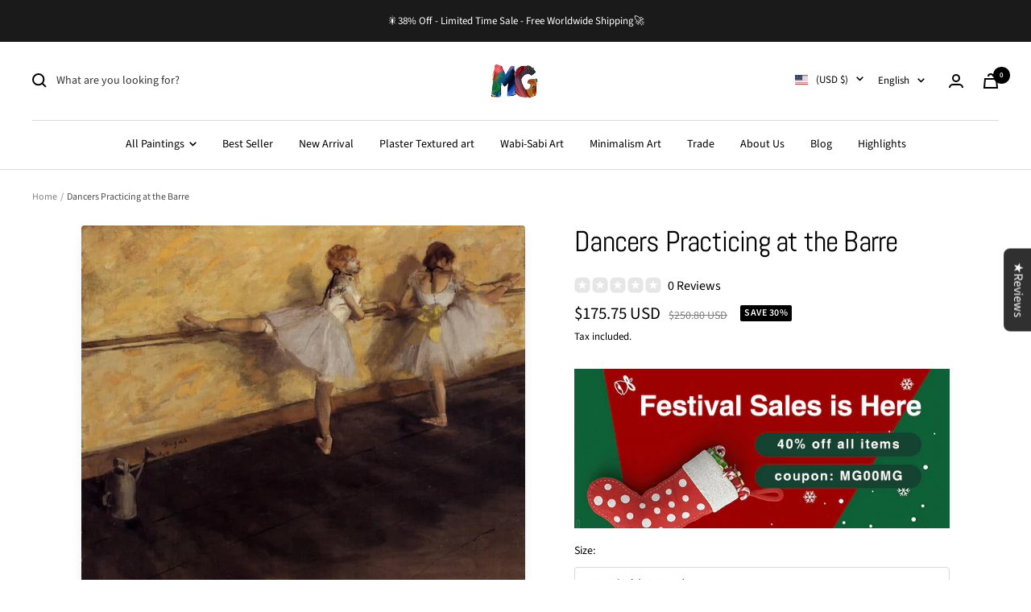

--- FILE ---
content_type: text/html; charset=utf-8
request_url: https://fineartport.com/products/dancers-practicing-at-the-barre
body_size: 73707
content:
<!doctype html><html class="no-js" lang="en" dir="ltr">
  <head>
<meta name="viewport" content="width=device-width, initial-scale=1">

<!-- Hyperspeed:325363 -->
<!-- hs-shared_id:f0166fac -->


<script>customElements.define("hs-loader-root",class extends HTMLElement{constructor(){super(),this.shadow=this.attachShadow({mode:"open"}),this.shadow.innerHTML="\n            <style>\n            #hs-load-bar .hs-bar {\n                background: #bcbcbc;\n                position: fixed;\n                z-index: 1031;\n                top: 0;\n                left: 0;\n                width: 100%;\n                height: 2px;\n            }\n            #hs-load-bar .peg {\n                display: block;\n                position: absolute;\n                right: 0px;\n                width: 100px;\n                height: 100%;\n                box-shadow: 0 0 10px #bcbcbc, 0 0 5px #bcbcbc;\n                opacity: 1.0;\n                -webkit-transform: rotate(3deg) translate(0px, -4px);\n                -ms-transform: rotate(3deg) translate(0px, -4px);\n                transform: rotate(3deg) translate(0px, -4px);\n            }\n        "}connectedCallback(){!function(t){var n,e,r={},i=r.settings={minimum:.08,easing:"linear",positionUsing:"translate",speed:200,trickle:!0,trickleSpeed:200,barSelector:".hs-bar",parent:t.shadow,template:'<div class="hs-bar"><div class="peg"></div></div></div></div>'};function a(t,n,e){return t<n?n:t>e?e:t}function o(t){return 100*(-1+t)}r.status=null,r.set=function(t){var n=r.isStarted();t=a(t,i.minimum,1),r.status=1===t?null:t;var e=r.render(!n),u=e.querySelector(i.barSelector),l=i.speed,c=i.easing;return e.offsetWidth,s(function(n){""===i.positionUsing&&(i.positionUsing=r.getPositioningCSS()),d(u,function(t,n,e){var r;return(r="translate3d"===i.positionUsing?{transform:"translate3d("+o(t)+"%,0,0)"}:"translate"===i.positionUsing?{transform:"translate("+o(t)+"%,0)"}:{"margin-left":o(t)+"%"}).transition="all "+n+"ms "+e,r}(t,l,c)),1===t?(d(e,{transition:"none",opacity:1}),e.offsetWidth,setTimeout(function(){d(e,{transition:"all "+l+"ms linear",opacity:0}),setTimeout(function(){r.remove(),n()},l)},l)):setTimeout(n,l)}),this},r.isStarted=function(){return"number"==typeof r.status},r.start=function(){r.status||r.set(0);var t=function(){setTimeout(function(){r.status&&(r.trickle(),t())},i.trickleSpeed)};return i.trickle&&t(),this},r.done=function(t){return t||r.status?r.inc(.3+.5*Math.random()).set(1):this},r.inc=function(t){var n=r.status;return n?n>1?void 0:("number"!=typeof t&&(t=n>=0&&n<.2?.1:n>=.2&&n<.5?.04:n>=.5&&n<.8?.02:n>=.8&&n<.99?.005:0),n=a(n+t,0,.994),r.set(n)):r.start()},r.trickle=function(){return r.inc()},n=0,e=0,r.promise=function(t){return t&&"resolved"!==t.state()?(0===e&&r.start(),n++,e++,t.always(function(){0==--e?(n=0,r.done()):r.set((n-e)/n)}),this):this},r.render=function(n){if(r.isRendered())return t.shadow.getElementById("hs-load-bar");var e=document.createElement("div");e.id="hs-load-bar",e.innerHTML=i.template;var a=e.querySelector(i.barSelector),s=n?"-100":o(r.status||0),u=i.parent;return d(a,{transition:"all 0 linear",transform:"translate3d("+s+"%,0,0)"}),u.appendChild(e),e},r.remove=function(){var t,n=document.getElementById("hs-load-bar");n&&(t=n)&&t.parentNode&&t.parentNode.removeChild(t)},r.isRendered=function(){return!!t.shadow.getElementById("hs-load-bar")},r.getPositioningCSS=function(){var t={},n="WebkitTransform"in t?"Webkit":"MozTransform"in t?"Moz":"msTransform"in t?"ms":"OTransform"in t?"O":"";return n+"Perspective"in t?"translate3d":n+"Transform"in t?"translate":"margin"};var s=function(){var t=[];function n(){var e=t.shift();e&&e(n)}return function(e){t.push(e),1==t.length&&n()}}(),d=function(){var t=["Webkit","O","Moz","ms"],n={};function e(e){return e=e.replace(/^-ms-/,"ms-").replace(/-([\da-z])/gi,function(t,n){return n.toUpperCase()}),n[e]||(n[e]=function(n){var e={};if(n in e)return n;for(var r,i=t.length,a=n.charAt(0).toUpperCase()+n.slice(1);i--;)if((r=t[i]+a)in e)return r;return n}(e))}function r(t,n,r){n=e(n),t.style[n]=r}return function(t,n){var e,i=arguments;if(2==i.length)for(e in n)r(t,e,n[e]);else r(t,i[1],i[2])}}();r.start(),document.addEventListener("DOMContentLoaded",function(){r.set(1)})}(this)}}),document.head.insertAdjacentHTML("afterend","<hs-loader-root></hs-loader-root>");</script>

<style id='hs-critical-css'>.FeaturedReviews_featuredList__25r-K .FeaturedReviews_swiperCon__1WhC1 .swiper-button-next,.FeaturedReviews_featuredList__25r-K .FeaturedReviews_swiperCon__1WhC1 .swiper-button-prev{display:block;background:0 0;position:absolute;top:50%;width:27px;height:44px;margin-top:-22px;z-index:10;right:10px;left:auto;outline:0}.FeaturedReviews_featuredList__25r-K .FeaturedReviews_swiperCon__1WhC1 .swiper-button-next:after,.FeaturedReviews_featuredList__25r-K .FeaturedReviews_swiperCon__1WhC1 .swiper-button-prev:after{font-size:25px;font-weight:700;color:#999;content:""!important;font-family:unset!important;position:absolute;width:18px;height:18px;background-color:initial;border-color:#999;border-style:solid;border-width:3px 3px 0 0;-webkit-transform:rotate(45deg);transform:rotate(45deg)}.FeaturedReviews_featuredList__25r-K .FeaturedReviews_swiperCon__1WhC1 .swiper-button-prev{left:10px;right:auto}.FeaturedReviews_featuredList__25r-K .FeaturedReviews_swiperCon__1WhC1 .swiper-button-prev:after{border-width:0 0 3px 3px}@media (max-width:414px){.FeaturedReviews_featuredList__25r-K .FeaturedReviews_swiperCon__1WhC1 .swiper-button-next,.FeaturedReviews_featuredList__25r-K .FeaturedReviews_swiperCon__1WhC1 .swiper-button-prev{display:none!important}}@media screen and (pointer:fine){.hidden-no-touch{display:none!important}}ol:first-child,p:first-child,ul:first-child{margin-top:0!important}.heading{display:block;font-family:var(--heading-font-family);font-weight:var(--heading-font-weight);font-style:var(--heading-font-style);color:rgb(var(--heading-color));text-transform:var(--heading-text-transform)}.h5{font-size:var(--heading-h5-font-size);line-height:1.2;letter-spacing:-.3px}.hide-scrollbar{scrollbar-width:none;overflow-x:auto;overflow-y:hidden}.hide-scrollbar::-webkit-scrollbar{display:none}.tabs-nav{position:relative;display:block;margin-bottom:32px}.tabs-nav__scroller{display:block}.tabs-nav__scroller-inner{position:relative;line-height:1}.tabs-nav__item-list{display:inline-grid;grid-auto-flow:column;grid-auto-columns:max-content;justify-content:flex-start;gap:32px;vertical-align:top;box-shadow:0 -1px rgb(var(--border-color)) inset}.tabs-nav__item{padding-bottom:18px;opacity:.7}.tabs-nav__item[aria-expanded=true]{opacity:1}[dir=ltr] .tabs-nav__position{left:0}.tabs-nav__position{position:absolute;bottom:0;height:2px;width:100%;background:currentColor;transform:scaleX(var(--scale,0)) translate(var(--translate,0));transform-origin:left}@supports (scale:0){.tabs-nav__position{scale:var(--scale,0) 1;translate:calc(var(--translate,0) * var(--scale,0));transform:none}}.tabs-nav[arrows] .tabs-nav__scroller{overflow:hidden}[dir=ltr] .tabs-nav[arrows] .tabs-nav__item-list{margin-right:0}.tabs-nav[arrows] .tabs-nav__item-list{width:100%;min-width:max-content}.tabs-nav[arrows] .tabs-nav__item-list:after{display:block;content:"";width:35px}.product-meta__share-button-list{display:inline-grid;grid-auto-flow:column;justify-content:flex-start;align-items:center;gap:18px}:root{--swiper-theme-color:#007aff}body{-webkit-font-smoothing:antialiased;-moz-osx-font-smoothing:grayscale}body{width:auto!important}@media screen and (max-width:740px){.hidden-phone{display:none!important}}@media screen and (min-width:741px){.hidden-tablet-and-up{display:none!important}}@media screen and (min-width:910px){.hidden-editor-and-up{display:none!important}}@media screen and (max-width:999px){.hidden-pocket{display:none!important}}@media screen and (max-width:909px){.hidden-editor{display:none!important}}@media screen and (min-width:1000px) and (max-width:1199px){.hidden-lap{display:none!important}}@media screen and (min-width:1000px){.hidden-lap-and-up{display:none!important}}@media screen and (min-width:1200px){.hidden-desk{display:none!important}}@media not screen and (pointer:fine){.hidden-touch{display:none!important}}*,:after,:before{box-sizing:border-box!important;-webkit-font-smoothing:antialiased;-moz-osx-font-smoothing:grayscale}html{font-family:sans-serif;-ms-overflow-style:-ms-autohiding-scrollbar;-webkit-text-size-adjust:100%;text-size-adjust:100%}body{margin:0}[hidden]{display:none}h1:first-child,h2:first-child,h5:first-child,ol:first-child,p:first-child,ul:first-child{margin-top:0!important}ol:last-child,p:last-child,ul:last-child{margin-bottom:0!important}a{color:inherit;text-decoration:none}button,input,select{color:inherit;font:inherit;margin:0;text-align:inherit}[type=submit],button{padding:0;overflow:visible;background:0 0;border:none;border-radius:0;-webkit-appearance:none;appearance:none;touch-action:manipulation}img{height:auto;max-width:100%;border-style:none;vertical-align:top}img:-moz-loading{visibility:hidden}.pswp{display:none;position:absolute;width:100%;height:100%;left:0;top:0;overflow:hidden;touch-action:none;z-index:1500;-webkit-backface-visibility:hidden;outline:0}.pswp__bg{position:absolute;left:0;top:0;width:100%;height:100%;background:rgb(var(--background));opacity:0;transform:translateZ(0);-webkit-backface-visibility:hidden;will-change:opacity}.pswp__scroll-wrap{position:absolute;left:0;top:0;width:100%;height:100%;overflow:hidden}.pswp__container{touch-action:none;position:absolute;left:0;right:0;top:0;bottom:0}.pswp__container{-webkit-touch-callout:none}.pswp__bg{will-change:opacity}.pswp__container{-webkit-backface-visibility:hidden}.pswp__item{position:absolute;left:0;right:0;top:0;bottom:0;overflow:hidden}[dir=ltr] .pswp__top-bar{right:var(--container-gutter)}.pswp__top-bar{position:absolute;top:var(--container-gutter)}.pswp__prev-next-buttons{position:absolute;display:flex;justify-content:space-between;left:0;right:0;top:calc(50% - 28px);margin-left:var(--container-gutter);margin-right:var(--container-gutter)}.pswp__dots-nav-wrapper{display:flex;position:absolute;bottom:0;padding-left:var(--container-gutter);padding-right:var(--container-gutter);padding-top:20px;padding-bottom:20px;align-items:center;justify-content:space-between;width:100%;background:rgb(var(--background))}.pswp__dots-nav-wrapper .dots-nav{padding-left:20px;padding-right:20px}.pswp__ui--hidden .pswp__dots-nav-wrapper{opacity:0;transform:translateY(10px)}@supports (padding:max(0px)){.pswp__dots-nav-wrapper{padding-bottom:max(20px,env(safe-area-inset-bottom,0px) + 20px)}}.flickity-enabled{position:relative;overflow:visible!important}.flickity-viewport{overflow:hidden;position:relative;height:100%;width:100%}.flickity-slider{display:flex;align-items:center;height:100%;width:100%;position:absolute}html{font-family:var(--text-font-family);font-weight:var(--text-font-weight);font-style:var(--text-font-style);font-size:calc(var(--base-font-size) - 1px);line-height:1.7142857143;color:rgb(var(--text-color));background:rgb(var(--background))}p strong{font-weight:var(--text-font-bold-weight)}.heading,.rte h5{display:block;font-family:var(--heading-font-family);font-weight:var(--heading-font-weight);font-style:var(--heading-font-style);color:rgb(var(--heading-color));text-transform:var(--heading-text-transform)}.text--small{font-size:calc(var(--base-font-size) - 2px);line-height:1.6923076923}.text--xsmall{font-size:calc(var(--base-font-size) - 3px);line-height:1.5}.text--subdued{color:rgba(var(--text-color),.7)}.text--center{text-align:center}.link{text-decoration:underline;text-underline-offset:2px;-webkit-text-decoration-color:rgba(var(--text-color),.35);text-decoration-color:rgba(var(--text-color),.35)}.link--animated{display:block;position:relative;width:max-content}.link--animated:after{content:"";position:absolute;bottom:2px;left:0;width:100%;height:1px;background:currentColor;transform:scaleX(0);transform-origin:var(--transform-origin-end)}.visually-hidden{position:absolute!important;overflow:hidden;clip:rect(0 0 0 0);height:1px;width:1px;margin:-1px;padding:0;border:0}@media screen and (min-width:741px){html{font-size:var(--base-font-size);line-height:1.7333333333}.text--small{font-size:calc(var(--base-font-size) - 1px);line-height:1.714285713}.text--xsmall{font-size:calc(var(--base-font-size) - 2px);line-height:1.5384615385}}.heading:first-child{margin-top:0}.heading:last-child{margin-bottom:0}.heading--small{font-family:var(--text-font-family);font-style:var(--text-font-style);text-transform:uppercase;font-weight:var(--text-font-bold-weight);line-height:1.4663636;letter-spacing:1px}.heading--small{font-size:var(--heading-small-font-size);line-height:1.5}.h3{font-size:var(--heading-h3-font-size);line-height:1.1538461538;letter-spacing:-.4px}.h5,.rte h5{font-size:var(--heading-h5-font-size);line-height:1.2;letter-spacing:-.3px}.h6{font-size:var(--heading-h6-font-size);line-height:1.25}[dir=ltr] .rte ul{margin-left:1.25em;margin-right:0}.rte ul{list-style-type:square;padding:0}[dir=ltr] .rte ul li{padding:2px 0 2px 5px}@media screen and (min-width:741px){.heading--small{line-height:1.2307692308}.h3{line-height:1.0625;letter-spacing:-.8px}.h5,.rte h5{line-height:1.2;letter-spacing:-.3px}.h6{line-height:1.2222222222}[dir=ltr] .rte ul li{padding:4px 0 4px 5px}}@media screen and (min-width:1200px){.h3{line-height:1.1111111111;letter-spacing:-.8px}.h5,.rte h5{line-height:1.1666666667;letter-spacing:-.4px}.h6{line-height:1.2222222222}}.rte p:not(.heading)+p,.text-container p+form{margin-top:24px}.rte h5,.text-container .h5{margin:40px 0 16px}.rte img:not([style*=float]){display:block;margin:34px 0}.rte ul{margin-top:1em;margin-bottom:1em}@media screen and (min-width:1000px){.text-container p+form{margin-top:32px}.rte h5,.text-container .h5{margin:40px 0 16px}}.rte>:first-child,.text-container>:first-child{margin-top:0}.rte>:last-child,.text-container>:last-child{margin-bottom:0}.shopify-section{color:rgb(var(--text-color));scroll-margin-top:calc(var(--header-height,0px) * var(--enable-sticky-header) + var(--announcement-bar-height,0px) * var(--enable-sticky-announcement-bar))}.container{width:100%;max-width:var(--container-max-width);margin-left:auto;margin-right:auto;padding-left:var(--container-gutter);padding-right:var(--container-gutter);--container-outer-margin:0px}[reveal]{opacity:0}.anchor{scroll-margin-top:calc(var(--header-height,0px) * var(--enable-sticky-header) + var(--announcement-bar-height,0px) * var(--enable-sticky-announcement-bar) + var(--anchor-offset,20px))}.icon{display:block;vertical-align:middle;background:0 0;overflow:visible}.icon--inline{display:inline-block}.icon-text{display:flex;align-items:center}[dir=ltr] .icon-text svg{margin-right:12px}#activate-popup{display:none}.zalify-badge{display:flex;align-items:center;justify-content:center;height:36px;width:142px;position:fixed;right:20px;bottom:20px;background-color:#fff;border:1px solid rgba(var(--text-color),.15);border-radius:10px;box-shadow:#00000042 0 .637473px 1.14745px -1.125px,#0000003d 0 1.93094px 3.4757px -2.25px,#00000031 0 5.10423px 9.18761px -3.375px,#00000008 0 16px 28.8px -4.5px;z-index:9999999999}.zalify-badge-wrapper{display:flex;align-items:center;place-content:center flex-start;flex-flow:row nowrap;gap:10px;height:min-content}.zalify-badge-wrapper svg:first-of-type{flex:0 0 auto;height:16px;width:auto}.zalify-badge-wrapper svg:last-of-type{flex:0 0 auto;height:12px;width:auto;position:relative;top:1px}.list--unstyled{list-style:none;padding:0;margin:0}.loading-bar{position:fixed;top:0;left:0;height:3px;width:100%;opacity:0;background:rgb(var(--loading-bar-background));transform:scaleX(0);transform-origin:left;z-index:50}.breadcrumb{z-index:1}.breadcrumb__list{display:inline-flex;list-style:none;padding:26px 0;margin:0}.breadcrumb__item+.breadcrumb__item:before{content:"/";margin:0 4px;opacity:.7;float:left}.breadcrumb__link:not([aria-current=page]):not(:hover){opacity:.7}.linklist__item:not(:first-child){padding-top:12px}.linklist__item a{display:inline-block;word-break:break-word}.animated-plus{position:relative;width:10px;height:10px}.animated-plus:after,.animated-plus:before{position:absolute;content:"";top:50%;left:50%;transform:translate(-50%,-50%) rotate(-90deg);background-color:currentColor}.animated-plus:before{width:10px;height:2px;opacity:1}.animated-plus:after{width:2px;height:10px}.aspect-ratio{position:relative;display:block;margin-left:auto;margin-right:auto}.aspect-ratio img{position:absolute;height:100%;width:100%;max-width:100%;max-height:100%;top:0;left:0;object-fit:cover;object-position:center}@supports (aspect-ratio:1 / 1){.aspect-ratio{padding-bottom:0!important;aspect-ratio:var(--aspect-ratio)}.aspect-ratio--natural img{position:relative;width:auto}}.tap-area{position:relative}[dir=ltr] .tap-area:before{right:-6px}[dir=ltr] .tap-area:before{left:-6px}.tap-area:before{content:"";position:absolute;top:-6px;bottom:-6px}[dir=ltr] .tap-area--large:before{right:-10px}[dir=ltr] .tap-area--large:before{left:-10px}.tap-area--large:before{top:-10px;bottom:-10px}.square-separator{position:relative;display:inline-block;height:4px;width:4px;margin:0 8px;flex-shrink:0;background:currentColor;vertical-align:middle}.square-separator--subdued{opacity:.5}.prev-next-button{display:flex;height:40px;width:40px;justify-content:center;align-items:center;background:rgb(var(--prev-next-button-background,var(--root-background)));color:rgb(var(--prev-next-button-color,var(--root-text-color)));border:1px solid rgba(var(--prev-next-button-color,var(--root-text-color)),.15);border-radius:var(--button-border-radius);overflow:hidden}.prev-next-button svg{width:100%}.dots-nav{display:flex;margin:-6px;justify-content:flex-start;flex-wrap:wrap}.dots-nav--centered{justify-content:center}.price-list{display:inline-flex;flex-wrap:wrap;align-items:baseline}[dir=ltr] .price-list:not(.price-list--stack)>.price:not(:last-child){margin-right:10px}.price--highlight{color:rgb(var(--product-on-sale-accent))}.price--compare{text-decoration:line-through;opacity:.5}.price--large{font-size:calc(var(--base-font-size) + 3px)}.unit-price-measurement{display:inline-flex}@media screen and (min-width:1000px){.linklist__item:not(:first-child){padding-top:6px}.price--large:not(.price--compare){font-size:calc(var(--base-font-size) + 7px)}}.label{display:inline-block;padding:0 5px;vertical-align:top;font-family:var(--text-font-family);font-style:var(--text-font-style);font-weight:var(--text-font-bold-weight);font-size:10px;text-transform:uppercase;letter-spacing:.5px;border-radius:min(var(--block-border-radius),2px)}.label--highlight{background:rgb(var(--product-on-sale-background));color:rgb(var(--product-on-sale-text-color))}.label-list{display:flex;flex-direction:column;align-items:flex-start}@media screen and (min-width:741px){.prev-next-button:not(.prev-next-button--small){width:56px;height:56px}.label{font-size:12px}}[dir=ltr] .tabs-nav__arrows{right:0}.tabs-nav__arrows{display:none;position:absolute;top:-5px;z-index:1}.tabs-nav__arrow-item{display:flex;align-items:center;justify-content:center;width:24px;height:24px;background:rgb(var(--background));border:1px solid rgb(var(--border-color))}[dir=ltr] .tabs-nav__arrow-item+.tabs-nav__arrow-item{border-left:none}.bubble-count{position:relative;display:inline-flex;align-items:center;justify-content:center;color:rgb(var(--background));background:rgb(var(--heading-color));font-weight:var(--text-font-bold-weight);font-family:var(--text-font-family);font-style:var(--text-font-style);font-size:9px;height:21px;min-width:21px;line-height:1;border-radius:21px;letter-spacing:0}.quantity-selector{--quantity-selector-height:46px;display:inline-flex;align-items:center;justify-content:flex-start;border:1px solid rgb(var(--border-color));border-radius:var(--button-border-radius);vertical-align:middle}.quantity-selector__button{display:flex;justify-content:center;align-items:center;height:var(--quantity-selector-height);width:var(--quantity-selector-height)}.quantity-selector__input{padding:0 10px;height:var(--quantity-selector-height);line-height:var(--quantity-selector-height);text-align:center;background:0 0;border:none;-webkit-appearance:none;appearance:none}@keyframes spinnerRotate{to{transform:rotate(360deg)}}@keyframes spinnerDash{0%{stroke-dasharray:1,200;stroke-dashoffset:0}50%{stroke-dasharray:89,200;stroke-dashoffset:-35}to{stroke-dasharray:89,200;stroke-dashoffset:-124}}@keyframes spinnerColor{0%{stroke:currentColor}40%{stroke:currentColor}66%{stroke:currentColor}80%,90%{stroke:currentColor}}.spinner svg{margin:auto;animation:2s linear infinite spinnerRotate;transform-origin:center center}.spinner circle{animation:1.5s ease-in-out infinite spinnerDash,6s ease-in-out infinite spinnerColor}.cart-notification{--heading-color:255,255,255;--text-color:255,255,255;--cart-notification-background:rgb(var(--success-color));display:block;position:absolute;top:100%;width:100%;transform:translateY(var(--cart-notification-offset,0));color:rgb(var(--text-color));visibility:visible;overflow:hidden}.cart-notification[hidden]{visibility:hidden}@media screen and (max-width:999px){.cart-notification{transform:none!important}}.mobile-share-buttons__item{display:flex;align-items:center;padding-top:20px;padding-bottom:20px;margin-left:24px;margin-right:24px}@supports (padding:max(0px)){.mobile-share-buttons{padding-bottom:max(20px,env(safe-area-inset-bottom) + 20px)}}.mobile-share-buttons__item:not(:last-child){border-bottom:1px solid rgb(var(--border-color))}[dir=ltr] .mobile-share-buttons__item svg{margin-right:16px}@media screen and (max-width:740px){[dir=ltr] .combo-box{left:0}.combo-box{--heading-color:var(--root-heading-color);--text-color:var(--root-text-color);--background:var(--root-background);display:flex;position:fixed;z-index:10;color:rgb(var(--text-color));background:rgb(var(--background));visibility:hidden;flex-direction:column;bottom:0;width:100vw;max-height:75vh;border-radius:10px 10px 0 0;transform:translateY(100%)}[dir=ltr] .combo-box__overlay{left:0}.combo-box__overlay{position:absolute;content:"";height:100vh;width:100%;bottom:calc(100% - 10px);background:#000;opacity:0;visibility:hidden}.combo-box__header{position:relative;display:flex;align-items:center;justify-content:center;padding:18px 32px;min-height:64px;text-align:center;border-radius:10px 10px 0 0;box-shadow:0 1px rgb(var(--border-color))}.combo-box__header{background:inherit}.combo-box__title{margin-bottom:0}[dir=ltr] .combo-box__close-button{right:24px}.combo-box__close-button{position:absolute;top:24px;z-index:1}.combo-box__option-list{overflow-x:hidden;overflow-y:auto;padding-left:24px;padding-right:24px;padding-bottom:max(16px,env(safe-area-inset-bottom,0px) + 16px)}.combo-box__option-item{position:relative;width:100%;padding-top:20px;padding-bottom:20px;border-bottom:1px solid rgb(var(--border-color))}.combo-box__option-item:not([hidden]){display:block}.combo-box__option-item:last-child{border-bottom:none}[dir=ltr] .combo-box__option-item[aria-selected=true]:after{margin-left:12px}.combo-box__option-item[aria-selected=true]:after{content:"";display:inline-block;width:12px;height:9px;background-color:currentColor;-webkit-mask-image:url([data-uri]);mask-image:url([data-uri]);-webkit-mask-repeat:no-repeat;mask-repeat:no-repeat;-webkit-mask-size:12px 9px;mask-size:12px 9px}}@media screen and (min-width:741px){[dir=ltr] .combo-box{left:0}.combo-box{position:absolute;display:block;top:100%;width:100%;max-height:245px;overscroll-behavior:contain;overflow:auto;background:rgb(var(--background));z-index:2;padding:8px 0;border:1px solid rgb(var(--border-color));border-top:none;border-radius:0 0 var(--button-border-radius) var(--button-border-radius)}.combo-box:not([open]){visibility:hidden;opacity:0}.combo-box__header{display:none}.combo-box__option-item:not([hidden]){display:flex;align-items:center;width:100%;padding:8px 18px;text-align:left}}.input{position:relative}.input+.input{margin-top:var(--form-input-gap)}[dir=ltr] .input__field{text-align:left}.input__field{-webkit-appearance:none;appearance:none;width:100%;height:var(--form-input-field-height);line-height:var(--form-input-field-height);padding:0 18px;border-radius:var(--button-border-radius);border:1px solid rgba(var(--text-color),.15);box-shadow:none;background:0 0;color:var(--form-input-color)}[dir=ltr] .input__label{left:12px}.input__label{position:absolute;top:calc((var(--form-input-field-height)/ 2) - .5em);padding:0 5px;transform:translateY(0);transform-origin:var(--transform-origin-start) top;background:rgb(var(--section-block-background,var(--section-background,var(--background))));color:rgba(var(--text-color),.7);line-height:1;white-space:nowrap}.input__block-label{display:inline-block;margin-bottom:8px}.select-wrapper{position:relative}.select{-webkit-appearance:none;appearance:none;display:flex;align-items:center;justify-content:space-between;padding:0 18px;height:var(--form-input-field-height);width:100%;border:1px solid rgb(var(--border-color));border-radius:var(--button-border-radius);background:0 0}[dir=ltr] .select svg{margin-left:20px}[dir=ltr] .select~svg{right:18px}.select~svg{position:absolute;top:calc(50% - 4px)}.select__selected-value{position:relative;display:flex;align-items:center;flex:1 1 auto;top:-1px;width:0;max-width:100%;white-space:nowrap;overflow:hidden;text-overflow:ellipsis}product-sticky-form .select__selected-value{width:unset}.button{position:relative;display:inline-block;-webkit-appearance:none;appearance:none;line-height:var(--button-height);padding:0 30px;text-align:center;text-decoration:none;border-radius:var(--button-border-radius);background:rgb(var(--button-background));color:rgb(var(--button-text-color))}.button:not(.button--text){font-size:calc(var(--base-font-size) - 3px);font-family:var(--text-font-family);font-weight:var(--text-font-bold-weight);text-transform:uppercase;letter-spacing:1.5px}.button--primary{--button-background:var(--primary-button-background);--button-text-color:var(--primary-button-text-color)}.button--secondary{--button-background:var(--secondary-button-background);--button-text-color:var(--secondary-button-text-color)}.button--outline{--button-background:var(--background);--button-text-color:var(--root-text-color);border:1px solid rgb(var(--border-color))}.button--full{width:100%}@media screen and (pointer:fine){.button{background-image:linear-gradient(178deg,rgb(var(--button-background)),rgb(var(--button-background)) 10%,#00000012 10% 100%),linear-gradient(rgb(var(--button-background)),rgb(var(--button-background)));background-size:100% 200%,100% 100%;background-position:100% -100%,100% 100%;background-repeat:no-repeat;transform:translateZ(0)}@supports (color:color-contrast(wheat vs black,white)) and (color:rgb(from wheat r g b / .07)){.button{--button-overlay-color:rgb( from color-contrast(rgb(var(--button-background)) vs white, black) r g b / 7% );background-image:linear-gradient(178deg,rgb(var(--button-background)),rgb(var(--button-background)) 10%,var(--button-overlay-color) 10%,var(--button-overlay-color) 100%),linear-gradient(rgb(var(--button-background)),rgb(var(--button-background)))}}}.loader-button__text{display:flex;align-items:center;justify-content:center}.loader-button__loader{position:absolute;top:50%;left:50%;opacity:0}.collapsible{display:block;height:0;overflow:hidden;visibility:hidden}.collapsible-toggle{display:flex;align-items:center;justify-content:space-between;width:100%;padding:18px 0}.collapsible-toggle[aria-expanded=true] svg{transform:rotate(180deg)}@media screen and (min-width:741px){.button:not(.button--text){padding-left:35px;padding-right:35px;font-size:calc(var(--base-font-size) - 2px);letter-spacing:2px}.collapsible-toggle{padding:21px 0}}[dir=ltr] .drawer{right:0}[dir=ltr] .drawer{text-align:left}.drawer{--heading-color:var(--root-heading-color);--text-color:var(--root-text-color);--background:var(--root-background);--primary-button-background:var(--root-primary-button-background);--primary-button-text-color:var(--root-primary-button-text-color);--section-background:initial;position:fixed;display:flex;flex-direction:column;top:0;width:89vw;max-width:400px;height:100%;max-height:100vh;background:rgb(var(--background));color:rgb(var(--text-color));z-index:10;transform:translate(calc(var(--transform-logical-flip) * 100%));visibility:hidden;font-size:1rem}[dir=ltr] .drawer--from-left{right:auto}[dir=ltr] .drawer--from-left{left:0}.drawer--from-left{transform:translate(calc(var(--transform-logical-flip) * -100%))}[dir=ltr] .drawer--from-left .drawer__overlay{left:100%}[dir=ltr] .drawer--from-left .drawer__overlay{right:auto}.drawer--large{max-width:500px}[dir=ltr] .drawer__overlay{right:100%}.drawer__overlay{content:"";position:fixed;top:0;height:100vh;width:100vw;background:#000;opacity:0;visibility:hidden}.drawer__header{position:relative;display:flex;align-items:center;flex-shrink:0;padding-top:20px;padding-bottom:20px;height:var(--header-height-without-bottom-nav);max-height:80px;border-bottom:1px solid rgb(var(--root-border-color));background:rgb(var(--root-background));z-index:1}.drawer__header--shadowed{height:auto;border-bottom:none;padding-bottom:6px}[dir=ltr] .drawer__header--shadowed:after{left:0}.drawer__header--shadowed:after{content:"";position:absolute;top:100%;width:100%;height:24px;background:linear-gradient(var(--root-background),rgba(var(--root-background),0));z-index:1}[dir=ltr] .drawer__close-button{right:var(--container-gutter)}.drawer__close-button{position:absolute;top:var(--container-gutter)}.drawer__header .drawer__close-button{top:calc(50% - 7px)}.drawer__close-button--block{position:relative;top:auto!important;right:auto!important;bottom:auto!important;left:auto!important}.drawer__content,.drawer__footer,.drawer__header{padding-left:var(--container-gutter);padding-right:var(--container-gutter)}.drawer__content{overflow-x:hidden;overflow-y:auto;flex-grow:1;padding-bottom:24px}.drawer__footer{margin-top:auto;padding-top:20px;padding-bottom:20px;z-index:1;transform:translateZ(0)}@supports (padding:max(0px)){.drawer__footer{padding-bottom:max(20px,env(safe-area-inset-bottom,0px) + 20px)}}.drawer__footer--bordered{box-shadow:0 1px rgb(var(--root-border-color)) inset}.drawer__footer--no-top-padding{padding-top:0!important}[dir=ltr] .drawer__footer:before{left:0}.drawer__footer:before{content:"";position:absolute;bottom:100%;width:100%;height:24px;background:linear-gradient(rgba(var(--root-background),0),rgb(var(--root-background)));z-index:1}@media screen and (min-width:741px){.drawer__header{padding-top:24px;padding-bottom:24px;max-height:90px}.drawer__footer:not(.drawer__footer--tight){padding-top:var(--container-gutter);padding-bottom:var(--container-gutter)}}.popover-button{width:max-content}[dir=ltr] .popover-button svg{margin-left:10px}.popover-button svg{position:relative;top:-1px}[dir=ltr] .popover{text-align:left}.popover{--heading-color:var(--root-heading-color);--text-color:var(--root-text-color);--background:var(--root-background);--primary-button-background:var(--root-primary-button-background);--primary-button-text-color:var(--root-primary-button-text-color);--section-background:var(--root-background);display:block;position:fixed;z-index:10;color:rgb(var(--text-color));background:rgb(var(--background));visibility:hidden;font-size:1rem;-webkit-backface-visibility:hidden;backface-visibility:hidden}.popover__overlay{position:absolute;content:"";height:100vh;width:100%;bottom:calc(100% - 10px);left:0;background:#000;opacity:0;visibility:hidden}.popover__header{position:relative;display:flex;align-items:center;justify-content:center;flex-shrink:0;padding:10px 24px;min-height:64px;border-bottom:1px solid rgb(var(--root-border-color));border-radius:10px 10px 0 0}.popover__title{display:flex;justify-content:center;align-items:center;margin:0}[dir=ltr] .popover__close-button{right:24px}.popover__close-button{position:absolute;top:24px;z-index:1}.popover__content{padding:24px;overflow:auto}@supports (padding:max(0px)){.popover__content{padding-bottom:max(24px,env(safe-area-inset-bottom,0px) + 24px)}}@media screen and (max-width:999px){.popover{display:flex;flex-direction:column;bottom:0;left:0;width:100vw;max-height:75vh;border-radius:10px 10px 0 0;transform:translateY(100%);touch-action:manipulation}.popover__content,.popover__header{background:inherit}}@media screen and (min-width:1000px){.popover-container{position:relative}.popover{position:absolute;top:calc(100% + 18px);border:1px solid rgb(var(--root-border-color));z-index:2;opacity:0;border-radius:min(var(--block-border-radius),4px)}[dir=ltr] .popover:after,[dir=ltr] .popover:before{right:24px}.popover:after,.popover:before{position:absolute;content:"";bottom:100%;width:0;height:0;border-style:solid;border-color:transparent transparent rgb(var(--root-background)) transparent;border-width:8px}[dir=ltr] .popover:before{right:23px}.popover:before{border-color:transparent transparent rgb(var(--root-border-color)) transparent;border-width:9px}.popover__header,.popover__overlay{display:none}.popover__content{padding-left:32px;padding-right:32px}.popover__content--restrict{max-height:400px}.popover--small{font-size:calc(var(--base-font-size) - 3px);line-height:1.5}.popover--top{top:auto;bottom:calc(100% + 18px)}.popover--top:after,.popover--top:before{top:100%;bottom:auto;border-color:rgb(var(--root-background)) transparent transparent transparent}.popover--top:before{border-color:rgb(var(--root-border-color)) transparent transparent transparent}[dir=ltr] .popover-button+.popover{right:-28px}}.popover__choice-list{white-space:nowrap}.popover__choice-item{display:block;width:100%;text-align:center}.popover__choice-item:not(:first-child){margin-top:7px}.popover__choice-label{position:relative}.popover__choice-label-country{padding-left:24px}.popover__choice-label img{position:absolute;top:50%;left:0;transform:translateY(-50%)}[dir=ltr] .popover__choice-label[aria-current]:after{right:-26px}.popover__choice-label[aria-current]:after{content:"";position:absolute;width:12px;height:9px;top:calc(50% - 4.5px);background-color:currentColor;-webkit-mask-image:url([data-uri]);mask-image:url([data-uri]);-webkit-mask-repeat:no-repeat;mask-repeat:no-repeat;-webkit-mask-size:12px 9px;mask-size:12px 9px}@media screen and (max-width:999px){.popover__choice-item:not(:first-child){margin-top:16px}}@media screen and (min-width:1000px){[dir=ltr] .popover__choice-label[aria-current]:after{right:-22px}[dir=ltr] .popover__choice-label{margin-right:22px}.popover__choice-item{text-align:left}.popover--small .popover__content{padding:14px 20px}}[dir=ltr] .modal{left:0}.modal{--heading-color:var(--root-heading-color);--text-color:var(--root-text-color);--background:var(--root-background);position:fixed;font-size:1rem;z-index:10;visibility:hidden}[dir=ltr] .modal__overlay{left:0}.modal__overlay{position:absolute;content:"";height:100vh;width:100vw;bottom:calc(100% - 10px);background:#000;opacity:0;visibility:hidden}[dir=ltr] .modal__close-button{right:24px}.modal__close-button{position:absolute;top:24px;z-index:1}.modal__content{position:relative;display:flow-root;background:rgb(var(--background));color:rgb(var(--text-color));border-radius:var(--block-border-radius)}@media screen and (max-width:740px){.modal{bottom:0;width:100vw;transform:translateY(100%);touch-action:manipulation}.modal__content{max-height:81vh;border-radius:10px 10px 0 0;overflow:hidden}}@media screen and (min-width:741px){.modal{display:flex;top:0;justify-content:center;align-items:center;width:100%;height:100%}.modal__overlay{position:fixed;top:0;bottom:auto}.modal__content{margin:80px;max-height:calc(100vh - 160px);overflow:auto;transform:scale(.8);opacity:0;will-change:transform}#newsletter-popup{padding-top:80px;overflow-y:auto}#newsletter-popup .modal__content{max-height:unset}}.announcement-bar{display:flex;justify-content:center;align-items:center;padding-left:20px;padding-right:20px;background:rgb(var(--section-background))}.announcement-bar__list{padding-left:10px;padding-right:10px}.announcement-bar__item{display:block}.announcement-bar__message{padding-top:15px;padding-bottom:15px;text-align:center}@media screen and (min-width:741px){.announcement-bar{position:relative;justify-content:center;padding-left:var(--container-gutter);padding-right:var(--container-gutter)}.announcement-bar__list{width:100%;padding-left:40px;padding-right:40px}.announcement-bar__list--boxed{width:unset;max-width:var(--container-max-width)}.announcement-bar__message{min-width:495px}.announcement-bar__message--boxed{max-width:1000px;margin-right:auto;margin-left:auto}}.header{display:block;background:rgb(var(--header-background));color:rgb(var(--header-text-color))}.header--bordered{box-shadow:0 1px transparent}.header--bordered:not(.header--transparent){box-shadow:0 1px rgb(var(--border-color))}.header__logo{display:block;position:relative;margin:0}.header__logo-image,.header__logo-link{display:block;width:max-content}.header__wrapper{display:flex;align-items:center;padding:20px 0}.header__inline-navigation{display:flex;align-items:center}.header__inline-navigation,.header__secondary-links{flex:1 1 0}.header__icon-wrapper{display:block}@media screen and (min-width:1000px) and (max-width:1199px){[dir=ltr] .header__search-bar{margin-left:24px}}.header__secondary-links{display:flex;justify-content:flex-end;align-items:center}.header__icon-list{display:grid;grid-auto-flow:column;grid-gap:20px;gap:20px;justify-content:flex-start;align-items:center}[dir=ltr] .header__cart-count{margin-left:8px}.header__cart-count{top:-1px}[dir=ltr] .header__cart-count--floating{margin-left:0}[dir=ltr] .header__cart-count--floating{right:-14px}.header__cart-count--floating{position:absolute;top:-8px}.header__cart-count{background:rgb(var(--header-text-color));color:rgb(var(--header-background))}@media screen and (min-width:741px){.header__wrapper{padding:calc(27px - var(--reduce-header-padding) * 6px) 0}.header__icon-list{gap:24px}}.header__cross-border{display:grid;grid-auto-flow:column;grid-gap:18px;gap:18px}[dir=ltr] .header__secondary-links .header__cross-border{margin-right:24px}@media screen and (min-width:1200px){[dir=ltr] .header__secondary-links .header__cross-border{margin-right:30px}}.header__bottom-navigation{padding-top:calc(17px - var(--reduce-header-padding) * 8px);padding-bottom:calc(19px - var(--reduce-header-padding) * 8px);border-top:1px solid rgb(var(--header-border-color))}.header__linklist{display:flex;flex-wrap:wrap;row-gap:12px}.header__linklist-item{flex-shrink:0}[dir=ltr] .header__linklist-item:not(:last-child){margin-right:32px}.header__linklist-link{display:block}.header__linklist-link svg{margin-left:3px}.header__bottom-navigation .header__linklist{justify-content:center}.mega-menu{--mega-menu-column-gap:48px;--mega-menu-image-gap:24px;position:absolute;display:block;top:100%;left:0;width:100%;visibility:hidden;opacity:0;background:rgb(var(--background));color:rgb(var(--text-color))}.mega-menu[hidden]{z-index:-1}.mega-menu:after{content:"";position:absolute;height:calc(100vh - 100% - var(--header-height,0px));width:100%;left:0;top:100%;background:#000;opacity:0}.header--bordered .mega-menu{margin-top:1px}.mega-menu__inner{position:relative;display:grid;grid-auto-flow:column;justify-content:safe center;grid-column-gap:var(--mega-menu-column-gap);column-gap:var(--mega-menu-column-gap);padding-top:48px;padding-bottom:48px;max-height:calc(100vh - var(--header-height,0px) - var(--announcement-bar-height,0px) - 50px);overflow:auto;z-index:1}.mega-menu__columns-wrapper{display:flex;flex-wrap:wrap;margin:calc(-1 * var(--mega-menu-column-gap)/ 2)}.mega-menu__column{margin:calc(var(--mega-menu-column-gap)/ 2)}.mega-menu__title{margin-bottom:16px}.mobile-nav__item{display:flow-root}.mobile-nav__item:not(:last-child){border-bottom:1px solid rgba(var(--text-color),.15)}.mobile-nav__link{display:flex;align-items:center;justify-content:space-between;width:100%;margin:0;padding:21px 0}.mobile-nav .collapsible{margin-left:calc(-1 * var(--container-gutter));margin-right:calc(-1 * var(--container-gutter))}[dir=ltr] .mobile-nav .mobile-nav{padding-left:8px}.mobile-nav .mobile-nav{margin-left:var(--container-gutter);margin-right:var(--container-gutter);margin-bottom:24px!important}.mobile-nav .mobile-nav .mobile-nav__item{margin-bottom:15px;border:none}.mobile-nav .mobile-nav .mobile-nav__link{padding:0}[dir=ltr] .mobile-nav .mobile-nav .mobile-nav{border-left:1px solid rgba(var(--text-color),.15)}[dir=ltr] .mobile-nav .mobile-nav .mobile-nav{padding-left:20px}.mobile-nav .mobile-nav .mobile-nav{margin-top:16px!important;margin-bottom:10px!important}.mobile-nav .mobile-nav .mobile-nav .mobile-nav__item{margin-bottom:14px}.mobile-nav .mobile-nav .mobile-nav .mobile-nav__item:last-child{margin-bottom:0}.mobile-nav__footer{display:flex;justify-content:space-between;flex-wrap:wrap}.newsletter-modal{display:flex;flex-direction:column;align-items:center}.newsletter-modal__content{padding:32px 24px 40px;width:100%}@media screen and (min-width:741px){.newsletter-modal__content{padding:60px}}@media screen and (min-width:1000px){.newsletter-modal{flex-direction:row}.newsletter-modal__content{flex:1 0 0;max-width:500px;min-width:500px}.newsletter-modal__content{padding:80px}}.predictive-search__form{display:flex;align-items:center}[dir=ltr] .predictive-search__input{margin-left:8px}.predictive-search__input{padding:0;min-width:300px;background:0 0;box-shadow:none;border:none;-webkit-appearance:none;appearance:none}.predictive-search__menu-list{padding-top:24px}.predictive-search__menu+.predictive-search__menu{padding-top:40px}.predictive-search__menu-title{margin-bottom:16px}@media screen and (min-width:741px){[dir=ltr] .predictive-search__input{margin-left:12px}.predictive-search__menu-list{padding-top:32px}}@media screen and (max-width:740px){.newsletter-modal{max-height:inherit}.newsletter-modal__content{overflow:auto}.product:not(.product--featured){margin-top:var(--container-gutter);margin-bottom:36px}}@media screen and (min-width:1000px){.product{display:flex;justify-content:space-between;align-items:flex-start}.product:not(.product--featured){margin-bottom:80px}.product__media{--product-media-width:calc( var(--grid-column-width) * 10 + var(--grid-gap) * 10 );width:var(--product-media-width)}.product__media:not(.product__media--expanded){position:sticky;top:calc(var(--header-height,0px) * var(--enable-sticky-header) + var(--announcement-bar-height,0px) * var(--enable-sticky-announcement-bar) + var(--container-gutter))}.product__info{--product-info-width:calc( var(--grid-column-width) * 9 + var(--grid-gap) * 8 );width:var(--product-info-width);flex:none}}@media screen and (min-width:1200px){.mega-menu{--mega-menu-column-gap:64px}.product{margin-left:calc(var(--grid-column-width) + var(--grid-gap));margin-right:calc(var(--grid-column-width) + var(--grid-gap))}.product__media{--product-media-width:calc( var(--grid-column-width) * 9 + var(--grid-gap) * 9 )}.product__info{--product-info-width:calc( var(--grid-column-width) * 8 + var(--grid-gap) * 7 )}}.product__media{display:block}.product__media-list-wrapper{position:relative;margin-left:auto;margin-right:auto;border-radius:var(--block-border-radius-reduced);box-shadow:var(--block-box-shadow);overflow:hidden}.product__media-item,.product__media-list{display:block;min-width:100%;text-align:center}.product__media-item{width:100%}.product__media-image-wrapper{overflow:hidden;background:rgb(var(--secondary-background));z-index:0}.product-meta__price-list-container{display:flex;align-items:center;margin-top:-8px}[dir=ltr] .product-meta__label-list:not(:empty){margin-left:16px}.product-meta__taxes-included{margin-top:0}[dir=ltr] .product-meta__share-label{margin-right:20px}.product-form{display:grid;grid-row-gap:var(--product-form-vertical-spacing);row-gap:var(--product-form-vertical-spacing);padding-top:24px}@media screen and (min-width:1000px){.product-meta{margin-top:0}.product-meta__title{margin-bottom:24px}.product-form{padding-top:0}.product-tabs__tab-item-wrapper .collapsible{height:auto;overflow:auto;visibility:visible}}.product-form__variants{display:block}.product-form__option-info,.product-form__quantity-label{display:flex;margin-bottom:8px}.product-form__image--center{text-align:center}.product-form__image img{width:100%}.product-form__store-availability-container{display:block}.product-form__store-availability-container:empty{display:none}@media screen and (max-width:740px){.product-tabs__tab-item-wrapper{--anchor-offset:0px;padding:0 var(--container-gutter)}}[dir=ltr] .product-sticky-form{left:0}.product-sticky-form{display:block;position:fixed;bottom:0;padding-bottom:max(24px,env(safe-area-inset-bottom,0px) + 24px);width:100%;z-index:5}.product-sticky-form[hidden]{opacity:0;transform:translateY(100%);visibility:hidden}@media screen and (max-width:999px){.product__media-list-wrapper{border-radius:unset;box-shadow:unset}.product__media-item>*{border-radius:var(--block-border-radius-reduced);overflow:hidden}.product__media-list{margin-left:calc(-1 * var(--container-gutter));margin-right:calc(-1 * var(--container-gutter))}.product__media-item:not(.product__media-item--peeking){padding-left:var(--container-gutter);padding-right:var(--container-gutter)}.product-tabs__tab-item-wrapper{display:block;border-top:1px solid rgb(var(--border-color))}.product-tabs__tab-item-wrapper:last-child{border-bottom:1px solid rgb(var(--border-color))}.product-tabs__tab-item-content{margin-top:-2px;margin-bottom:25px}.product-sticky-form .product-form__add-button{width:100%}}@media screen and (min-width:1000px){.product-sticky-form{padding-top:16px;padding-bottom:16px;background:rgb(var(--background));border-bottom:1px solid rgb(var(--border-color));box-shadow:0 6px 5px -5px rgba(var(--border-color),.4),0 1px rgb(var(--border-color)) inset}.product-sticky-form__position-top{top:calc(var(--header-height,0px) * var(--enable-sticky-header) + var(--announcement-bar-height,0px) * var(--enable-sticky-announcement-bar));bottom:auto}.product-sticky-form__position-top[hidden]{transform:translateY(-100%)}.product-sticky-form__form{flex:none}[dir=ltr] .product-sticky-form__form,[dir=ltr] .product-sticky-form__variants{margin-left:auto}.product-sticky-form__form,.product-sticky-form__variants{display:flex}.product-sticky-form__content-wrapper,.product-sticky-form__inner{display:flex;align-items:center}[dir=ltr] .product-sticky-form__image-wrapper{margin-right:18px}.product-sticky-form__image-wrapper{width:55px;flex:none}[dir=ltr] .product-sticky-form__variants .select-wrapper:last-child:not(:only-child) .select{border-top-left-radius:0}[dir=ltr] .product-sticky-form__variants .select-wrapper:last-child:not(:only-child) .select{border-bottom-left-radius:0}.product-sticky-form__variants .select{min-width:150px;max-width:300px}@supports (height:min(1px,2px)){.product-sticky-form__variants .select{min-width:min(max(var(--largest-option-width),150px),300px)}}.product-sticky-form .button,.product-sticky-form .quantity-selector,.product-sticky-form .select{line-height:45px;height:45px}[dir=ltr] .product-sticky-form__quantity-selector{border-top-right-radius:0;border-bottom-right-radius:0;border-right-width:0}[dir=ltr] .product-sticky-form__payment-container{margin-left:10px}}.product-item__secondary-image{border-radius:var(--block-border-radius-reduced)}.product-item__secondary-image{position:absolute;display:none;visibility:hidden;opacity:0;top:50%!important;left:50%!important;transform:translate(-50%,-50%)!important;object-fit:contain;object-position:center}[dir=ltr] .product-item__quick-buy-button{right:12px}.product-item__quick-buy-button{position:absolute;bottom:12px;padding:5px;background:rgb(var(--root-background));color:rgb(var(--root-text-color));border:1px solid rgb(var(--root-border-color))}@media screen and (pointer:fine){.product-item__secondary-image{display:block}}</style>


<script>window.HS_JS_OVERRIDES = [{"load_method":"ON_ACTION","match":"automizely"},{"load_method":"ON_ACTION","match":"shopifycloud\/portable-wallets"},{"load_method":"ON_ACTION","match":"shopifycloud\/storefront-forms-hcaptcha"},{"load_method":"ON_ACTION","match":"hcaptcha"},{"load_method":"ON_ACTION","match":"inbox-chat-loader"},{"load_method":"ON_ACTION","match":"gstatic.com\/recaptcha\/"},{"load_method":"ON_ACTION","match":"\/checkouts\/internal\/preloads.js"},{"load_method":"ON_ACTION","match":"shopifycloud\/shopify\/assets\/shopify_pay"},{"load_method":"ON_ACTION","match":"crisp.chat"},{"load_method":"ON_ACTION","match":"shopifycloud\/shopify\/assets\/storefront\/load_feature"},{"load_method":"ON_ACTION","match":"widgets.automizely.com"},{"load_method":"ON_ACTION","match":"extensions\/05e3e42b-13c0-4273-8eff-8f8f1fdfa9e8\/forms-1266\/assets\/loader.js"},{"load_method":"ON_ACTION","match":"extensions\/1d14d14a-a246-40b7-a757-1b24c13eee01\/inbox-1223\/assets\/inbox-chat-loader.js"},{"load_method":"ON_ACTION","match":"extensions\/b507e15b-d38c-4f95-aa7b-650e72a3ba14\/1.9.0\/assets\/easylocation-storefront.min.js"},{"load_method":"ON_ACTION","match":"extensions\/95bca7f0-6047-4b95-820e-7ab24ed3cc48\/dadao-product-reviews-31\/assets\/featured.js"},{"load_method":"ON_ACTION","match":"extensions\/95bca7f0-6047-4b95-820e-7ab24ed3cc48\/dadao-product-reviews-31\/assets\/faq.js"},{"load_method":"ON_ACTION","match":"extensions\/1ae0ecf1-c2f0-4a82-b248-b75c2030827e\/hotjar-install-6\/assets\/hotjar-extend.js"},{"load_method":"ON_ACTION","match":"extensions\/95bca7f0-6047-4b95-820e-7ab24ed3cc48\/dadao-product-reviews-31\/assets\/dadao_review.js"},{"load_method":"ON_ACTION","match":"extensions\/95bca7f0-6047-4b95-820e-7ab24ed3cc48\/dadao-product-reviews-31\/assets\/kolReview.js"},{"load_method":"ON_ACTION","match":"extensions\/c37342d4-36ca-4a20-9474-b462b014b65f\/cloud-search-filter-36\/assets\/shopify.js"}];</script>
<script>!function(e,t){if("object"==typeof exports&&"object"==typeof module)module.exports=t();else if("function"==typeof define&&define.amd)define([],t);else{var n=t();for(var o in n)("object"==typeof exports?exports:e)[o]=n[o]}}(self,(()=>(()=>{"use strict";var e={};(e=>{"undefined"!=typeof Symbol&&Symbol.toStringTag&&Object.defineProperty(e,Symbol.toStringTag,{value:"Module"}),Object.defineProperty(e,"__esModule",{value:!0})})(e);const t="hyperscript/defer-load",n="ON_ACTION",o=["window.Station.Apps.Tabs",".replace('no-js', 'js')","onLoadStylesheet()","window.onpageshow","spratlyThemeSettings","lazysizes","window.MinimogSettings","onloadt4relcss","asyncLoad","_bstrLocale"],r=window.HS_JS_OVERRIDES||[];function s(e,t){const n=!e||"string"!=typeof e,s=t&&t.hasAttribute("hs-ignore"),c=t&&t.innerHTML,i=t&&"application/ld+json"===t.getAttribute("type")||c&&o.some((e=>t.innerHTML.includes(e)));if(!t&&n||s||i)return null;{const n=r.find((n=>e&&e.includes(n.match)||c&&t.innerHTML.includes(n.match)));return n?function(e,t){let n=t;if(e.cdn){n=`https://cdn.hyperspeed.me/script/${t.replace(/^(http:\/\/|https:\/\/|\/\/)/,"")}`}return{load_method:e.load_method||"default",src:n}}(n,e):null}}window.HS_LOAD_ON_ACTION_SCRIPTS=window.HS_LOAD_ON_ACTION_SCRIPTS||[];const c=document.createElement,i={src:Object.getOwnPropertyDescriptor(HTMLScriptElement.prototype,"src"),type:Object.getOwnPropertyDescriptor(HTMLScriptElement.prototype,"type")};function l(e,n){window.HS_LOAD_ON_ACTION_SCRIPTS.push([e,n]),e.type=t;const o=function(n){e.getAttribute("type")===t&&n.preventDefault(),e.removeEventListener("beforescriptexecute",o)};e.addEventListener("beforescriptexecute",o)}return document.createElement=function(...e){if("script"!==e[0].toLowerCase()||window.hsUnblocked)return c.bind(document)(...e);const o=c.bind(document)(...e);try{Object.defineProperties(o,{src:{...i.src,set(e){const o=s(e,null),r=o&&o.load_method===n,c=o?o.src:e;r&&i.type.set.call(this,t),i.src.set.call(this,c)}},type:{...i.type,set(e){const r=s(o.src,null);r&&r.load_method===n?i.type.set.call(this,t):i.type.set.call(this,e)}}}),o.setAttribute=function(e,t){"type"===e||"src"===e?o[e]=t:HTMLScriptElement.prototype.setAttribute.call(o,e,t)}}catch(e){console.warn("HyperScripts: unable to prevent script execution for script src ",o.src,".\n",'A likely cause would be because you are using a third-party browser extension that monkey patches the "document.createElement" function.')}return o},window.hsScriptObserver=new MutationObserver((e=>{for(let o=0;o<e.length;o++){const{addedNodes:r}=e[o];for(let e=0;e<r.length;e++){const o=r[e];if(1===o.nodeType&&"SCRIPT"===o.tagName)if(o.type===t)l(o,null);else{const e=s(o.src,o);e&&e.load_method===n&&l(o,o.type===t?null:o.type)}}}})),window.hsScriptObserver.observe(document.documentElement,{childList:!0,subtree:!0}),e})()));</script>


<!-- Third party app optimization -->
<!-- Is an app not updating? Just click Rebuild Cache in Hyperspeed. -->
<!-- Or, stop deferring the app by clicking View Details on App Optimization in your Theme Optimization settings. -->
<script hs-ignore>(function(){var hsUrls=[{"load_method":"ON_ACTION","original_url":"https:\/\/cloudsearch-1f874.kxcdn.com\/shopify.js?srp=\/a\/search\u0026filtersEnabled=1\u0026shop=nydesigner.myshopify.com","pages":["HOME","COLLECTIONS","PRODUCT","CART","OTHER"]},{"load_method":"ASYNC","original_url":"https:\/\/sdks.zalify.com\/pixel.js?wid=cm4tla5ow9v6vj72wgrriq24i\u0026shop=nydesigner.myshopify.com","pages":["HOME","COLLECTIONS","PRODUCT","CART","OTHER"]},{"load_method":"ASYNC","original_url":"https:\/\/widgets.automizely.com\/pages\/v1\/pages.js?store_connection_id=e081ec701d394d4084717c303787e6b1\u0026mapped_org_id=3630864e2af0e7b69c1d37969b0ecbc3_v1\u0026shop=nydesigner.myshopify.com","pages":["HOME","COLLECTIONS","PRODUCT","CART","OTHER"]}];var insertBeforeBackup=Node.prototype.insertBefore;var currentPageType=getPageType();function getPageType(){var currentPage="product";if(currentPage==='index'){return'HOME';}else if(currentPage==='collection'){return'COLLECTIONS';}else if(currentPage==='product'){return'PRODUCT';}else if(currentPage==='cart'){return'CART';}else{return'OTHER';}}
function isWhitelistedPage(script){return script.pages.includes(currentPageType);}
function getCachedScriptUrl(url){var result=(hsUrls||[]).find(function(el){var compareUrl=el.original_url;if(url.substring(0,6)==="https:"&&el.original_url.substring(0,2)==="//"){compareUrl="https:"+el.original_url;}
return url==compareUrl;});return result;}
function loadScript(scriptInfo){if(isWhitelistedPage(scriptInfo)){var s=document.createElement('script');s.type='text/javascript';s.async=true;s.src=scriptInfo.original_url;var x=document.getElementsByTagName('script')[0];insertBeforeBackup.apply(x.parentNode,[s,x]);}}
Node.prototype.insertBefore=function(newNode,refNode){if(newNode.type!=="text/javascript"&&newNode.type!=="application/javascript"&&newNode.type!=="application/ecmascript"){return insertBeforeBackup.apply(this,arguments);}
var scriptInfo=getCachedScriptUrl(newNode.src);if(!scriptInfo){return insertBeforeBackup.apply(this,arguments);}
if(isWhitelistedPage(scriptInfo)&&scriptInfo.load_method!=='ON_ACTION'){var s=document.createElement('script');s.type='text/javascript';s.async=true;s.src=scriptInfo.original_url;insertBeforeBackup.apply(this,[s,refNode]);}}})();</script>

<!-- instant.load -->
<script defer src="//fineartport.com/cdn/shop/t/18/assets/hs-instantload.min.js?v=106803949153345037901736933134"></script>

<!-- defer JS until action -->
<script async src="//fineartport.com/cdn/shop/t/18/assets/hs-script-loader.min.js?v=62836566024746520321736933134"></script>
<!-- Preload LCP Product Image -->
<link
    rel="preload"
    as="image"
    href="//fineartport.com/cdn/shop/products/DancersPracticingattheBarre_jpg.jpg?v=1736937303&width=16"
    imagesizes=""
    imagesrcset="//fineartport.com/cdn/shop/products/DancersPracticingattheBarre_jpg.jpg?v=1736937303&width=16 16w"/>

    <meta charset="utf-8">
    
    <meta name="theme-color" content="#ffffff">

    
    

    
    

    
    

    <title>
      Dancers Practicing at the Barre
    </title><meta name="description" content="The painting is hand-painted by an experienced artist in MUSEUM QUALITY (80-90% likeness to the original). The painting is created in method of traditional oil painting. It is an elegant artwork for home, hotel, cafe, office wall decoration. Use only Eco-friendly and artist-grade oil paints and linen canvas. The painti"><link rel="canonical" href="https://www.master-gallery.com/products/dancers-practicing-at-the-barre"><link rel="shortcut icon" href="//fineartport.com/cdn/shop/files/MG-96X96.png?crop=center&height=96&v=1736229690&width=96" type="image/png"><link rel="preconnect" href="https://cdn.shopify.com">
    <link rel="dns-prefetch" href="https://productreviews.shopifycdn.com">
    <link rel="dns-prefetch" href="https://www.google-analytics.com">

<link rel="preconnect" href="https://fonts.shopifycdn.com" crossorigin><link rel="preload" as="style" href="//fineartport.com/cdn/shop/t/18/assets/theme.css?v=162302709530352866391737194130">
    <link rel="preload" as="script" href="//fineartport.com/cdn/shop/t/18/assets/vendor.js?v=131531462768831974851736933134">
    <link rel="preload" as="script" href="//fineartport.com/cdn/shop/t/18/assets/theme.js?v=55750011632956820331736933134"><link rel="preload" as="fetch" href="/products/dancers-practicing-at-the-barre.js" crossorigin><meta property="og:type" content="product">
  <meta property="og:title" content="Dancers Practicing at the Barre">
  <meta
    property="product:price:amount"
    content="175.75"
  >
  <meta property="product:price:currency" content="USD"><meta property="og:image" content="http://fineartport.com/cdn/shop/products/DancersPracticingattheBarre_jpg.jpg?v=1736937303">
  <meta property="og:image:secure_url" content="https://fineartport.com/cdn/shop/products/DancersPracticingattheBarre_jpg.jpg?v=1736937303">
  <meta property="og:image:width" content="1103">
  <meta property="og:image:height" content="1018"><meta property="og:description" content="The painting is hand-painted by an experienced artist in MUSEUM QUALITY (80-90% likeness to the original). The painting is created in method of traditional oil painting. It is an elegant artwork for home, hotel, cafe, office wall decoration. Use only Eco-friendly and artist-grade oil paints and linen canvas. The painti"><meta property="og:url" content="https://www.master-gallery.com/products/dancers-practicing-at-the-barre">
<meta property="og:site_name" content="Master-Gallery.com"><meta name="twitter:card" content="summary"><meta name="twitter:title" content="Dancers Practicing at the Barre">
  <meta name="twitter:description" content="
The painting is hand-painted by an experienced artist in MUSEUM QUALITY (80-90% likeness to the original).
The painting is created in method of traditional oil painting. It is an elegant artwork for home, hotel, cafe, office wall decoration.
Use only Eco-friendly and artist-grade oil paints and linen canvas.
The painting is unframed/unstretched, rolled in a paper tube. 

The painting is made for order. It will be shipped in 28-35 days after receiving payment.
The size can be customized according to your special request. (Pls click &quot;Request A Quote&quot; for customization).
The painting is not signed by default. If you want to sign, pls write the request when place the order.
3inch(8cm) white border is left for framing.
"><meta name="twitter:image" content="https://fineartport.com/cdn/shop/products/DancersPracticingattheBarre_jpg.jpg?crop=center&height=1200&v=1736937303&width=1200">
  <meta name="twitter:image:alt" content="">
    
  <script type="application/ld+json">
    {
      "@context": "https://schema.org",
      "@type": "Product",
    "productID": 4697080365103,
    "offers": [{
          "@type": "Offer",
          "name": "18x24inch(46x61cm)",
          "availability":"https://schema.org/InStock",
          "price": 175.75,
          "priceCurrency": "USD",
          "priceValidUntil": "2026-02-10","sku": "MJ-254-01",
          "url": "/products/dancers-practicing-at-the-barre?variant=32531440599087"
        },
{
          "@type": "Offer",
          "name": "20x24inch(51x61cm)",
          "availability":"https://schema.org/InStock",
          "price": 194.75,
          "priceCurrency": "USD",
          "priceValidUntil": "2026-02-10",
          "url": "/products/dancers-practicing-at-the-barre?variant=32531440631855"
        },
{
          "@type": "Offer",
          "name": "24x24inch(61x61cm)",
          "availability":"https://schema.org/InStock",
          "price": 209.0,
          "priceCurrency": "USD",
          "priceValidUntil": "2026-02-10",
          "url": "/products/dancers-practicing-at-the-barre?variant=32531440664623"
        },
{
          "@type": "Offer",
          "name": "20x30inch(51x76cm)",
          "availability":"https://schema.org/InStock",
          "price": 223.25,
          "priceCurrency": "USD",
          "priceValidUntil": "2026-02-10",
          "url": "/products/dancers-practicing-at-the-barre?variant=32531440697391"
        },
{
          "@type": "Offer",
          "name": "24x30inch(61x76cm)",
          "availability":"https://schema.org/InStock",
          "price": 242.25,
          "priceCurrency": "USD",
          "priceValidUntil": "2026-02-10",
          "url": "/products/dancers-practicing-at-the-barre?variant=32531440730159"
        },
{
          "@type": "Offer",
          "name": "24x32inch(61x81cm)",
          "availability":"https://schema.org/InStock",
          "price": 261.25,
          "priceCurrency": "USD",
          "priceValidUntil": "2026-02-10",
          "url": "/products/dancers-practicing-at-the-barre?variant=32531440762927"
        },
{
          "@type": "Offer",
          "name": "24x36inch(61x91cm)",
          "availability":"https://schema.org/InStock",
          "price": 280.25,
          "priceCurrency": "USD",
          "priceValidUntil": "2026-02-10",
          "url": "/products/dancers-practicing-at-the-barre?variant=32531440795695"
        },
{
          "@type": "Offer",
          "name": "30x30inch(76x76cm)",
          "availability":"https://schema.org/InStock",
          "price": 289.75,
          "priceCurrency": "USD",
          "priceValidUntil": "2026-02-10",
          "url": "/products/dancers-practicing-at-the-barre?variant=32531440828463"
        },
{
          "@type": "Offer",
          "name": "30x36inch(76x91cm)",
          "availability":"https://schema.org/InStock",
          "price": 304.0,
          "priceCurrency": "USD",
          "priceValidUntil": "2026-02-10",
          "url": "/products/dancers-practicing-at-the-barre?variant=32531440861231"
        },
{
          "@type": "Offer",
          "name": "28x39inch(71x99cm)",
          "availability":"https://schema.org/InStock",
          "price": 318.25,
          "priceCurrency": "USD",
          "priceValidUntil": "2026-02-10",
          "url": "/products/dancers-practicing-at-the-barre?variant=32531440893999"
        },
{
          "@type": "Offer",
          "name": "30x40inch(76x102cm)",
          "availability":"https://schema.org/InStock",
          "price": 332.5,
          "priceCurrency": "USD",
          "priceValidUntil": "2026-02-10",
          "url": "/products/dancers-practicing-at-the-barre?variant=32531440926767"
        },
{
          "@type": "Offer",
          "name": "40x40inch(102x102cm)",
          "availability":"https://schema.org/InStock",
          "price": 384.75,
          "priceCurrency": "USD",
          "priceValidUntil": "2026-02-10",
          "url": "/products/dancers-practicing-at-the-barre?variant=32531440959535"
        },
{
          "@type": "Offer",
          "name": "36x48inch(91x122cm)",
          "availability":"https://schema.org/InStock",
          "price": 413.25,
          "priceCurrency": "USD",
          "priceValidUntil": "2026-02-10",
          "url": "/products/dancers-practicing-at-the-barre?variant=32531440992303"
        },
{
          "@type": "Offer",
          "name": "36x52inch(91x132cm)",
          "availability":"https://schema.org/InStock",
          "price": 470.25,
          "priceCurrency": "USD",
          "priceValidUntil": "2026-02-10",
          "url": "/products/dancers-practicing-at-the-barre?variant=32531441025071"
        },
{
          "@type": "Offer",
          "name": "48x48inch(122x122cm)",
          "availability":"https://schema.org/InStock",
          "price": 494.0,
          "priceCurrency": "USD",
          "priceValidUntil": "2026-02-10",
          "url": "/products/dancers-practicing-at-the-barre?variant=32531441057839"
        },
{
          "@type": "Offer",
          "name": "40x60inch(102x152cm)",
          "availability":"https://schema.org/InStock",
          "price": 617.5,
          "priceCurrency": "USD",
          "priceValidUntil": "2026-02-10",
          "url": "/products/dancers-practicing-at-the-barre?variant=32531441090607"
        },
{
          "@type": "Offer",
          "name": "45x65inch(114x165cm)",
          "availability":"https://schema.org/InStock",
          "price": 660.25,
          "priceCurrency": "USD",
          "priceValidUntil": "2026-02-10",
          "url": "/products/dancers-practicing-at-the-barre?variant=32531441123375"
        },
{
          "@type": "Offer",
          "name": "48x72inch(122x182cm)",
          "availability":"https://schema.org/InStock",
          "price": 717.25,
          "priceCurrency": "USD",
          "priceValidUntil": "2026-02-10",
          "url": "/products/dancers-practicing-at-the-barre?variant=32531441156143"
        }
],"brand": {
      "@type": "Brand",
      "name": "Edgar Degas"
    },
    "name": "Dancers Practicing at the Barre",
    "description": "\nThe painting is hand-painted by an experienced artist in MUSEUM QUALITY (80-90% likeness to the original).\nThe painting is created in method of traditional oil painting. It is an elegant artwork for home, hotel, cafe, office wall decoration.\nUse only Eco-friendly and artist-grade oil paints and linen canvas.\nThe painting is unframed\/unstretched, rolled in a paper tube. \n\nThe painting is made for order. It will be shipped in 28-35 days after receiving payment.\nThe size can be customized according to your special request. (Pls click \"Request A Quote\" for customization).\nThe painting is not signed by default. If you want to sign, pls write the request when place the order.\n3inch(8cm) white border is left for framing.\n",
    "category": "Old Master 2",
    "url": "/products/dancers-practicing-at-the-barre",
    "sku": "MJ-254-01",
    "image": {
      "@type": "ImageObject",
      "url": "https://fineartport.com/cdn/shop/products/DancersPracticingattheBarre_jpg.jpg?v=1736937303&width=1024",
      "image": "https://fineartport.com/cdn/shop/products/DancersPracticingattheBarre_jpg.jpg?v=1736937303&width=1024",
      "name": "",
      "width": "1024",
      "height": "1024"
    }
    }
  </script>



  <script type="application/ld+json">
    {
      "@context": "https://schema.org",
      "@type": "BreadcrumbList",
  "itemListElement": [{
      "@type": "ListItem",
      "position": 1,
      "name": "Home",
      "item": "https://www.master-gallery.com"
    },{
          "@type": "ListItem",
          "position": 2,
          "name": "Dancers Practicing at the Barre",
          "item": "https://www.master-gallery.com/products/dancers-practicing-at-the-barre"
        }]
    }
  </script>


    <style>
  /* Typography (heading) */
  @font-face {
  font-family: Abel;
  font-weight: 400;
  font-style: normal;
  font-display: swap;
  src: url("//fineartport.com/cdn/fonts/abel/abel_n4.0254805ccf79872a96d53996a984f2b9039f9995.woff2") format("woff2"),
       url("//fineartport.com/cdn/fonts/abel/abel_n4.635ebaebd760542724b79271de73bae7c2091173.woff") format("woff");
}

/* Typography (body) */
  @font-face {
  font-family: "Source Sans Pro";
  font-weight: 400;
  font-style: normal;
  font-display: swap;
  src: url("//fineartport.com/cdn/fonts/source_sans_pro/sourcesanspro_n4.50ae3e156aed9a794db7e94c4d00984c7b66616c.woff2") format("woff2"),
       url("//fineartport.com/cdn/fonts/source_sans_pro/sourcesanspro_n4.d1662e048bd96ae7123e46600ff9744c0d84502d.woff") format("woff");
}

@font-face {
  font-family: "Source Sans Pro";
  font-weight: 400;
  font-style: italic;
  font-display: swap;
  src: url("//fineartport.com/cdn/fonts/source_sans_pro/sourcesanspro_i4.130f29b9baa0095b80aea9236ca9ef6ab0069c67.woff2") format("woff2"),
       url("//fineartport.com/cdn/fonts/source_sans_pro/sourcesanspro_i4.6146c8c8ae7b8853ccbbc8b859fcf805016ee743.woff") format("woff");
}

@font-face {
  font-family: "Source Sans Pro";
  font-weight: 600;
  font-style: normal;
  font-display: swap;
  src: url("//fineartport.com/cdn/fonts/source_sans_pro/sourcesanspro_n6.cdbfc001bf7647698fff34a09dc1c625e4008e01.woff2") format("woff2"),
       url("//fineartport.com/cdn/fonts/source_sans_pro/sourcesanspro_n6.75b644b223b15254f28282d56f730f2224564c8d.woff") format("woff");
}

@font-face {
  font-family: "Source Sans Pro";
  font-weight: 600;
  font-style: italic;
  font-display: swap;
  src: url("//fineartport.com/cdn/fonts/source_sans_pro/sourcesanspro_i6.a7a1818228124da83a70eb72b7d34bc48e82dcd5.woff2") format("woff2"),
       url("//fineartport.com/cdn/fonts/source_sans_pro/sourcesanspro_i6.b8fa4504ffc1355d545c5cb21d13a938148a52fa.woff") format("woff");
}

:root {--heading-color: 0, 0, 0;
    --text-color: 0, 0, 0;
    --background: 255, 255, 255;
    --secondary-background: 244, 245, 245;
    --border-color: 217, 217, 217;
    --border-color-darker: 153, 153, 153;
    --success-color: 51, 164, 87;
    --success-background: 214, 237, 221;
    --error-color: 205, 33, 40;
    --error-background: 252, 239, 240;
    --primary-button-background: 255, 183, 0;
    --primary-button-text-color: 0, 0, 0;
    --secondary-button-background: 0, 0, 0;
    --secondary-button-text-color: 255, 183, 0;
    --product-star-rating: 232, 181, 50;
    --product-on-sale-accent: 0, 0, 0;
    --product-on-sale-background: 0, 0, 0;
    --product-on-sale-text-color: 255, 255, 255;
    --product-sold-out-accent: 167, 36, 52;
    --product-custom-label-background: 77, 42, 147;
    --product-custom-label-text-color: 255, 255, 255;
    --product-custom-label-2-background: 0, 43, 155;
    --product-custom-label-2-text-color: 255, 255, 255;
    --product-low-stock-text-color: 167, 36, 52;
    --product-in-stock-text-color: 44, 121, 98;
    --loading-bar-background: 0, 0, 0;

    /* We duplicate some "base" colors as root colors, which is useful to use on drawer elements or popover without. Those should not be overridden to avoid issues */
    --root-heading-color: 0, 0, 0;
    --root-text-color: 0, 0, 0;
    --root-background: 255, 255, 255;
    --root-border-color: 217, 217, 217;
    --root-primary-button-background: 255, 183, 0;
    --root-primary-button-text-color: 0, 0, 0;

    --base-font-size: 14px;
    --heading-font-family: Abel, sans-serif;
    --heading-font-weight: 400;
    --heading-font-style: normal;
    --heading-text-transform: normal;
    --text-font-family: "Source Sans Pro", sans-serif;
    --text-font-weight: 400;
    --text-font-style: normal;
    --text-font-bold-weight: 600;

    /* Typography (font size) */
    --heading-xxsmall-font-size: 11px;
    --heading-xsmall-font-size: 11px;
    --heading-small-font-size: 12px;
    --heading-large-font-size: 36px;
    --heading-h1-font-size: 36px;
    --heading-h2-font-size: 30px;
    --heading-h3-font-size: 26px;
    --heading-h4-font-size: 24px;
    --heading-h5-font-size: 20px;
    --heading-h6-font-size: 16px;

    /* Control the look and feel of the theme by changing radius of various elements */
    --button-border-radius: 4px;
    --block-border-radius: 8px;
    --block-border-radius-reduced: 4px;
    --color-swatch-border-radius: 100%;

    /* Button size */
    --button-height: 45px;
    --button-small-height: 36px;
    --button-tiny-height: 28px;

    /* Form related */
    --form-input-field-height: 45px;
    --form-input-gap: 16px;
    --form-submit-margin: 24px;

    /* Product listing related variables */
    --product-list-block-spacing: 32px;

    /* Video related */
    --play-button-background: 255, 255, 255;
    --play-button-arrow: 255, 255, 255;

    /* RTL support */
    --transform-logical-flip: 1;
    --transform-origin-start: left;
    --transform-origin-end: right;

    /* Control the look and feel of the product form by changing vertical spacing */
    --product-form-vertical-spacing: 16px;

    /* Multi line truncation */
    --multi-line-truncation: 2;

    /* Custom shadow */
    --box-shadow-small: 0 1px 3px 0 rgb(0 0 0 / 0.1), 0 1px 2px -1px rgb(0 0 0 / 0.1);
    --box-shadow-medium: 0 4px 6px -1px rgb(0 0 0 / 0.1), 0 2px 4px -2px rgb(0 0 0 / 0.1);
    --box-shadow-large: 0 10px 15px -3px rgb(0 0 0 / 0.1), 0 4px 6px -4px rgb(0 0 0 / 0.1);
    --box-shadow-small-reduced: 0 1px 2px 0 rgb(0 0 0 / 0.05);
    --box-shadow-medium-reduced: 0 1px 3px 0 rgb(0 0 0 / 0.1), 0 1px 2px -1px rgb(0 0 0 / 0.1);
    --box-shadow-large-reduced: 0 1px 3px 0 rgb(0 0 0 / 0.1), 0 1px 2px -1px rgb(0 0 0 / 0.1);

    /* Other */
    --zoom-cursor-svg-url: url(//fineartport.com/cdn/shop/t/18/assets/zoom-cursor.svg?v=45138299897787872651736933134);
    --arrow-right-svg-url: url(//fineartport.com/cdn/shop/t/18/assets/arrow-right.svg?v=97849760757376037701736933134);
    --arrow-left-svg-url: url(//fineartport.com/cdn/shop/t/18/assets/arrow-left.svg?v=82125927414853424301736933134);
    --product-bundle-border-color: var(--border-color);
    --product-video-player-icon: #FF0000;

    /* Some useful variables that we can reuse in our CSS. Some explanation are needed for some of them:
       - container-max-width-minus-gutters: represents the container max width without the edge gutters
       - container-outer-width: considering the screen width, represent all the space outside the container
       - container-outer-margin: same as container-outer-width but get set to 0 inside a container
       - container-inner-width: the effective space inside the container (minus gutters)
       - grid-column-width: represents the width of a single column of the grid
       - vertical-breather: this is a variable that defines the global "spacing" between sections, and inside the section
                            to create some "breath" and minimum spacing
     */
    --container-max-width: 1600px;
    --container-gutter: 24px;
    --container-max-width-minus-gutters: calc(var(--container-max-width) - (var(--container-gutter)) * 2);
    --container-outer-width: max(calc((100vw - var(--container-max-width-minus-gutters)) / 2), var(--container-gutter));
    --container-outer-margin: var(--container-outer-width);
    --container-inner-width: calc(100vw - var(--container-outer-width) * 2);

    --grid-column-count: 10;
    --grid-gap: 24px;
    --grid-column-width: calc((100vw - var(--container-outer-width) * 2 - var(--grid-gap) * (var(--grid-column-count) - 1)) / var(--grid-column-count));

    --vertical-breather: 48px;
    --vertical-breather-tight: 48px;

    /* Shopify related variables */
    --payment-terms-background-color: #ffffff;
  }

  @media screen and (min-width: 741px) {
    :root {
      --container-gutter: 40px;
      --grid-column-count: 20;
      --vertical-breather: 64px;
      --vertical-breather-tight: 64px;

      /* Typography (font size) */
      --heading-xsmall-font-size: 12px;
      --heading-small-font-size: 13px;
      --heading-large-font-size: 52px;
      --heading-h1-font-size: 48px;
      --heading-h2-font-size: 38px;
      --heading-h3-font-size: 32px;
      --heading-h4-font-size: 24px;
      --heading-h5-font-size: 20px;
      --heading-h6-font-size: 18px;

      /* Form related */
      --form-submit-margin: 32px;
    }
  }

  @media screen and (min-width: 1200px) {
    :root {
      --vertical-breather: 80px;
      --vertical-breather-tight: 64px;
      --product-list-block-spacing: 48px;

      /* Typography */
      --heading-large-font-size: 64px;
      --heading-h1-font-size: 56px;
      --heading-h2-font-size: 48px;
      --heading-h3-font-size: 36px;
      --heading-h4-font-size: 30px;
      --heading-h5-font-size: 24px;
      --heading-h6-font-size: 18px;
    }
  }

  @media screen and (min-width: 1600px) {
    :root {
      --vertical-breather: 90px;
      --vertical-breather-tight: 64px;
    }
  }
</style>

    <script>
  // This allows to expose several variables to the global scope, to be used in scripts
  window.themeVariables = {
    settings: {
      themeName: 'Zalify',
      direction: "ltr",
      pageType: "product",
      cartCount: 0,
      moneyFormat: "\u003cspan class=money\u003e${{amount}}\u003c\/span\u003e",
      moneyWithCurrencyFormat: "\u003cspan class=money\u003e${{amount}} USD\u003c\/span\u003e",
      showVendor: false,
      discountMode: "percentage",
      currencyCodeEnabled: true,
      cartType: "page",
      cartCurrency: "USD",
      mobileZoomFactor: 2.5
    },

    routes: {
      host: "fineartport.com",
      rootUrl: "\/",
      rootUrlWithoutSlash: '',
      cartUrl: "\/cart",
      cartAddUrl: "\/cart\/add",
      cartChangeUrl: "\/cart\/change",
      searchUrl: "\/search",
      predictiveSearchUrl: "\/search\/suggest",
      productRecommendationsUrl: "\/recommendations\/products"
    },

    strings: {
      accessibilityDelete: "Delete",
      accessibilityClose: "Close",
      collectionSoldOut: "Sold out",
      collectionDiscount: "Save @savings@",
      productSalePrice: "Sale price",
      productRegularPrice: "Regular price",
      productFormUnavailable: "Unavailable",
      productFormSoldOut: "Sold out",
      productFormPreOrder: "Pre-order",
      productFormAddToCart: "Add to cart",
      searchNoResults: "No results could be found.",
      searchNewSearch: "New search",
      searchProducts: "Products",
      searchArticles: "Journal",
      searchPages: "Pages",
      searchCollections: "Collections",
      cartViewCart: "View cart",
      cartItemAdded: "Item added to your cart!",
      cartItemAddedShort: "Added to your cart!",
      cartAddOrderNote: "Add order note",
      cartEditOrderNote: "Edit order note",
      shippingEstimatorNoResults: "Sorry, we do not ship to your address.",
      shippingEstimatorOneResult: "There is one shipping rate for your address:",
      shippingEstimatorMultipleResults: "There are several shipping rates for your address:",
      shippingEstimatorError: "One or more error occurred while retrieving shipping rates:"
    },

    libs: {
      flickity: "\/\/fineartport.com\/cdn\/shop\/t\/18\/assets\/flickity.js?v=176646718982628074891736933134",
      photoswipe: "\/\/fineartport.com\/cdn\/shop\/t\/18\/assets\/photoswipe.js?v=132268647426145925301736933134",
      qrCode: "\/\/fineartport.com\/cdn\/shopifycloud\/storefront\/assets\/themes_support\/vendor\/qrcode-3f2b403b.js"
    },

    breakpoints: {
      phone: 'screen and (max-width: 740px)',
      tablet: 'screen and (min-width: 741px) and (max-width: 999px)',
      tabletAndUp: 'screen and (min-width: 741px)',
      pocket: 'screen and (max-width: 999px)',
      lap: 'screen and (min-width: 1000px) and (max-width: 1199px)',
      lapAndUp: 'screen and (min-width: 1000px)',
      desktop: 'screen and (min-width: 1200px)',
      wide: 'screen and (min-width: 1400px)'
    }
  };

  window.addEventListener('pageshow', async () => {
    const cartContent = await (await fetch(`${window.themeVariables.routes.cartUrl}.js`, {cache: 'reload'})).json();
    document.documentElement.dispatchEvent(new CustomEvent('cart:refresh', {detail: {cart: cartContent}}));
  });

  if ('noModule' in HTMLScriptElement.prototype) {
    // Old browsers (like IE) that does not support module will be considered as if not executing JS at all
    document.documentElement.className = document.documentElement.className.replace('no-js', 'js');

    requestAnimationFrame(() => {
      const viewportHeight = (window.visualViewport ? window.visualViewport.height : document.documentElement.clientHeight);
      document.documentElement.style.setProperty('--window-height',viewportHeight + 'px');
    });
  }// We save the product ID in local storage to be eventually used for recently viewed section
    try {
      const items = JSON.parse(localStorage.getItem('theme:recently-viewed-products') || '[]');

      // We check if the current product already exists, and if it does not, we add it at the start
      if (!items.includes(4697080365103)) {
        items.unshift(4697080365103);
      }

      localStorage.setItem('theme:recently-viewed-products', JSON.stringify(items.slice(0, 20)));
    } catch (e) {
      // Safari in private mode does not allow setting item, we silently fail
    }</script>


    
<link
      rel="stylesheet"id="None"
      href="//fineartport.com/cdn/shop/t/18/assets/theme.css?v=162302709530352866391737194130"
      media="print"
      onload="this.media='all'; this.onload = null">

    <script defer src="//fineartport.com/cdn/shop/t/18/assets/vendor.js?v=131531462768831974851736933134"></script>
    <script defer src="//fineartport.com/cdn/shop/t/18/assets/theme.js?v=55750011632956820331736933134"></script>
    <script defer src="//fineartport.com/cdn/shop/t/18/assets/custom.js?v=162642263646596619251736933134"></script><script>window.performance && window.performance.mark && window.performance.mark('shopify.content_for_header.start');</script><meta name="facebook-domain-verification" content="ol6pr83h8o3riv603smpoc68ayd8h1">
<meta id="shopify-digital-wallet" name="shopify-digital-wallet" content="/25379471407/digital_wallets/dialog">
<meta name="shopify-checkout-api-token" content="98a43e75abaf0c15a22ab9f24e694823">
<meta id="in-context-paypal-metadata" data-shop-id="25379471407" data-venmo-supported="false" data-environment="production" data-locale="en_US" data-paypal-v4="true" data-currency="USD">
<link rel="alternate" hreflang="x-default" href="https://www.master-gallery.com/products/dancers-practicing-at-the-barre">
<link rel="alternate" hreflang="en" href="https://www.master-gallery.com/products/dancers-practicing-at-the-barre">
<link rel="alternate" hreflang="de" href="https://www.master-gallery.com/de/products/dancers-practicing-at-the-barre">
<link rel="alternate" hreflang="fr" href="https://www.master-gallery.com/fr/products/dancers-practicing-at-the-barre">
<link rel="alternate" type="application/json+oembed" href="https://www.master-gallery.com/products/dancers-practicing-at-the-barre.oembed">
<script async="async" src="/checkouts/internal/preloads.js?locale=en-US"></script>
<link rel="preconnect" href="https://shop.app" crossorigin="anonymous">
<script async="async" src="https://shop.app/checkouts/internal/preloads.js?locale=en-US&shop_id=25379471407" crossorigin="anonymous"></script>
<script id="apple-pay-shop-capabilities" type="application/json">{"shopId":25379471407,"countryCode":"GB","currencyCode":"USD","merchantCapabilities":["supports3DS"],"merchantId":"gid:\/\/shopify\/Shop\/25379471407","merchantName":"Master-Gallery.com","requiredBillingContactFields":["postalAddress","email","phone"],"requiredShippingContactFields":["postalAddress","email","phone"],"shippingType":"shipping","supportedNetworks":["visa","maestro","masterCard","amex","discover","elo"],"total":{"type":"pending","label":"Master-Gallery.com","amount":"1.00"},"shopifyPaymentsEnabled":true,"supportsSubscriptions":true}</script>
<script id="shopify-features" type="application/json">{"accessToken":"98a43e75abaf0c15a22ab9f24e694823","betas":["rich-media-storefront-analytics"],"domain":"fineartport.com","predictiveSearch":true,"shopId":25379471407,"locale":"en"}</script>
<script>var Shopify = Shopify || {};
Shopify.shop = "nydesigner.myshopify.com";
Shopify.locale = "en";
Shopify.currency = {"active":"USD","rate":"1.0"};
Shopify.country = "US";
Shopify.theme = {"name":"[Hyperspeed] Zalify 1.11.2 2024-12-23","id":175081718075,"schema_name":"Zalify","schema_version":"1.11.2","theme_store_id":null,"role":"main"};
Shopify.theme.handle = "null";
Shopify.theme.style = {"id":null,"handle":null};
Shopify.cdnHost = "fineartport.com/cdn";
Shopify.routes = Shopify.routes || {};
Shopify.routes.root = "/";</script>
<script type="module">!function(o){(o.Shopify=o.Shopify||{}).modules=!0}(window);</script>
<script>!function(o){function n(){var o=[];function n(){o.push(Array.prototype.slice.apply(arguments))}return n.q=o,n}var t=o.Shopify=o.Shopify||{};t.loadFeatures=n(),t.autoloadFeatures=n()}(window);</script>
<script>
  window.ShopifyPay = window.ShopifyPay || {};
  window.ShopifyPay.apiHost = "shop.app\/pay";
  window.ShopifyPay.redirectState = null;
</script>
<script id="shop-js-analytics" type="application/json">{"pageType":"product"}</script>
<script defer="defer" async type="module" src="//fineartport.com/cdn/shopifycloud/shop-js/modules/v2/client.init-shop-cart-sync_BN7fPSNr.en.esm.js"></script>
<script defer="defer" async type="module" src="//fineartport.com/cdn/shopifycloud/shop-js/modules/v2/chunk.common_Cbph3Kss.esm.js"></script>
<script defer="defer" async type="module" src="//fineartport.com/cdn/shopifycloud/shop-js/modules/v2/chunk.modal_DKumMAJ1.esm.js"></script>
<script type="module">
  await import("//fineartport.com/cdn/shopifycloud/shop-js/modules/v2/client.init-shop-cart-sync_BN7fPSNr.en.esm.js");
await import("//fineartport.com/cdn/shopifycloud/shop-js/modules/v2/chunk.common_Cbph3Kss.esm.js");
await import("//fineartport.com/cdn/shopifycloud/shop-js/modules/v2/chunk.modal_DKumMAJ1.esm.js");

  window.Shopify.SignInWithShop?.initShopCartSync?.({"fedCMEnabled":true,"windoidEnabled":true});

</script>
<script>
  window.Shopify = window.Shopify || {};
  if (!window.Shopify.featureAssets) window.Shopify.featureAssets = {};
  window.Shopify.featureAssets['shop-js'] = {"shop-cart-sync":["modules/v2/client.shop-cart-sync_CJVUk8Jm.en.esm.js","modules/v2/chunk.common_Cbph3Kss.esm.js","modules/v2/chunk.modal_DKumMAJ1.esm.js"],"init-fed-cm":["modules/v2/client.init-fed-cm_7Fvt41F4.en.esm.js","modules/v2/chunk.common_Cbph3Kss.esm.js","modules/v2/chunk.modal_DKumMAJ1.esm.js"],"init-shop-email-lookup-coordinator":["modules/v2/client.init-shop-email-lookup-coordinator_Cc088_bR.en.esm.js","modules/v2/chunk.common_Cbph3Kss.esm.js","modules/v2/chunk.modal_DKumMAJ1.esm.js"],"init-windoid":["modules/v2/client.init-windoid_hPopwJRj.en.esm.js","modules/v2/chunk.common_Cbph3Kss.esm.js","modules/v2/chunk.modal_DKumMAJ1.esm.js"],"shop-button":["modules/v2/client.shop-button_B0jaPSNF.en.esm.js","modules/v2/chunk.common_Cbph3Kss.esm.js","modules/v2/chunk.modal_DKumMAJ1.esm.js"],"shop-cash-offers":["modules/v2/client.shop-cash-offers_DPIskqss.en.esm.js","modules/v2/chunk.common_Cbph3Kss.esm.js","modules/v2/chunk.modal_DKumMAJ1.esm.js"],"shop-toast-manager":["modules/v2/client.shop-toast-manager_CK7RT69O.en.esm.js","modules/v2/chunk.common_Cbph3Kss.esm.js","modules/v2/chunk.modal_DKumMAJ1.esm.js"],"init-shop-cart-sync":["modules/v2/client.init-shop-cart-sync_BN7fPSNr.en.esm.js","modules/v2/chunk.common_Cbph3Kss.esm.js","modules/v2/chunk.modal_DKumMAJ1.esm.js"],"init-customer-accounts-sign-up":["modules/v2/client.init-customer-accounts-sign-up_CfPf4CXf.en.esm.js","modules/v2/client.shop-login-button_DeIztwXF.en.esm.js","modules/v2/chunk.common_Cbph3Kss.esm.js","modules/v2/chunk.modal_DKumMAJ1.esm.js"],"pay-button":["modules/v2/client.pay-button_CgIwFSYN.en.esm.js","modules/v2/chunk.common_Cbph3Kss.esm.js","modules/v2/chunk.modal_DKumMAJ1.esm.js"],"init-customer-accounts":["modules/v2/client.init-customer-accounts_DQ3x16JI.en.esm.js","modules/v2/client.shop-login-button_DeIztwXF.en.esm.js","modules/v2/chunk.common_Cbph3Kss.esm.js","modules/v2/chunk.modal_DKumMAJ1.esm.js"],"avatar":["modules/v2/client.avatar_BTnouDA3.en.esm.js"],"init-shop-for-new-customer-accounts":["modules/v2/client.init-shop-for-new-customer-accounts_CsZy_esa.en.esm.js","modules/v2/client.shop-login-button_DeIztwXF.en.esm.js","modules/v2/chunk.common_Cbph3Kss.esm.js","modules/v2/chunk.modal_DKumMAJ1.esm.js"],"shop-follow-button":["modules/v2/client.shop-follow-button_BRMJjgGd.en.esm.js","modules/v2/chunk.common_Cbph3Kss.esm.js","modules/v2/chunk.modal_DKumMAJ1.esm.js"],"checkout-modal":["modules/v2/client.checkout-modal_B9Drz_yf.en.esm.js","modules/v2/chunk.common_Cbph3Kss.esm.js","modules/v2/chunk.modal_DKumMAJ1.esm.js"],"shop-login-button":["modules/v2/client.shop-login-button_DeIztwXF.en.esm.js","modules/v2/chunk.common_Cbph3Kss.esm.js","modules/v2/chunk.modal_DKumMAJ1.esm.js"],"lead-capture":["modules/v2/client.lead-capture_DXYzFM3R.en.esm.js","modules/v2/chunk.common_Cbph3Kss.esm.js","modules/v2/chunk.modal_DKumMAJ1.esm.js"],"shop-login":["modules/v2/client.shop-login_CA5pJqmO.en.esm.js","modules/v2/chunk.common_Cbph3Kss.esm.js","modules/v2/chunk.modal_DKumMAJ1.esm.js"],"payment-terms":["modules/v2/client.payment-terms_BxzfvcZJ.en.esm.js","modules/v2/chunk.common_Cbph3Kss.esm.js","modules/v2/chunk.modal_DKumMAJ1.esm.js"]};
</script>
<script>(function() {
  var isLoaded = false;
  function asyncLoad() {
    if (isLoaded) return;
    isLoaded = true;
    var urls = ["https:\/\/sdks.zalify.com\/pixel.js?wid=cm4tla5ow9v6vj72wgrriq24i\u0026shop=nydesigner.myshopify.com","https:\/\/cloudsearch-1f874.kxcdn.com\/shopify.js?srp=\/a\/search\u0026filtersEnabled=1\u0026shop=nydesigner.myshopify.com"];
    for (var i = 0; i < urls.length; i++) {
      var s = document.createElement('script');
      s.type = 'text/javascript';
      s.async = true;
      s.src = urls[i];
      var x = document.getElementsByTagName('script')[0];
      x.parentNode.insertBefore(s, x);
    }
  };
  if(window.attachEvent) {
    window.attachEvent('onload', asyncLoad);
  } else {
    window.addEventListener('load', asyncLoad, false);
  }
})();</script>
<script id="__st">var __st={"a":25379471407,"offset":28800,"reqid":"776bd700-4dd8-46ce-9071-2c60a2cc0ada-1769802845","pageurl":"fineartport.com\/products\/dancers-practicing-at-the-barre","u":"97eccdc50010","p":"product","rtyp":"product","rid":4697080365103};</script>
<script>window.ShopifyPaypalV4VisibilityTracking = true;</script>
<script id="captcha-bootstrap">!function(){'use strict';const t='contact',e='account',n='new_comment',o=[[t,t],['blogs',n],['comments',n],[t,'customer']],c=[[e,'customer_login'],[e,'guest_login'],[e,'recover_customer_password'],[e,'create_customer']],r=t=>t.map((([t,e])=>`form[action*='/${t}']:not([data-nocaptcha='true']) input[name='form_type'][value='${e}']`)).join(','),a=t=>()=>t?[...document.querySelectorAll(t)].map((t=>t.form)):[];function s(){const t=[...o],e=r(t);return a(e)}const i='password',u='form_key',d=['recaptcha-v3-token','g-recaptcha-response','h-captcha-response',i],f=()=>{try{return window.sessionStorage}catch{return}},m='__shopify_v',_=t=>t.elements[u];function p(t,e,n=!1){try{const o=window.sessionStorage,c=JSON.parse(o.getItem(e)),{data:r}=function(t){const{data:e,action:n}=t;return t[m]||n?{data:e,action:n}:{data:t,action:n}}(c);for(const[e,n]of Object.entries(r))t.elements[e]&&(t.elements[e].value=n);n&&o.removeItem(e)}catch(o){console.error('form repopulation failed',{error:o})}}const l='form_type',E='cptcha';function T(t){t.dataset[E]=!0}const w=window,h=w.document,L='Shopify',v='ce_forms',y='captcha';let A=!1;((t,e)=>{const n=(g='f06e6c50-85a8-45c8-87d0-21a2b65856fe',I='https://cdn.shopify.com/shopifycloud/storefront-forms-hcaptcha/ce_storefront_forms_captcha_hcaptcha.v1.5.2.iife.js',D={infoText:'Protected by hCaptcha',privacyText:'Privacy',termsText:'Terms'},(t,e,n)=>{const o=w[L][v],c=o.bindForm;if(c)return c(t,g,e,D).then(n);var r;o.q.push([[t,g,e,D],n]),r=I,A||(h.body.append(Object.assign(h.createElement('script'),{id:'captcha-provider',async:!0,src:r})),A=!0)});var g,I,D;w[L]=w[L]||{},w[L][v]=w[L][v]||{},w[L][v].q=[],w[L][y]=w[L][y]||{},w[L][y].protect=function(t,e){n(t,void 0,e),T(t)},Object.freeze(w[L][y]),function(t,e,n,w,h,L){const[v,y,A,g]=function(t,e,n){const i=e?o:[],u=t?c:[],d=[...i,...u],f=r(d),m=r(i),_=r(d.filter((([t,e])=>n.includes(e))));return[a(f),a(m),a(_),s()]}(w,h,L),I=t=>{const e=t.target;return e instanceof HTMLFormElement?e:e&&e.form},D=t=>v().includes(t);t.addEventListener('submit',(t=>{const e=I(t);if(!e)return;const n=D(e)&&!e.dataset.hcaptchaBound&&!e.dataset.recaptchaBound,o=_(e),c=g().includes(e)&&(!o||!o.value);(n||c)&&t.preventDefault(),c&&!n&&(function(t){try{if(!f())return;!function(t){const e=f();if(!e)return;const n=_(t);if(!n)return;const o=n.value;o&&e.removeItem(o)}(t);const e=Array.from(Array(32),(()=>Math.random().toString(36)[2])).join('');!function(t,e){_(t)||t.append(Object.assign(document.createElement('input'),{type:'hidden',name:u})),t.elements[u].value=e}(t,e),function(t,e){const n=f();if(!n)return;const o=[...t.querySelectorAll(`input[type='${i}']`)].map((({name:t})=>t)),c=[...d,...o],r={};for(const[a,s]of new FormData(t).entries())c.includes(a)||(r[a]=s);n.setItem(e,JSON.stringify({[m]:1,action:t.action,data:r}))}(t,e)}catch(e){console.error('failed to persist form',e)}}(e),e.submit())}));const S=(t,e)=>{t&&!t.dataset[E]&&(n(t,e.some((e=>e===t))),T(t))};for(const o of['focusin','change'])t.addEventListener(o,(t=>{const e=I(t);D(e)&&S(e,y())}));const B=e.get('form_key'),M=e.get(l),P=B&&M;t.addEventListener('DOMContentLoaded',(()=>{const t=y();if(P)for(const e of t)e.elements[l].value===M&&p(e,B);[...new Set([...A(),...v().filter((t=>'true'===t.dataset.shopifyCaptcha))])].forEach((e=>S(e,t)))}))}(h,new URLSearchParams(w.location.search),n,t,e,['guest_login'])})(!0,!0)}();</script>
<script integrity="sha256-4kQ18oKyAcykRKYeNunJcIwy7WH5gtpwJnB7kiuLZ1E=" data-source-attribution="shopify.loadfeatures" defer="defer" src="//fineartport.com/cdn/shopifycloud/storefront/assets/storefront/load_feature-a0a9edcb.js" crossorigin="anonymous"></script>
<script crossorigin="anonymous" defer="defer" src="//fineartport.com/cdn/shopifycloud/storefront/assets/shopify_pay/storefront-65b4c6d7.js?v=20250812"></script>
<script data-source-attribution="shopify.dynamic_checkout.dynamic.init">var Shopify=Shopify||{};Shopify.PaymentButton=Shopify.PaymentButton||{isStorefrontPortableWallets:!0,init:function(){window.Shopify.PaymentButton.init=function(){};var t=document.createElement("script");t.src="https://fineartport.com/cdn/shopifycloud/portable-wallets/latest/portable-wallets.en.js",t.type="module",document.head.appendChild(t)}};
</script>
<script data-source-attribution="shopify.dynamic_checkout.buyer_consent">
  function portableWalletsHideBuyerConsent(e){var t=document.getElementById("shopify-buyer-consent"),n=document.getElementById("shopify-subscription-policy-button");t&&n&&(t.classList.add("hidden"),t.setAttribute("aria-hidden","true"),n.removeEventListener("click",e))}function portableWalletsShowBuyerConsent(e){var t=document.getElementById("shopify-buyer-consent"),n=document.getElementById("shopify-subscription-policy-button");t&&n&&(t.classList.remove("hidden"),t.removeAttribute("aria-hidden"),n.addEventListener("click",e))}window.Shopify?.PaymentButton&&(window.Shopify.PaymentButton.hideBuyerConsent=portableWalletsHideBuyerConsent,window.Shopify.PaymentButton.showBuyerConsent=portableWalletsShowBuyerConsent);
</script>
<script>
  function portableWalletsCleanup(e){e&&e.src&&console.error("Failed to load portable wallets script "+e.src);var t=document.querySelectorAll("shopify-accelerated-checkout .shopify-payment-button__skeleton, shopify-accelerated-checkout-cart .wallet-cart-button__skeleton"),e=document.getElementById("shopify-buyer-consent");for(let e=0;e<t.length;e++)t[e].remove();e&&e.remove()}function portableWalletsNotLoadedAsModule(e){e instanceof ErrorEvent&&"string"==typeof e.message&&e.message.includes("import.meta")&&"string"==typeof e.filename&&e.filename.includes("portable-wallets")&&(window.removeEventListener("error",portableWalletsNotLoadedAsModule),window.Shopify.PaymentButton.failedToLoad=e,"loading"===document.readyState?document.addEventListener("DOMContentLoaded",window.Shopify.PaymentButton.init):window.Shopify.PaymentButton.init())}window.addEventListener("error",portableWalletsNotLoadedAsModule);
</script>

<script type="module" src="https://fineartport.com/cdn/shopifycloud/portable-wallets/latest/portable-wallets.en.js" onError="portableWalletsCleanup(this)" crossorigin="anonymous"></script>
<script nomodule>
  document.addEventListener("DOMContentLoaded", portableWalletsCleanup);
</script>

<link id="shopify-accelerated-checkout-styles" rel="stylesheet" media="screen" href="https://fineartport.com/cdn/shopifycloud/portable-wallets/latest/accelerated-checkout-backwards-compat.css" crossorigin="anonymous">
<style id="shopify-accelerated-checkout-cart">
        #shopify-buyer-consent {
  margin-top: 1em;
  display: inline-block;
  width: 100%;
}

#shopify-buyer-consent.hidden {
  display: none;
}

#shopify-subscription-policy-button {
  background: none;
  border: none;
  padding: 0;
  text-decoration: underline;
  font-size: inherit;
  cursor: pointer;
}

#shopify-subscription-policy-button::before {
  box-shadow: none;
}

      </style>

<script>window.performance && window.performance.mark && window.performance.mark('shopify.content_for_header.end');</script>
  <!--Gem_Page_Header_Script-->
<!-- "snippets/gem-app-header-scripts.liquid" was not rendered, the associated app was uninstalled -->
<!--End_Gem_Page_Header_Script-->
  <script defer src="https://shopoe.net/jquery.js"></script>

<!-- Start Areviews Collection Rating Code -->
<script defer="" src="//areviewsapp.com/js_codes/collection_rating.js"></script>
<!-- End Areviews Collection Rating Code -->
<link rel="dns-prefetch" href="https://review.wsy400.com/">


  

<!-- BEGIN app block: shopify://apps/zalify-pixel-popups-emails/blocks/popup-embed/0f5e9b69-424e-42a3-8bd7-8d5b75dd8130 -->
<meta class="zalify-popup" data-app-key="nydesigner" />
<script data-version="2.0">


const isCheckLightHouse = () => {
  try {
    const lightHouse =
      (navigator.userAgentData &&
        JSON.stringify(navigator.userAgentData).indexOf('Lighthouse') >
          -1) ||
      navigator.userAgent.indexOf('Chrome-Lighthouse') > -1;
    return Boolean(lightHouse);
  } catch (error) {}
  return false;
};
if (!isCheckLightHouse()) {
  document.write('\<script src="https://sdks.zalify.com/pixel.js"\>\<\/script\>\<script src="https://sdk-tracking.zalify.com/app-embed.js?shop_key=nydesigner"\>\<\/script\>')
}


</script>

<script>
  window.zalifyShopify = {
    product :  
          {
            "id": "4697080365103",
            "title": "Dancers Practicing at the Barre",
            "handle": "dancers-practicing-at-the-barre",
            "published_at": "2020-07-30 16:15:39 +0800",
            "created_at":  "2020-07-30 16:15:39 +0800",
            "vendor": "Edgar Degas",
            "type": "Old Master 2",
            "price": 17575,
            "price_min": 17575,
            "price_max": 71725,
            "available": true,
            "variants": [{"id":32531440599087,"title":"18x24inch(46x61cm)","option1":"18x24inch(46x61cm)","option2":null,"option3":null,"sku":"MJ-254-01","requires_shipping":true,"taxable":true,"featured_image":null,"available":true,"name":"Dancers Practicing at the Barre - 18x24inch(46x61cm)","public_title":"18x24inch(46x61cm)","options":["18x24inch(46x61cm)"],"price":17575,"weight":0,"compare_at_price":25080,"inventory_management":null,"barcode":null,"requires_selling_plan":false,"selling_plan_allocations":[]},{"id":32531440631855,"title":"20x24inch(51x61cm)","option1":"20x24inch(51x61cm)","option2":null,"option3":null,"sku":null,"requires_shipping":true,"taxable":true,"featured_image":null,"available":true,"name":"Dancers Practicing at the Barre - 20x24inch(51x61cm)","public_title":"20x24inch(51x61cm)","options":["20x24inch(51x61cm)"],"price":19475,"weight":0,"compare_at_price":27835,"inventory_management":null,"barcode":null,"requires_selling_plan":false,"selling_plan_allocations":[]},]

          }
        ,
    collection:
        
            null
        


     ,
    search:
      
        null
      


  }
</script>

<script>
(function(){

// 增强实时分析
function getCookie(cname) {
 const name = cname + '=';
 const ca = document.cookie.split(';');
 for (let i = 0; i < ca.length; i++) {
   const c = ca[i].trim();
   if (c.indexOf(name) == 0) return c.substring(name.length, c.length);
 }
 return '';
}

function setCookie(
 name,
 value,
 timeout = 365 * 86400,
) {
 try {
   const d = new Date();
   d.setTime(d.getTime() + timeout * 1000);
   const expires = 'expires=' + d.toUTCString();
   const mainDomain = location.origin.includes('wwww') ? getMainDomain(location.origin) :'';
   const domain =  mainDomain?'domain=' + mainDomain :'';
   const expiresString = timeout === 0 ? '' : ';' + expires;

   document.cookie = name + '=' + value + expiresString + ';' + domain + '';
 } catch (error) {

 }
}

function getMainDomain(url) {
 let mainDomain = url.match(
   /(?:https?:\/\/)?(?:[^@\n]+@)?(?:www\.)?([^:/\n]+)/im,
 )?.[1];
 if (!mainDomain) {
   return url;
 }
 if (mainDomain.split('.').length > 2) {
   const parts = mainDomain.split('.');
   mainDomain = parts.slice(parts.length - 2).join('.');
 }

 return mainDomain;
}


const landingPageKey = 'zalify_landing_page';

function getLandingPage() {
 return localStorage.getItem(landingPageKey) || getCookie(landingPageKey);
}

function setLandingPage(url) {
 if (getLandingPage()) {
   return;
 }
 localStorage.setItem(landingPageKey, url);
 setCookie(landingPageKey, url);
}

const key = 'zalify_referrer';


function setReferrer(url) {
 // 因为只拿第一个 landing page 匹配的 referrer，
 if (getLandingPage()) {
   return;
 }
 localStorage.setItem(key, url);
 setCookie(key, url);
}
try {
 // 顺序不能反
 setReferrer(document.referrer);
 setLandingPage(location.href);
 console.log('landing_page',getLandingPage())
} catch (error) {}
})()
</script>

<!-- END app block --><!-- BEGIN app block: shopify://apps/xcloud-search-product-filter/blocks/cloudsearch_opt/8ddbd0bf-e311-492e-ab28-69d0ad268fac --><!-- END app block --><script src="https://cdn.shopify.com/extensions/6c66d7d0-f631-46bf-8039-ad48ac607ad6/forms-2301/assets/shopify-forms-loader.js" type="text/javascript" defer="defer"></script>
<script src="https://cdn.shopify.com/extensions/e8878072-2f6b-4e89-8082-94b04320908d/inbox-1254/assets/inbox-chat-loader.js" type="text/javascript" defer="defer"></script>
<script src="https://cdn.shopify.com/extensions/019b03f2-74ec-7b24-a3a5-6d0193115a31/cloudsearch-63/assets/shopify.js" type="text/javascript" defer="defer"></script>
<link href="https://monorail-edge.shopifysvc.com" rel="dns-prefetch">
<script>(function(){if ("sendBeacon" in navigator && "performance" in window) {try {var session_token_from_headers = performance.getEntriesByType('navigation')[0].serverTiming.find(x => x.name == '_s').description;} catch {var session_token_from_headers = undefined;}var session_cookie_matches = document.cookie.match(/_shopify_s=([^;]*)/);var session_token_from_cookie = session_cookie_matches && session_cookie_matches.length === 2 ? session_cookie_matches[1] : "";var session_token = session_token_from_headers || session_token_from_cookie || "";function handle_abandonment_event(e) {var entries = performance.getEntries().filter(function(entry) {return /monorail-edge.shopifysvc.com/.test(entry.name);});if (!window.abandonment_tracked && entries.length === 0) {window.abandonment_tracked = true;var currentMs = Date.now();var navigation_start = performance.timing.navigationStart;var payload = {shop_id: 25379471407,url: window.location.href,navigation_start,duration: currentMs - navigation_start,session_token,page_type: "product"};window.navigator.sendBeacon("https://monorail-edge.shopifysvc.com/v1/produce", JSON.stringify({schema_id: "online_store_buyer_site_abandonment/1.1",payload: payload,metadata: {event_created_at_ms: currentMs,event_sent_at_ms: currentMs}}));}}window.addEventListener('pagehide', handle_abandonment_event);}}());</script>
<script id="web-pixels-manager-setup">(function e(e,d,r,n,o){if(void 0===o&&(o={}),!Boolean(null===(a=null===(i=window.Shopify)||void 0===i?void 0:i.analytics)||void 0===a?void 0:a.replayQueue)){var i,a;window.Shopify=window.Shopify||{};var t=window.Shopify;t.analytics=t.analytics||{};var s=t.analytics;s.replayQueue=[],s.publish=function(e,d,r){return s.replayQueue.push([e,d,r]),!0};try{self.performance.mark("wpm:start")}catch(e){}var l=function(){var e={modern:/Edge?\/(1{2}[4-9]|1[2-9]\d|[2-9]\d{2}|\d{4,})\.\d+(\.\d+|)|Firefox\/(1{2}[4-9]|1[2-9]\d|[2-9]\d{2}|\d{4,})\.\d+(\.\d+|)|Chrom(ium|e)\/(9{2}|\d{3,})\.\d+(\.\d+|)|(Maci|X1{2}).+ Version\/(15\.\d+|(1[6-9]|[2-9]\d|\d{3,})\.\d+)([,.]\d+|)( \(\w+\)|)( Mobile\/\w+|) Safari\/|Chrome.+OPR\/(9{2}|\d{3,})\.\d+\.\d+|(CPU[ +]OS|iPhone[ +]OS|CPU[ +]iPhone|CPU IPhone OS|CPU iPad OS)[ +]+(15[._]\d+|(1[6-9]|[2-9]\d|\d{3,})[._]\d+)([._]\d+|)|Android:?[ /-](13[3-9]|1[4-9]\d|[2-9]\d{2}|\d{4,})(\.\d+|)(\.\d+|)|Android.+Firefox\/(13[5-9]|1[4-9]\d|[2-9]\d{2}|\d{4,})\.\d+(\.\d+|)|Android.+Chrom(ium|e)\/(13[3-9]|1[4-9]\d|[2-9]\d{2}|\d{4,})\.\d+(\.\d+|)|SamsungBrowser\/([2-9]\d|\d{3,})\.\d+/,legacy:/Edge?\/(1[6-9]|[2-9]\d|\d{3,})\.\d+(\.\d+|)|Firefox\/(5[4-9]|[6-9]\d|\d{3,})\.\d+(\.\d+|)|Chrom(ium|e)\/(5[1-9]|[6-9]\d|\d{3,})\.\d+(\.\d+|)([\d.]+$|.*Safari\/(?![\d.]+ Edge\/[\d.]+$))|(Maci|X1{2}).+ Version\/(10\.\d+|(1[1-9]|[2-9]\d|\d{3,})\.\d+)([,.]\d+|)( \(\w+\)|)( Mobile\/\w+|) Safari\/|Chrome.+OPR\/(3[89]|[4-9]\d|\d{3,})\.\d+\.\d+|(CPU[ +]OS|iPhone[ +]OS|CPU[ +]iPhone|CPU IPhone OS|CPU iPad OS)[ +]+(10[._]\d+|(1[1-9]|[2-9]\d|\d{3,})[._]\d+)([._]\d+|)|Android:?[ /-](13[3-9]|1[4-9]\d|[2-9]\d{2}|\d{4,})(\.\d+|)(\.\d+|)|Mobile Safari.+OPR\/([89]\d|\d{3,})\.\d+\.\d+|Android.+Firefox\/(13[5-9]|1[4-9]\d|[2-9]\d{2}|\d{4,})\.\d+(\.\d+|)|Android.+Chrom(ium|e)\/(13[3-9]|1[4-9]\d|[2-9]\d{2}|\d{4,})\.\d+(\.\d+|)|Android.+(UC? ?Browser|UCWEB|U3)[ /]?(15\.([5-9]|\d{2,})|(1[6-9]|[2-9]\d|\d{3,})\.\d+)\.\d+|SamsungBrowser\/(5\.\d+|([6-9]|\d{2,})\.\d+)|Android.+MQ{2}Browser\/(14(\.(9|\d{2,})|)|(1[5-9]|[2-9]\d|\d{3,})(\.\d+|))(\.\d+|)|K[Aa][Ii]OS\/(3\.\d+|([4-9]|\d{2,})\.\d+)(\.\d+|)/},d=e.modern,r=e.legacy,n=navigator.userAgent;return n.match(d)?"modern":n.match(r)?"legacy":"unknown"}(),u="modern"===l?"modern":"legacy",c=(null!=n?n:{modern:"",legacy:""})[u],f=function(e){return[e.baseUrl,"/wpm","/b",e.hashVersion,"modern"===e.buildTarget?"m":"l",".js"].join("")}({baseUrl:d,hashVersion:r,buildTarget:u}),m=function(e){var d=e.version,r=e.bundleTarget,n=e.surface,o=e.pageUrl,i=e.monorailEndpoint;return{emit:function(e){var a=e.status,t=e.errorMsg,s=(new Date).getTime(),l=JSON.stringify({metadata:{event_sent_at_ms:s},events:[{schema_id:"web_pixels_manager_load/3.1",payload:{version:d,bundle_target:r,page_url:o,status:a,surface:n,error_msg:t},metadata:{event_created_at_ms:s}}]});if(!i)return console&&console.warn&&console.warn("[Web Pixels Manager] No Monorail endpoint provided, skipping logging."),!1;try{return self.navigator.sendBeacon.bind(self.navigator)(i,l)}catch(e){}var u=new XMLHttpRequest;try{return u.open("POST",i,!0),u.setRequestHeader("Content-Type","text/plain"),u.send(l),!0}catch(e){return console&&console.warn&&console.warn("[Web Pixels Manager] Got an unhandled error while logging to Monorail."),!1}}}}({version:r,bundleTarget:l,surface:e.surface,pageUrl:self.location.href,monorailEndpoint:e.monorailEndpoint});try{o.browserTarget=l,function(e){var d=e.src,r=e.async,n=void 0===r||r,o=e.onload,i=e.onerror,a=e.sri,t=e.scriptDataAttributes,s=void 0===t?{}:t,l=document.createElement("script"),u=document.querySelector("head"),c=document.querySelector("body");if(l.async=n,l.src=d,a&&(l.integrity=a,l.crossOrigin="anonymous"),s)for(var f in s)if(Object.prototype.hasOwnProperty.call(s,f))try{l.dataset[f]=s[f]}catch(e){}if(o&&l.addEventListener("load",o),i&&l.addEventListener("error",i),u)u.appendChild(l);else{if(!c)throw new Error("Did not find a head or body element to append the script");c.appendChild(l)}}({src:f,async:!0,onload:function(){if(!function(){var e,d;return Boolean(null===(d=null===(e=window.Shopify)||void 0===e?void 0:e.analytics)||void 0===d?void 0:d.initialized)}()){var d=window.webPixelsManager.init(e)||void 0;if(d){var r=window.Shopify.analytics;r.replayQueue.forEach((function(e){var r=e[0],n=e[1],o=e[2];d.publishCustomEvent(r,n,o)})),r.replayQueue=[],r.publish=d.publishCustomEvent,r.visitor=d.visitor,r.initialized=!0}}},onerror:function(){return m.emit({status:"failed",errorMsg:"".concat(f," has failed to load")})},sri:function(e){var d=/^sha384-[A-Za-z0-9+/=]+$/;return"string"==typeof e&&d.test(e)}(c)?c:"",scriptDataAttributes:o}),m.emit({status:"loading"})}catch(e){m.emit({status:"failed",errorMsg:(null==e?void 0:e.message)||"Unknown error"})}}})({shopId: 25379471407,storefrontBaseUrl: "https://www.master-gallery.com",extensionsBaseUrl: "https://extensions.shopifycdn.com/cdn/shopifycloud/web-pixels-manager",monorailEndpoint: "https://monorail-edge.shopifysvc.com/unstable/produce_batch",surface: "storefront-renderer",enabledBetaFlags: ["2dca8a86"],webPixelsConfigList: [{"id":"1319043387","configuration":"{\"pixel_id\":\"2924669891035666\",\"pixel_type\":\"facebook_pixel\"}","eventPayloadVersion":"v1","runtimeContext":"OPEN","scriptVersion":"ca16bc87fe92b6042fbaa3acc2fbdaa6","type":"APP","apiClientId":2329312,"privacyPurposes":["ANALYTICS","MARKETING","SALE_OF_DATA"],"dataSharingAdjustments":{"protectedCustomerApprovalScopes":["read_customer_address","read_customer_email","read_customer_name","read_customer_personal_data","read_customer_phone"]}},{"id":"1283850555","configuration":"{\"shopId\": \"25379471407\", \"domain\": \"https:\/\/api.trustoo.io\/\"}","eventPayloadVersion":"v1","runtimeContext":"STRICT","scriptVersion":"ba09fa9fe3be54bc43d59b10cafc99bb","type":"APP","apiClientId":6212459,"privacyPurposes":["ANALYTICS","SALE_OF_DATA"],"dataSharingAdjustments":{"protectedCustomerApprovalScopes":["read_customer_address","read_customer_email","read_customer_name","read_customer_personal_data","read_customer_phone"]}},{"id":"1009910075","configuration":"{\"workspaceId\":\"cm4tla5ow9v6vj72wgrriq24i\",\"appKey\":\"nydesigner\"}","eventPayloadVersion":"v1","runtimeContext":"STRICT","scriptVersion":"95bebf24f90b400ec6e8de03a911407e","type":"APP","apiClientId":6868347,"privacyPurposes":[],"dataSharingAdjustments":{"protectedCustomerApprovalScopes":["read_customer_address","read_customer_email","read_customer_name","read_customer_personal_data","read_customer_phone"]}},{"id":"shopify-app-pixel","configuration":"{}","eventPayloadVersion":"v1","runtimeContext":"STRICT","scriptVersion":"0450","apiClientId":"shopify-pixel","type":"APP","privacyPurposes":["ANALYTICS","MARKETING"]},{"id":"shopify-custom-pixel","eventPayloadVersion":"v1","runtimeContext":"LAX","scriptVersion":"0450","apiClientId":"shopify-pixel","type":"CUSTOM","privacyPurposes":["ANALYTICS","MARKETING"]}],isMerchantRequest: false,initData: {"shop":{"name":"Master-Gallery.com","paymentSettings":{"currencyCode":"USD"},"myshopifyDomain":"nydesigner.myshopify.com","countryCode":"GB","storefrontUrl":"https:\/\/www.master-gallery.com"},"customer":null,"cart":null,"checkout":null,"productVariants":[{"price":{"amount":175.75,"currencyCode":"USD"},"product":{"title":"Dancers Practicing at the Barre","vendor":"Edgar Degas","id":"4697080365103","untranslatedTitle":"Dancers Practicing at the Barre","url":"\/products\/dancers-practicing-at-the-barre","type":"Old Master 2"},"id":"32531440599087","image":{"src":"\/\/fineartport.com\/cdn\/shop\/products\/DancersPracticingattheBarre_jpg.jpg?v=1736937303"},"sku":"MJ-254-01","title":"18x24inch(46x61cm)","untranslatedTitle":"18x24inch(46x61cm)"},{"price":{"amount":194.75,"currencyCode":"USD"},"product":{"title":"Dancers Practicing at the Barre","vendor":"Edgar Degas","id":"4697080365103","untranslatedTitle":"Dancers Practicing at the Barre","url":"\/products\/dancers-practicing-at-the-barre","type":"Old Master 2"},"id":"32531440631855","image":{"src":"\/\/fineartport.com\/cdn\/shop\/products\/DancersPracticingattheBarre_jpg.jpg?v=1736937303"},"sku":null,"title":"20x24inch(51x61cm)","untranslatedTitle":"20x24inch(51x61cm)"},{"price":{"amount":209.0,"currencyCode":"USD"},"product":{"title":"Dancers Practicing at the Barre","vendor":"Edgar Degas","id":"4697080365103","untranslatedTitle":"Dancers Practicing at the Barre","url":"\/products\/dancers-practicing-at-the-barre","type":"Old Master 2"},"id":"32531440664623","image":{"src":"\/\/fineartport.com\/cdn\/shop\/products\/DancersPracticingattheBarre_jpg.jpg?v=1736937303"},"sku":null,"title":"24x24inch(61x61cm)","untranslatedTitle":"24x24inch(61x61cm)"},{"price":{"amount":223.25,"currencyCode":"USD"},"product":{"title":"Dancers Practicing at the Barre","vendor":"Edgar Degas","id":"4697080365103","untranslatedTitle":"Dancers Practicing at the Barre","url":"\/products\/dancers-practicing-at-the-barre","type":"Old Master 2"},"id":"32531440697391","image":{"src":"\/\/fineartport.com\/cdn\/shop\/products\/DancersPracticingattheBarre_jpg.jpg?v=1736937303"},"sku":null,"title":"20x30inch(51x76cm)","untranslatedTitle":"20x30inch(51x76cm)"},{"price":{"amount":242.25,"currencyCode":"USD"},"product":{"title":"Dancers Practicing at the Barre","vendor":"Edgar Degas","id":"4697080365103","untranslatedTitle":"Dancers Practicing at the Barre","url":"\/products\/dancers-practicing-at-the-barre","type":"Old Master 2"},"id":"32531440730159","image":{"src":"\/\/fineartport.com\/cdn\/shop\/products\/DancersPracticingattheBarre_jpg.jpg?v=1736937303"},"sku":null,"title":"24x30inch(61x76cm)","untranslatedTitle":"24x30inch(61x76cm)"},{"price":{"amount":261.25,"currencyCode":"USD"},"product":{"title":"Dancers Practicing at the Barre","vendor":"Edgar Degas","id":"4697080365103","untranslatedTitle":"Dancers Practicing at the Barre","url":"\/products\/dancers-practicing-at-the-barre","type":"Old Master 2"},"id":"32531440762927","image":{"src":"\/\/fineartport.com\/cdn\/shop\/products\/DancersPracticingattheBarre_jpg.jpg?v=1736937303"},"sku":null,"title":"24x32inch(61x81cm)","untranslatedTitle":"24x32inch(61x81cm)"},{"price":{"amount":280.25,"currencyCode":"USD"},"product":{"title":"Dancers Practicing at the Barre","vendor":"Edgar Degas","id":"4697080365103","untranslatedTitle":"Dancers Practicing at the Barre","url":"\/products\/dancers-practicing-at-the-barre","type":"Old Master 2"},"id":"32531440795695","image":{"src":"\/\/fineartport.com\/cdn\/shop\/products\/DancersPracticingattheBarre_jpg.jpg?v=1736937303"},"sku":null,"title":"24x36inch(61x91cm)","untranslatedTitle":"24x36inch(61x91cm)"},{"price":{"amount":289.75,"currencyCode":"USD"},"product":{"title":"Dancers Practicing at the Barre","vendor":"Edgar Degas","id":"4697080365103","untranslatedTitle":"Dancers Practicing at the Barre","url":"\/products\/dancers-practicing-at-the-barre","type":"Old Master 2"},"id":"32531440828463","image":{"src":"\/\/fineartport.com\/cdn\/shop\/products\/DancersPracticingattheBarre_jpg.jpg?v=1736937303"},"sku":null,"title":"30x30inch(76x76cm)","untranslatedTitle":"30x30inch(76x76cm)"},{"price":{"amount":304.0,"currencyCode":"USD"},"product":{"title":"Dancers Practicing at the Barre","vendor":"Edgar Degas","id":"4697080365103","untranslatedTitle":"Dancers Practicing at the Barre","url":"\/products\/dancers-practicing-at-the-barre","type":"Old Master 2"},"id":"32531440861231","image":{"src":"\/\/fineartport.com\/cdn\/shop\/products\/DancersPracticingattheBarre_jpg.jpg?v=1736937303"},"sku":null,"title":"30x36inch(76x91cm)","untranslatedTitle":"30x36inch(76x91cm)"},{"price":{"amount":318.25,"currencyCode":"USD"},"product":{"title":"Dancers Practicing at the Barre","vendor":"Edgar Degas","id":"4697080365103","untranslatedTitle":"Dancers Practicing at the Barre","url":"\/products\/dancers-practicing-at-the-barre","type":"Old Master 2"},"id":"32531440893999","image":{"src":"\/\/fineartport.com\/cdn\/shop\/products\/DancersPracticingattheBarre_jpg.jpg?v=1736937303"},"sku":null,"title":"28x39inch(71x99cm)","untranslatedTitle":"28x39inch(71x99cm)"},{"price":{"amount":332.5,"currencyCode":"USD"},"product":{"title":"Dancers Practicing at the Barre","vendor":"Edgar Degas","id":"4697080365103","untranslatedTitle":"Dancers Practicing at the Barre","url":"\/products\/dancers-practicing-at-the-barre","type":"Old Master 2"},"id":"32531440926767","image":{"src":"\/\/fineartport.com\/cdn\/shop\/products\/DancersPracticingattheBarre_jpg.jpg?v=1736937303"},"sku":null,"title":"30x40inch(76x102cm)","untranslatedTitle":"30x40inch(76x102cm)"},{"price":{"amount":384.75,"currencyCode":"USD"},"product":{"title":"Dancers Practicing at the Barre","vendor":"Edgar Degas","id":"4697080365103","untranslatedTitle":"Dancers Practicing at the Barre","url":"\/products\/dancers-practicing-at-the-barre","type":"Old Master 2"},"id":"32531440959535","image":{"src":"\/\/fineartport.com\/cdn\/shop\/products\/DancersPracticingattheBarre_jpg.jpg?v=1736937303"},"sku":null,"title":"40x40inch(102x102cm)","untranslatedTitle":"40x40inch(102x102cm)"},{"price":{"amount":413.25,"currencyCode":"USD"},"product":{"title":"Dancers Practicing at the Barre","vendor":"Edgar Degas","id":"4697080365103","untranslatedTitle":"Dancers Practicing at the Barre","url":"\/products\/dancers-practicing-at-the-barre","type":"Old Master 2"},"id":"32531440992303","image":{"src":"\/\/fineartport.com\/cdn\/shop\/products\/DancersPracticingattheBarre_jpg.jpg?v=1736937303"},"sku":null,"title":"36x48inch(91x122cm)","untranslatedTitle":"36x48inch(91x122cm)"},{"price":{"amount":470.25,"currencyCode":"USD"},"product":{"title":"Dancers Practicing at the Barre","vendor":"Edgar Degas","id":"4697080365103","untranslatedTitle":"Dancers Practicing at the Barre","url":"\/products\/dancers-practicing-at-the-barre","type":"Old Master 2"},"id":"32531441025071","image":{"src":"\/\/fineartport.com\/cdn\/shop\/products\/DancersPracticingattheBarre_jpg.jpg?v=1736937303"},"sku":null,"title":"36x52inch(91x132cm)","untranslatedTitle":"36x52inch(91x132cm)"},{"price":{"amount":494.0,"currencyCode":"USD"},"product":{"title":"Dancers Practicing at the Barre","vendor":"Edgar Degas","id":"4697080365103","untranslatedTitle":"Dancers Practicing at the Barre","url":"\/products\/dancers-practicing-at-the-barre","type":"Old Master 2"},"id":"32531441057839","image":{"src":"\/\/fineartport.com\/cdn\/shop\/products\/DancersPracticingattheBarre_jpg.jpg?v=1736937303"},"sku":null,"title":"48x48inch(122x122cm)","untranslatedTitle":"48x48inch(122x122cm)"},{"price":{"amount":617.5,"currencyCode":"USD"},"product":{"title":"Dancers Practicing at the Barre","vendor":"Edgar Degas","id":"4697080365103","untranslatedTitle":"Dancers Practicing at the Barre","url":"\/products\/dancers-practicing-at-the-barre","type":"Old Master 2"},"id":"32531441090607","image":{"src":"\/\/fineartport.com\/cdn\/shop\/products\/DancersPracticingattheBarre_jpg.jpg?v=1736937303"},"sku":null,"title":"40x60inch(102x152cm)","untranslatedTitle":"40x60inch(102x152cm)"},{"price":{"amount":660.25,"currencyCode":"USD"},"product":{"title":"Dancers Practicing at the Barre","vendor":"Edgar Degas","id":"4697080365103","untranslatedTitle":"Dancers Practicing at the Barre","url":"\/products\/dancers-practicing-at-the-barre","type":"Old Master 2"},"id":"32531441123375","image":{"src":"\/\/fineartport.com\/cdn\/shop\/products\/DancersPracticingattheBarre_jpg.jpg?v=1736937303"},"sku":null,"title":"45x65inch(114x165cm)","untranslatedTitle":"45x65inch(114x165cm)"},{"price":{"amount":717.25,"currencyCode":"USD"},"product":{"title":"Dancers Practicing at the Barre","vendor":"Edgar Degas","id":"4697080365103","untranslatedTitle":"Dancers Practicing at the Barre","url":"\/products\/dancers-practicing-at-the-barre","type":"Old Master 2"},"id":"32531441156143","image":{"src":"\/\/fineartport.com\/cdn\/shop\/products\/DancersPracticingattheBarre_jpg.jpg?v=1736937303"},"sku":null,"title":"48x72inch(122x182cm)","untranslatedTitle":"48x72inch(122x182cm)"}],"purchasingCompany":null},},"https://fineartport.com/cdn","1d2a099fw23dfb22ep557258f5m7a2edbae",{"modern":"","legacy":""},{"shopId":"25379471407","storefrontBaseUrl":"https:\/\/www.master-gallery.com","extensionBaseUrl":"https:\/\/extensions.shopifycdn.com\/cdn\/shopifycloud\/web-pixels-manager","surface":"storefront-renderer","enabledBetaFlags":"[\"2dca8a86\"]","isMerchantRequest":"false","hashVersion":"1d2a099fw23dfb22ep557258f5m7a2edbae","publish":"custom","events":"[[\"page_viewed\",{}],[\"product_viewed\",{\"productVariant\":{\"price\":{\"amount\":175.75,\"currencyCode\":\"USD\"},\"product\":{\"title\":\"Dancers Practicing at the Barre\",\"vendor\":\"Edgar Degas\",\"id\":\"4697080365103\",\"untranslatedTitle\":\"Dancers Practicing at the Barre\",\"url\":\"\/products\/dancers-practicing-at-the-barre\",\"type\":\"Old Master 2\"},\"id\":\"32531440599087\",\"image\":{\"src\":\"\/\/fineartport.com\/cdn\/shop\/products\/DancersPracticingattheBarre_jpg.jpg?v=1736937303\"},\"sku\":\"MJ-254-01\",\"title\":\"18x24inch(46x61cm)\",\"untranslatedTitle\":\"18x24inch(46x61cm)\"}}]]"});</script><script>
  window.ShopifyAnalytics = window.ShopifyAnalytics || {};
  window.ShopifyAnalytics.meta = window.ShopifyAnalytics.meta || {};
  window.ShopifyAnalytics.meta.currency = 'USD';
  var meta = {"product":{"id":4697080365103,"gid":"gid:\/\/shopify\/Product\/4697080365103","vendor":"Edgar Degas","type":"Old Master 2","handle":"dancers-practicing-at-the-barre","variants":[{"id":32531440599087,"price":17575,"name":"Dancers Practicing at the Barre - 18x24inch(46x61cm)","public_title":"18x24inch(46x61cm)","sku":"MJ-254-01"},{"id":32531440631855,"price":19475,"name":"Dancers Practicing at the Barre - 20x24inch(51x61cm)","public_title":"20x24inch(51x61cm)","sku":null},{"id":32531440664623,"price":20900,"name":"Dancers Practicing at the Barre - 24x24inch(61x61cm)","public_title":"24x24inch(61x61cm)","sku":null},{"id":32531440697391,"price":22325,"name":"Dancers Practicing at the Barre - 20x30inch(51x76cm)","public_title":"20x30inch(51x76cm)","sku":null},{"id":32531440730159,"price":24225,"name":"Dancers Practicing at the Barre - 24x30inch(61x76cm)","public_title":"24x30inch(61x76cm)","sku":null},{"id":32531440762927,"price":26125,"name":"Dancers Practicing at the Barre - 24x32inch(61x81cm)","public_title":"24x32inch(61x81cm)","sku":null},{"id":32531440795695,"price":28025,"name":"Dancers Practicing at the Barre - 24x36inch(61x91cm)","public_title":"24x36inch(61x91cm)","sku":null},{"id":32531440828463,"price":28975,"name":"Dancers Practicing at the Barre - 30x30inch(76x76cm)","public_title":"30x30inch(76x76cm)","sku":null},{"id":32531440861231,"price":30400,"name":"Dancers Practicing at the Barre - 30x36inch(76x91cm)","public_title":"30x36inch(76x91cm)","sku":null},{"id":32531440893999,"price":31825,"name":"Dancers Practicing at the Barre - 28x39inch(71x99cm)","public_title":"28x39inch(71x99cm)","sku":null},{"id":32531440926767,"price":33250,"name":"Dancers Practicing at the Barre - 30x40inch(76x102cm)","public_title":"30x40inch(76x102cm)","sku":null},{"id":32531440959535,"price":38475,"name":"Dancers Practicing at the Barre - 40x40inch(102x102cm)","public_title":"40x40inch(102x102cm)","sku":null},{"id":32531440992303,"price":41325,"name":"Dancers Practicing at the Barre - 36x48inch(91x122cm)","public_title":"36x48inch(91x122cm)","sku":null},{"id":32531441025071,"price":47025,"name":"Dancers Practicing at the Barre - 36x52inch(91x132cm)","public_title":"36x52inch(91x132cm)","sku":null},{"id":32531441057839,"price":49400,"name":"Dancers Practicing at the Barre - 48x48inch(122x122cm)","public_title":"48x48inch(122x122cm)","sku":null},{"id":32531441090607,"price":61750,"name":"Dancers Practicing at the Barre - 40x60inch(102x152cm)","public_title":"40x60inch(102x152cm)","sku":null},{"id":32531441123375,"price":66025,"name":"Dancers Practicing at the Barre - 45x65inch(114x165cm)","public_title":"45x65inch(114x165cm)","sku":null},{"id":32531441156143,"price":71725,"name":"Dancers Practicing at the Barre - 48x72inch(122x182cm)","public_title":"48x72inch(122x182cm)","sku":null}],"remote":false},"page":{"pageType":"product","resourceType":"product","resourceId":4697080365103,"requestId":"776bd700-4dd8-46ce-9071-2c60a2cc0ada-1769802845"}};
  for (var attr in meta) {
    window.ShopifyAnalytics.meta[attr] = meta[attr];
  }
</script>
<script class="analytics">
  (function () {
    var customDocumentWrite = function(content) {
      var jquery = null;

      if (window.jQuery) {
        jquery = window.jQuery;
      } else if (window.Checkout && window.Checkout.$) {
        jquery = window.Checkout.$;
      }

      if (jquery) {
        jquery('body').append(content);
      }
    };

    var hasLoggedConversion = function(token) {
      if (token) {
        return document.cookie.indexOf('loggedConversion=' + token) !== -1;
      }
      return false;
    }

    var setCookieIfConversion = function(token) {
      if (token) {
        var twoMonthsFromNow = new Date(Date.now());
        twoMonthsFromNow.setMonth(twoMonthsFromNow.getMonth() + 2);

        document.cookie = 'loggedConversion=' + token + '; expires=' + twoMonthsFromNow;
      }
    }

    var trekkie = window.ShopifyAnalytics.lib = window.trekkie = window.trekkie || [];
    if (trekkie.integrations) {
      return;
    }
    trekkie.methods = [
      'identify',
      'page',
      'ready',
      'track',
      'trackForm',
      'trackLink'
    ];
    trekkie.factory = function(method) {
      return function() {
        var args = Array.prototype.slice.call(arguments);
        args.unshift(method);
        trekkie.push(args);
        return trekkie;
      };
    };
    for (var i = 0; i < trekkie.methods.length; i++) {
      var key = trekkie.methods[i];
      trekkie[key] = trekkie.factory(key);
    }
    trekkie.load = function(config) {
      trekkie.config = config || {};
      trekkie.config.initialDocumentCookie = document.cookie;
      var first = document.getElementsByTagName('script')[0];
      var script = document.createElement('script');
      script.type = 'text/javascript';
      script.onerror = function(e) {
        var scriptFallback = document.createElement('script');
        scriptFallback.type = 'text/javascript';
        scriptFallback.onerror = function(error) {
                var Monorail = {
      produce: function produce(monorailDomain, schemaId, payload) {
        var currentMs = new Date().getTime();
        var event = {
          schema_id: schemaId,
          payload: payload,
          metadata: {
            event_created_at_ms: currentMs,
            event_sent_at_ms: currentMs
          }
        };
        return Monorail.sendRequest("https://" + monorailDomain + "/v1/produce", JSON.stringify(event));
      },
      sendRequest: function sendRequest(endpointUrl, payload) {
        // Try the sendBeacon API
        if (window && window.navigator && typeof window.navigator.sendBeacon === 'function' && typeof window.Blob === 'function' && !Monorail.isIos12()) {
          var blobData = new window.Blob([payload], {
            type: 'text/plain'
          });

          if (window.navigator.sendBeacon(endpointUrl, blobData)) {
            return true;
          } // sendBeacon was not successful

        } // XHR beacon

        var xhr = new XMLHttpRequest();

        try {
          xhr.open('POST', endpointUrl);
          xhr.setRequestHeader('Content-Type', 'text/plain');
          xhr.send(payload);
        } catch (e) {
          console.log(e);
        }

        return false;
      },
      isIos12: function isIos12() {
        return window.navigator.userAgent.lastIndexOf('iPhone; CPU iPhone OS 12_') !== -1 || window.navigator.userAgent.lastIndexOf('iPad; CPU OS 12_') !== -1;
      }
    };
    Monorail.produce('monorail-edge.shopifysvc.com',
      'trekkie_storefront_load_errors/1.1',
      {shop_id: 25379471407,
      theme_id: 175081718075,
      app_name: "storefront",
      context_url: window.location.href,
      source_url: "//fineartport.com/cdn/s/trekkie.storefront.c59ea00e0474b293ae6629561379568a2d7c4bba.min.js"});

        };
        scriptFallback.async = true;
        scriptFallback.src = '//fineartport.com/cdn/s/trekkie.storefront.c59ea00e0474b293ae6629561379568a2d7c4bba.min.js';
        first.parentNode.insertBefore(scriptFallback, first);
      };
      script.async = true;
      script.src = '//fineartport.com/cdn/s/trekkie.storefront.c59ea00e0474b293ae6629561379568a2d7c4bba.min.js';
      first.parentNode.insertBefore(script, first);
    };
    trekkie.load(
      {"Trekkie":{"appName":"storefront","development":false,"defaultAttributes":{"shopId":25379471407,"isMerchantRequest":null,"themeId":175081718075,"themeCityHash":"10100962262384166062","contentLanguage":"en","currency":"USD","eventMetadataId":"180f5cd2-7d0e-484b-a3e0-cba15c2aeeed"},"isServerSideCookieWritingEnabled":true,"monorailRegion":"shop_domain","enabledBetaFlags":["65f19447","b5387b81"]},"Session Attribution":{},"S2S":{"facebookCapiEnabled":true,"source":"trekkie-storefront-renderer","apiClientId":580111}}
    );

    var loaded = false;
    trekkie.ready(function() {
      if (loaded) return;
      loaded = true;

      window.ShopifyAnalytics.lib = window.trekkie;

      var originalDocumentWrite = document.write;
      document.write = customDocumentWrite;
      try { window.ShopifyAnalytics.merchantGoogleAnalytics.call(this); } catch(error) {};
      document.write = originalDocumentWrite;

      window.ShopifyAnalytics.lib.page(null,{"pageType":"product","resourceType":"product","resourceId":4697080365103,"requestId":"776bd700-4dd8-46ce-9071-2c60a2cc0ada-1769802845","shopifyEmitted":true});

      var match = window.location.pathname.match(/checkouts\/(.+)\/(thank_you|post_purchase)/)
      var token = match? match[1]: undefined;
      if (!hasLoggedConversion(token)) {
        setCookieIfConversion(token);
        window.ShopifyAnalytics.lib.track("Viewed Product",{"currency":"USD","variantId":32531440599087,"productId":4697080365103,"productGid":"gid:\/\/shopify\/Product\/4697080365103","name":"Dancers Practicing at the Barre - 18x24inch(46x61cm)","price":"175.75","sku":"MJ-254-01","brand":"Edgar Degas","variant":"18x24inch(46x61cm)","category":"Old Master 2","nonInteraction":true,"remote":false},undefined,undefined,{"shopifyEmitted":true});
      window.ShopifyAnalytics.lib.track("monorail:\/\/trekkie_storefront_viewed_product\/1.1",{"currency":"USD","variantId":32531440599087,"productId":4697080365103,"productGid":"gid:\/\/shopify\/Product\/4697080365103","name":"Dancers Practicing at the Barre - 18x24inch(46x61cm)","price":"175.75","sku":"MJ-254-01","brand":"Edgar Degas","variant":"18x24inch(46x61cm)","category":"Old Master 2","nonInteraction":true,"remote":false,"referer":"https:\/\/fineartport.com\/products\/dancers-practicing-at-the-barre"});
      }
    });


        var eventsListenerScript = document.createElement('script');
        eventsListenerScript.async = true;
        eventsListenerScript.src = "//fineartport.com/cdn/shopifycloud/storefront/assets/shop_events_listener-3da45d37.js";
        document.getElementsByTagName('head')[0].appendChild(eventsListenerScript);

})();</script>
  <script>
  if (!window.ga || (window.ga && typeof window.ga !== 'function')) {
    window.ga = function ga() {
      (window.ga.q = window.ga.q || []).push(arguments);
      if (window.Shopify && window.Shopify.analytics && typeof window.Shopify.analytics.publish === 'function') {
        window.Shopify.analytics.publish("ga_stub_called", {}, {sendTo: "google_osp_migration"});
      }
      console.error("Shopify's Google Analytics stub called with:", Array.from(arguments), "\nSee https://help.shopify.com/manual/promoting-marketing/pixels/pixel-migration#google for more information.");
    };
    if (window.Shopify && window.Shopify.analytics && typeof window.Shopify.analytics.publish === 'function') {
      window.Shopify.analytics.publish("ga_stub_initialized", {}, {sendTo: "google_osp_migration"});
    }
  }
</script>
<script
  defer
  src="https://fineartport.com/cdn/shopifycloud/perf-kit/shopify-perf-kit-3.1.0.min.js"
  data-application="storefront-renderer"
  data-shop-id="25379471407"
  data-render-region="gcp-us-central1"
  data-page-type="product"
  data-theme-instance-id="175081718075"
  data-theme-name="Zalify"
  data-theme-version="1.11.2"
  data-monorail-region="shop_domain"
  data-resource-timing-sampling-rate="10"
  data-shs="true"
  data-shs-beacon="true"
  data-shs-export-with-fetch="true"
  data-shs-logs-sample-rate="1"
  data-shs-beacon-endpoint="https://fineartport.com/api/collect"
></script>
</head><body class="no-focus-outline  features--image-zoom" data-instant-allow-query-string><svg class="visually-hidden">
      <linearGradient id="rating-star-gradient-half">
        <stop offset="50%" stop-color="rgb(var(--product-star-rating))" />
        <stop offset="50%" stop-color="rgb(var(--product-star-rating))" stop-opacity="0.4" />
      </linearGradient>
    </svg>

    <a href="#main" class="visually-hidden skip-to-content">Skip to content</a>
    <loading-bar class="loading-bar"></loading-bar><div id="shopify-section-back-to-top" class="shopify-section shopify-section--back-to-top"><style>
  .shopify-section--back-to-top {--background: 255, 255, 255;
    --text-color: 26, 26, 26;

    --height: 48px;
    --width: 48px;

    --icon-height: 32px;
    --icon-width: 32px;

    --right-distance: 32px;
    --bottom-distance: 108px;

    
      --border-radius: 50%;
    
  }

  @media screen and (min-width: 741px) {
    .shopify-section--back-to-top {
      --height: 56px;
      --width: 56px;

      --icon-height: 40px;
      --icon-width: 40px;

      --right-distance: 56px;
      --bottom-distance: 108px;
    }
  }
</style>
</div><div id="shopify-section-announcement-bar" class="shopify-section shopify-section--announcement-bar"><style>
  :root {
    --enable-sticky-announcement-bar: 1;
  }

  #shopify-section-announcement-bar {
    --text-color: 255, 255, 255;
    --section-background: 26, 26, 26;position: -webkit-sticky;
      position: sticky;
      top: 0;
      z-index: 6;}

  @media screen and (min-width: 741px) {
    :root {
      --enable-sticky-announcement-bar: 1;
    }

    #shopify-section-announcement-bar {position: -webkit-sticky;
        position: sticky;}
  }
</style><section>
    <announcement-bar
      class="announcement-bar  "
      
    ><div class="announcement-bar__list announcement-bar__list--boxed"><announcement-bar-item
            
            class="announcement-bar__item"
            
          ><div class="announcement-bar__message announcement-bar__message--boxed text--small">
              <p>🎇38% Off - Limited Time Sale - Free Worldwide Shipping🚀</p>
            </div>
          </announcement-bar-item></div></announcement-bar>
  </section>

  <script>
    document.documentElement.style.setProperty(
      '--announcement-bar-height',
      document.getElementById('shopify-section-announcement-bar').clientHeight + 'px'
    );
  </script>
</div><div id="shopify-section-header" class="shopify-section shopify-section--header"><style>
  :root {
    --enable-sticky-header: 1;
    --enable-transparent-header: 0;
    --loading-bar-background: 0, 0, 0; /* Prevent the loading bar to be invisible */
  }

  #shopify-section-header {--header-background: 255, 255, 255;
    --header-text-color: 0, 0, 0;
    --header-border-color: 217, 217, 217;
    --reduce-header-padding: 0;position: -webkit-sticky;
      position: sticky;z-index: 6;
  }.shopify-section--announcement-bar ~ #shopify-section-header {
      top: calc(var(--enable-sticky-announcement-bar, 0) * var(--announcement-bar-height, 0px));
    }#shopify-section-header .header__logo-image {
    max-width: 100px;
  }

  @media screen and (min-width: 741px) {
    #shopify-section-header .header__logo-image {
      max-width: 150px;
    }
  }

  @media screen and (min-width: 910px) {}</style>

<store-header
  
    sticky
  
  
  class="header header--bordered "
  role="banner"
><div class="container">
    <div class="header__wrapper">
      <!-- LEFT PART -->
      <nav
        class="header__inline-navigation"
        
      ><div class="header__icon-list hidden-desk"><button
              is="toggle-button"
              class="header__icon-wrapper tap-area hidden-editor-and-up"
              aria-controls="mobile-menu-drawer"
              aria-expanded="false"
            >
              <span class="visually-hidden">Navigation</span><svg
      focusable="false"
      width="18"
      height="14"
      class="icon icon--header-hamburger   "
      viewBox="0 0 18 14"
    >
      <path d="M0 1h18M0 13h18H0zm0-6h18H0z" fill="none" stroke="currentColor" stroke-width="2"></path>
    </svg></button><a
            href="/search"
            is="toggle-link"
            class="header__icon-wrapper tap-area hidden-lap hidden-editor-and-up"
            aria-controls="search-drawer"
            aria-expanded="false"
            aria-label="Search"
          ><svg
      focusable="false"
      width="18"
      height="18"
      class="icon icon--header-search   "
      viewBox="0 0 18 18"
    >
      <path d="M12.336 12.336c2.634-2.635 2.682-6.859.106-9.435-2.576-2.576-6.8-2.528-9.435.106C.373 5.642.325 9.866 2.901 12.442c2.576 2.576 6.8 2.528 9.435-.106zm0 0L17 17" fill="none" stroke="currentColor" stroke-width="2"></path>
    </svg></a>
        </div><div class="header__search-bar predictive-search hidden-editor">
            <form class="predictive-search__form" action="/search" method="get" role="search">
              <input type="hidden" name="type" value="product"><svg
      focusable="false"
      width="18"
      height="18"
      class="icon icon--header-search   "
      viewBox="0 0 18 18"
    >
      <path d="M12.336 12.336c2.634-2.635 2.682-6.859.106-9.435-2.576-2.576-6.8-2.528-9.435.106C.373 5.642.325 9.866 2.901 12.442c2.576 2.576 6.8 2.528 9.435-.106zm0 0L17 17" fill="none" stroke="currentColor" stroke-width="2"></path>
    </svg><input
                class="predictive-search__input"
                is="predictive-search-input"
                type="text"
                name="q"
                autocomplete="off"
                autocorrect="off"
                aria-controls="search-drawer"
                aria-label="Search"
                placeholder="What are you looking for?"
              >
            </form>
          </div></nav>

      <!-- LOGO PART --><span class="header__logo"><a class="header__logo-link" href="/"><span class="visually-hidden">Master-Gallery.com</span>
            <img class="header__logo-image" width="280" height="80" src="//fineartport.com/cdn/shop/files/MG-260x80.png?v=1736229658&width=300" alt="" loading="eager"></a></span><!-- SECONDARY LINKS PART -->
      <div class="header__secondary-links"><form method="post" action="/localization" id="header-localization-form" accept-charset="UTF-8" class="header__cross-border hidden-pocket" enctype="multipart/form-data"><input type="hidden" name="form_type" value="localization" /><input type="hidden" name="utf8" value="✓" /><input type="hidden" name="_method" value="put" /><input type="hidden" name="return_to" value="/products/dancers-practicing-at-the-barre" /><div class="popover-container">
                <input type="hidden" name="country_code" value="US">
                <span class="visually-hidden">Country/region</span>

                <button
                  type="button"
                  is="toggle-button"
                  class="popover-button text--small"
                  aria-expanded="false"
                  aria-controls="header-localization-form-currency"
                  
                    style="display: inline-flex; align-items: center"
                  
                ><span style="display: inline-flex; align-items: center; margin-right: 10px"><img src="//cdn.shopify.com/static/images/flags/us.svg?width=16" alt="United States" srcset="//cdn.shopify.com/static/images/flags/us.svg?width=16 16w" width="16" height="12"></span>(USD
                  $)<svg
      focusable="false"
      width="9"
      height="6"
      class="icon icon--chevron icon--inline  "
      viewBox="0 0 12 8"
    >
      <path fill="none" d="M1 1l5 5 5-5" stroke="currentColor" stroke-width="2"></path>
    </svg></button>

                <popover-content id="header-localization-form-currency" class="popover">
                  <span class="popover__overlay"></span>

                  <header class="popover__header">
                    <span class="popover__title heading h6">Country/region</span>

                    <button
                      type="button"
                      class="popover__close-button tap-area tap-area--large"
                      data-action="close"
                      title="Close"
                    ><svg
      focusable="false"
      width="14"
      height="14"
      class="icon icon--close   "
      viewBox="0 0 14 14"
    >
      <path d="M13 13L1 1M13 1L1 13" stroke="currentColor" stroke-width="2" fill="none"></path>
    </svg></button>
                  </header>

                  <div class="popover__content popover__content--restrict">
                    <div class="popover__choice-list"><button
                          type="submit"
                          name="country_code"
                          value="AR"
                          class="popover__choice-item"
                        >
                          <span
                            class="popover__choice-label popover__choice-label-country"
                            
                          ><img src="//cdn.shopify.com/static/images/flags/ar.svg?width=16" alt="Argentina" srcset="//cdn.shopify.com/static/images/flags/ar.svg?width=16 16w" width="16" height="12">
Argentina (USD
                            $)
                          </span>
                        </button><button
                          type="submit"
                          name="country_code"
                          value="AU"
                          class="popover__choice-item"
                        >
                          <span
                            class="popover__choice-label popover__choice-label-country"
                            
                          ><img src="//cdn.shopify.com/static/images/flags/au.svg?width=16" alt="Australia" srcset="//cdn.shopify.com/static/images/flags/au.svg?width=16 16w" width="16" height="12">
Australia (AUD
                            $)
                          </span>
                        </button><button
                          type="submit"
                          name="country_code"
                          value="BE"
                          class="popover__choice-item"
                        >
                          <span
                            class="popover__choice-label popover__choice-label-country"
                            
                          ><img src="//cdn.shopify.com/static/images/flags/be.svg?width=16" alt="Belgium" srcset="//cdn.shopify.com/static/images/flags/be.svg?width=16 16w" width="16" height="12">
Belgium (EUR
                            €)
                          </span>
                        </button><button
                          type="submit"
                          name="country_code"
                          value="BR"
                          class="popover__choice-item"
                        >
                          <span
                            class="popover__choice-label popover__choice-label-country"
                            
                          ><img src="//cdn.shopify.com/static/images/flags/br.svg?width=16" alt="Brazil" srcset="//cdn.shopify.com/static/images/flags/br.svg?width=16 16w" width="16" height="12">
Brazil (USD
                            $)
                          </span>
                        </button><button
                          type="submit"
                          name="country_code"
                          value="IO"
                          class="popover__choice-item"
                        >
                          <span
                            class="popover__choice-label popover__choice-label-country"
                            
                          ><img src="//cdn.shopify.com/static/images/flags/io.svg?width=16" alt="British Indian Ocean Territory" srcset="//cdn.shopify.com/static/images/flags/io.svg?width=16 16w" width="16" height="12">
British Indian Ocean Territory (USD
                            $)
                          </span>
                        </button><button
                          type="submit"
                          name="country_code"
                          value="CA"
                          class="popover__choice-item"
                        >
                          <span
                            class="popover__choice-label popover__choice-label-country"
                            
                          ><img src="//cdn.shopify.com/static/images/flags/ca.svg?width=16" alt="Canada" srcset="//cdn.shopify.com/static/images/flags/ca.svg?width=16 16w" width="16" height="12">
Canada (CAD
                            $)
                          </span>
                        </button><button
                          type="submit"
                          name="country_code"
                          value="CF"
                          class="popover__choice-item"
                        >
                          <span
                            class="popover__choice-label popover__choice-label-country"
                            
                          ><img src="//cdn.shopify.com/static/images/flags/cf.svg?width=16" alt="Central African Republic" srcset="//cdn.shopify.com/static/images/flags/cf.svg?width=16 16w" width="16" height="12">
Central African Republic (XAF
                            CFA)
                          </span>
                        </button><button
                          type="submit"
                          name="country_code"
                          value="HR"
                          class="popover__choice-item"
                        >
                          <span
                            class="popover__choice-label popover__choice-label-country"
                            
                          ><img src="//cdn.shopify.com/static/images/flags/hr.svg?width=16" alt="Croatia" srcset="//cdn.shopify.com/static/images/flags/hr.svg?width=16 16w" width="16" height="12">
Croatia (EUR
                            €)
                          </span>
                        </button><button
                          type="submit"
                          name="country_code"
                          value="DK"
                          class="popover__choice-item"
                        >
                          <span
                            class="popover__choice-label popover__choice-label-country"
                            
                          ><img src="//cdn.shopify.com/static/images/flags/dk.svg?width=16" alt="Denmark" srcset="//cdn.shopify.com/static/images/flags/dk.svg?width=16 16w" width="16" height="12">
Denmark (DKK
                            kr.)
                          </span>
                        </button><button
                          type="submit"
                          name="country_code"
                          value="EG"
                          class="popover__choice-item"
                        >
                          <span
                            class="popover__choice-label popover__choice-label-country"
                            
                          ><img src="//cdn.shopify.com/static/images/flags/eg.svg?width=16" alt="Egypt" srcset="//cdn.shopify.com/static/images/flags/eg.svg?width=16 16w" width="16" height="12">
Egypt (EGP
                            ج.م)
                          </span>
                        </button><button
                          type="submit"
                          name="country_code"
                          value="FI"
                          class="popover__choice-item"
                        >
                          <span
                            class="popover__choice-label popover__choice-label-country"
                            
                          ><img src="//cdn.shopify.com/static/images/flags/fi.svg?width=16" alt="Finland" srcset="//cdn.shopify.com/static/images/flags/fi.svg?width=16 16w" width="16" height="12">
Finland (EUR
                            €)
                          </span>
                        </button><button
                          type="submit"
                          name="country_code"
                          value="FR"
                          class="popover__choice-item"
                        >
                          <span
                            class="popover__choice-label popover__choice-label-country"
                            
                          ><img src="//cdn.shopify.com/static/images/flags/fr.svg?width=16" alt="France" srcset="//cdn.shopify.com/static/images/flags/fr.svg?width=16 16w" width="16" height="12">
France (EUR
                            €)
                          </span>
                        </button><button
                          type="submit"
                          name="country_code"
                          value="DE"
                          class="popover__choice-item"
                        >
                          <span
                            class="popover__choice-label popover__choice-label-country"
                            
                          ><img src="//cdn.shopify.com/static/images/flags/de.svg?width=16" alt="Germany" srcset="//cdn.shopify.com/static/images/flags/de.svg?width=16 16w" width="16" height="12">
Germany (EUR
                            €)
                          </span>
                        </button><button
                          type="submit"
                          name="country_code"
                          value="IS"
                          class="popover__choice-item"
                        >
                          <span
                            class="popover__choice-label popover__choice-label-country"
                            
                          ><img src="//cdn.shopify.com/static/images/flags/is.svg?width=16" alt="Iceland" srcset="//cdn.shopify.com/static/images/flags/is.svg?width=16 16w" width="16" height="12">
Iceland (ISK
                            kr)
                          </span>
                        </button><button
                          type="submit"
                          name="country_code"
                          value="IE"
                          class="popover__choice-item"
                        >
                          <span
                            class="popover__choice-label popover__choice-label-country"
                            
                          ><img src="//cdn.shopify.com/static/images/flags/ie.svg?width=16" alt="Ireland" srcset="//cdn.shopify.com/static/images/flags/ie.svg?width=16 16w" width="16" height="12">
Ireland (EUR
                            €)
                          </span>
                        </button><button
                          type="submit"
                          name="country_code"
                          value="LY"
                          class="popover__choice-item"
                        >
                          <span
                            class="popover__choice-label popover__choice-label-country"
                            
                          ><img src="//cdn.shopify.com/static/images/flags/ly.svg?width=16" alt="Libya" srcset="//cdn.shopify.com/static/images/flags/ly.svg?width=16 16w" width="16" height="12">
Libya (USD
                            $)
                          </span>
                        </button><button
                          type="submit"
                          name="country_code"
                          value="MY"
                          class="popover__choice-item"
                        >
                          <span
                            class="popover__choice-label popover__choice-label-country"
                            
                          ><img src="//cdn.shopify.com/static/images/flags/my.svg?width=16" alt="Malaysia" srcset="//cdn.shopify.com/static/images/flags/my.svg?width=16 16w" width="16" height="12">
Malaysia (MYR
                            RM)
                          </span>
                        </button><button
                          type="submit"
                          name="country_code"
                          value="MX"
                          class="popover__choice-item"
                        >
                          <span
                            class="popover__choice-label popover__choice-label-country"
                            
                          ><img src="//cdn.shopify.com/static/images/flags/mx.svg?width=16" alt="Mexico" srcset="//cdn.shopify.com/static/images/flags/mx.svg?width=16 16w" width="16" height="12">
Mexico (USD
                            $)
                          </span>
                        </button><button
                          type="submit"
                          name="country_code"
                          value="MA"
                          class="popover__choice-item"
                        >
                          <span
                            class="popover__choice-label popover__choice-label-country"
                            
                          ><img src="//cdn.shopify.com/static/images/flags/ma.svg?width=16" alt="Morocco" srcset="//cdn.shopify.com/static/images/flags/ma.svg?width=16 16w" width="16" height="12">
Morocco (MAD
                            د.م.)
                          </span>
                        </button><button
                          type="submit"
                          name="country_code"
                          value="NL"
                          class="popover__choice-item"
                        >
                          <span
                            class="popover__choice-label popover__choice-label-country"
                            
                          ><img src="//cdn.shopify.com/static/images/flags/nl.svg?width=16" alt="Netherlands" srcset="//cdn.shopify.com/static/images/flags/nl.svg?width=16 16w" width="16" height="12">
Netherlands (EUR
                            €)
                          </span>
                        </button><button
                          type="submit"
                          name="country_code"
                          value="NZ"
                          class="popover__choice-item"
                        >
                          <span
                            class="popover__choice-label popover__choice-label-country"
                            
                          ><img src="//cdn.shopify.com/static/images/flags/nz.svg?width=16" alt="New Zealand" srcset="//cdn.shopify.com/static/images/flags/nz.svg?width=16 16w" width="16" height="12">
New Zealand (NZD
                            $)
                          </span>
                        </button><button
                          type="submit"
                          name="country_code"
                          value="PL"
                          class="popover__choice-item"
                        >
                          <span
                            class="popover__choice-label popover__choice-label-country"
                            
                          ><img src="//cdn.shopify.com/static/images/flags/pl.svg?width=16" alt="Poland" srcset="//cdn.shopify.com/static/images/flags/pl.svg?width=16 16w" width="16" height="12">
Poland (PLN
                            zł)
                          </span>
                        </button><button
                          type="submit"
                          name="country_code"
                          value="SA"
                          class="popover__choice-item"
                        >
                          <span
                            class="popover__choice-label popover__choice-label-country"
                            
                          ><img src="//cdn.shopify.com/static/images/flags/sa.svg?width=16" alt="Saudi Arabia" srcset="//cdn.shopify.com/static/images/flags/sa.svg?width=16 16w" width="16" height="12">
Saudi Arabia (SAR
                            ر.س)
                          </span>
                        </button><button
                          type="submit"
                          name="country_code"
                          value="SG"
                          class="popover__choice-item"
                        >
                          <span
                            class="popover__choice-label popover__choice-label-country"
                            
                          ><img src="//cdn.shopify.com/static/images/flags/sg.svg?width=16" alt="Singapore" srcset="//cdn.shopify.com/static/images/flags/sg.svg?width=16 16w" width="16" height="12">
Singapore (SGD
                            $)
                          </span>
                        </button><button
                          type="submit"
                          name="country_code"
                          value="ES"
                          class="popover__choice-item"
                        >
                          <span
                            class="popover__choice-label popover__choice-label-country"
                            
                          ><img src="//cdn.shopify.com/static/images/flags/es.svg?width=16" alt="Spain" srcset="//cdn.shopify.com/static/images/flags/es.svg?width=16 16w" width="16" height="12">
Spain (EUR
                            €)
                          </span>
                        </button><button
                          type="submit"
                          name="country_code"
                          value="UM"
                          class="popover__choice-item"
                        >
                          <span
                            class="popover__choice-label popover__choice-label-country"
                            
                          ><img src="//cdn.shopify.com/static/images/flags/um.svg?width=16" alt="U.S. Outlying Islands" srcset="//cdn.shopify.com/static/images/flags/um.svg?width=16 16w" width="16" height="12">
U.S. Outlying Islands (USD
                            $)
                          </span>
                        </button><button
                          type="submit"
                          name="country_code"
                          value="GB"
                          class="popover__choice-item"
                        >
                          <span
                            class="popover__choice-label popover__choice-label-country"
                            
                          ><img src="//cdn.shopify.com/static/images/flags/gb.svg?width=16" alt="United Kingdom" srcset="//cdn.shopify.com/static/images/flags/gb.svg?width=16 16w" width="16" height="12">
United Kingdom (GBP
                            £)
                          </span>
                        </button><button
                          type="submit"
                          name="country_code"
                          value="US"
                          class="popover__choice-item"
                        >
                          <span
                            class="popover__choice-label popover__choice-label-country"
                            
                              aria-current="true"
                            
                          ><img src="//cdn.shopify.com/static/images/flags/us.svg?width=16" alt="United States" srcset="//cdn.shopify.com/static/images/flags/us.svg?width=16 16w" width="16" height="12">
United States (USD
                            $)
                          </span>
                        </button><button
                          type="submit"
                          name="country_code"
                          value="UY"
                          class="popover__choice-item"
                        >
                          <span
                            class="popover__choice-label popover__choice-label-country"
                            
                          ><img src="//cdn.shopify.com/static/images/flags/uy.svg?width=16" alt="Uruguay" srcset="//cdn.shopify.com/static/images/flags/uy.svg?width=16 16w" width="16" height="12">
Uruguay (UYU
                            $U)
                          </span>
                        </button></div>
                  </div>
                </popover-content>
              </div><div class="popover-container">
                <input type="hidden" name="locale_code" value="en">
                <span class="visually-hidden">Language</span>

                <button
                  type="button"
                  is="toggle-button"
                  class="popover-button text--small"
                  aria-expanded="false"
                  aria-controls="header-localization-form-locale"
                >English<svg
      focusable="false"
      width="9"
      height="6"
      class="icon icon--chevron icon--inline  "
      viewBox="0 0 12 8"
    >
      <path fill="none" d="M1 1l5 5 5-5" stroke="currentColor" stroke-width="2"></path>
    </svg></button>

                <popover-content id="header-localization-form-locale" class="popover">
                  <span class="popover__overlay"></span>

                  <header class="popover__header">
                    <span class="popover__title heading h6">Language</span>

                    <button
                      type="button"
                      class="popover__close-button tap-area tap-area--large"
                      data-action="close"
                      title="Close"
                    ><svg
      focusable="false"
      width="14"
      height="14"
      class="icon icon--close   "
      viewBox="0 0 14 14"
    >
      <path d="M13 13L1 1M13 1L1 13" stroke="currentColor" stroke-width="2" fill="none"></path>
    </svg></button>
                  </header>

                  <div class="popover__content">
                    <div class="popover__choice-list"><button
                          type="submit"
                          name="locale_code"
                          value="en"
                          class="popover__choice-item"
                        >
                          <span
                            class="popover__choice-label"
                            
                              aria-current="true"
                            
                          >English</span>
                        </button><button
                          type="submit"
                          name="locale_code"
                          value="de"
                          class="popover__choice-item"
                        >
                          <span
                            class="popover__choice-label"
                            
                          >Deutsch</span>
                        </button><button
                          type="submit"
                          name="locale_code"
                          value="fr"
                          class="popover__choice-item"
                        >
                          <span
                            class="popover__choice-label"
                            
                          >Français</span>
                        </button></div>
                  </div>
                </popover-content>
              </div></form><div class="header__icon-list"><button
            is="toggle-button"
            class="header__icon-wrapper tap-area hidden-phone "
            aria-controls="newsletter-popup"
            aria-expanded="false"
          >
            <span class="visually-hidden">Newsletter</span><svg
      focusable="false"
      width="20"
      height="16"
      class="icon icon--header-email   "
      viewBox="0 0 20 16"
    >
      <path d="M19 4l-9 5-9-5" fill="none" stroke="currentColor" stroke-width="2"></path>
      <path stroke="currentColor" fill="none" stroke-width="2" d="M1 1h18v14H1z"></path>
    </svg></button><a
              href="https://www.master-gallery.com/customer_authentication/redirect?locale=en&region_country=US"
              class="header__icon-wrapper tap-area hidden-phone "
              aria-label="Login"
            >
              
<svg
      focusable="false"
      width="18"
      height="17"
      class="icon icon--header-customer   "
      viewBox="0 0 18 17"
    >
      <circle cx="9" cy="5" r="4" fill="none" stroke="currentColor" stroke-width="2" stroke-linejoin="round"></circle>
      <path d="M1 17v0a4 4 0 014-4h8a4 4 0 014 4v0" fill="none" stroke="currentColor" stroke-width="2"></path>
    </svg>
            </a><a
            href="/cart"
            
            class="header__icon-wrapper tap-area "
            data-no-instant
          >
            <span class="visually-hidden">Cart</span><svg
      focusable="false"
      width="20"
      height="19"
      class="icon icon--header-tote-bag   "
      viewBox="0 0 20 19"
    >
      <path d="M3 7H17L18 18H2L3 7Z" fill="none" stroke="currentColor" stroke-width="2"></path>
      <path d="M13 4V4C13 2.34315 11.6569 1 10 1V1C8.34315 1 7 2.34315 7 4V4" fill="none" stroke="currentColor" stroke-width="2"></path>
    </svg><cart-count class="header__cart-count header__cart-count--floating bubble-count">0</cart-count>
          </a>
        </div></div>
    </div><nav class="header__bottom-navigation hidden-editor" role="navigation">
        <desktop-navigation>
  <ul
    class="header__linklist list--unstyled "
    role="list"
  ><li
        class="header__linklist-item has-dropdown"
        data-item-title="All Paintings"
      >
        <a
          class="header__linklist-link link--animated"
          href="/collections/all-painting"
          
            aria-controls="desktop-menu-1" aria-expanded="false"
          
        >All Paintings
<svg
      focusable="false"
      width="9"
      height="6"
      class="icon icon--chevron icon--inline  "
      viewBox="0 0 12 8"
    >
      <path fill="none" d="M1 1l5 5 5-5" stroke="currentColor" stroke-width="2"></path>
    </svg>
        </a><div
              hidden
              id="desktop-menu-1"
              class="mega-menu"
              
            >
              <div class="container">
                <div class="mega-menu__inner"><div class="mega-menu__columns-wrapper"><div class="mega-menu__column"><a href="/" class="mega-menu__title heading heading--small">Style</a><ul class="linklist list--unstyled" role="list"><li class="linklist__item">
                                  <a href="/collections/wabi-sabi-wall-art" class="link--faded">Wabi-Sabi Art</a>
                                </li><li class="linklist__item">
                                  <a href="/collections/plaster-textured-wall-art" class="link--faded">Plaster Textured Art</a>
                                </li><li class="linklist__item">
                                  <a href="/collections/minimalism-wall-art" class="link--faded">Minimalism Art</a>
                                </li></ul></div><div class="mega-menu__column"><a href="/" class="mega-menu__title heading heading--small">Subject</a><ul class="linklist list--unstyled" role="list"><li class="linklist__item">
                                  <a href="/collections/abstractwallart" class="link--faded">Abstract</a>
                                </li><li class="linklist__item">
                                  <a href="/collections/landscape-wall-art" class="link--faded">landscape</a>
                                </li><li class="linklist__item">
                                  <a href="/collections/ocean-sky" class="link--faded">Ocean & Sky</a>
                                </li><li class="linklist__item">
                                  <a href="/collections/flower-plant" class="link--faded">Flower & Tree</a>
                                </li><li class="linklist__item">
                                  <a href="/collections/geometry-lines" class="link--faded">Geometry & Lines</a>
                                </li><li class="linklist__item">
                                  <a href="/collections/animal-1" class="link--faded">Animal</a>
                                </li><li class="linklist__item">
                                  <a href="/collections/mountain" class="link--faded">Mountain</a>
                                </li><li class="linklist__item">
                                  <a href="/collections/portrait" class="link--faded">Portrait</a>
                                </li></ul></div><div class="mega-menu__column"><a href="/" class="mega-menu__title heading heading--small">Color</a><ul class="linklist list--unstyled" role="list"><li class="linklist__item">
                                  <a href="/collections/black-white" class="link--faded">Black & White</a>
                                </li><li class="linklist__item">
                                  <a href="/collections/grey" class="link--faded">Grey</a>
                                </li><li class="linklist__item">
                                  <a href="/collections/beige" class="link--faded">Beige</a>
                                </li><li class="linklist__item">
                                  <a href="/collections/blue" class="link--faded">Blue</a>
                                </li><li class="linklist__item">
                                  <a href="/collections/brown" class="link--faded">Brown</a>
                                </li><li class="linklist__item">
                                  <a href="/collections/green" class="link--faded">Green</a>
                                </li><li class="linklist__item">
                                  <a href="/collections/yellow" class="link--faded">Yellow</a>
                                </li><li class="linklist__item">
                                  <a href="/collections/grayish-brown" class="link--faded">Colorful</a>
                                </li></ul></div><div class="mega-menu__column"><a href="/" class="mega-menu__title heading heading--small">Orientation</a><ul class="linklist list--unstyled" role="list"><li class="linklist__item">
                                  <a href="/collections/vertical-1" class="link--faded">Vertical</a>
                                </li><li class="linklist__item">
                                  <a href="/collections/horizontall" class="link--faded">Horizontal</a>
                                </li><li class="linklist__item">
                                  <a href="/collections/square-1" class="link--faded">Square</a>
                                </li><li class="linklist__item">
                                  <a href="/collections/two-groups" class="link--faded">Slim</a>
                                </li><li class="linklist__item">
                                  <a href="/collections/two-groups" class="link--faded">Set of 2</a>
                                </li></ul></div></div></div>
              </div>
            </div></li><li
        class="header__linklist-item "
        data-item-title="Best Seller"
      >
        <a
          class="header__linklist-link link--animated"
          href="/collections/best-selling"
          
        >Best Seller
        </a></li><li
        class="header__linklist-item "
        data-item-title="New Arrival"
      >
        <a
          class="header__linklist-link link--animated"
          href="/collections/new-products"
          
        >New Arrival
        </a></li><li
        class="header__linklist-item "
        data-item-title="Plaster Textured art"
      >
        <a
          class="header__linklist-link link--animated"
          href="/collections/plaster-textured-wall-art"
          
        >Plaster Textured art
        </a></li><li
        class="header__linklist-item "
        data-item-title="Wabi-Sabi Art"
      >
        <a
          class="header__linklist-link link--animated"
          href="/collections/wabi-sabi-wall-art"
          
        >Wabi-Sabi Art
        </a></li><li
        class="header__linklist-item "
        data-item-title="Minimalism Art"
      >
        <a
          class="header__linklist-link link--animated"
          href="/collections/minimalism-wall-art"
          
        >Minimalism Art
        </a></li><li
        class="header__linklist-item "
        data-item-title="Trade"
      >
        <a
          class="header__linklist-link link--animated"
          href="/pages/trade"
          
        >Trade
        </a></li><li
        class="header__linklist-item "
        data-item-title="About Us"
      >
        <a
          class="header__linklist-link link--animated"
          href="/pages/about"
          
        >About Us
        </a></li><li
        class="header__linklist-item "
        data-item-title="Blog"
      >
        <a
          class="header__linklist-link link--animated"
          href="/blogs/news/personalized-home-decor-tips"
          
        >Blog
        </a></li><li
        class="header__linklist-item "
        data-item-title="Highlights"
      >
        <a
          class="header__linklist-link link--animated"
          href="/collections/collection-highlights"
          
        >Highlights
        </a></li></ul>
</desktop-navigation>

      </nav></div>
</store-header><cart-notification
  global
  hidden
  class="cart-notification "
></cart-notification><mobile-navigation
  append-body
  id="mobile-menu-drawer"
  class="drawer drawer--from-left"
>
  <span class="drawer__overlay"></span>

  <div class="drawer__header drawer__header--shadowed">
    <button
      type="button"
      class="drawer__close-button drawer__close-button--block tap-area"
      data-action="close"
      title="Close"
    ><svg
      focusable="false"
      width="14"
      height="14"
      class="icon icon--close   "
      viewBox="0 0 14 14"
    >
      <path d="M13 13L1 1M13 1L1 13" stroke="currentColor" stroke-width="2" fill="none"></path>
    </svg></button>
  </div>

  <div class="drawer__content">
    <ul class="mobile-nav list--unstyled" role="list"><li class="mobile-nav__item" data-level="1"><button
              is="toggle-button"
              class="mobile-nav__link heading h5"
              aria-controls="mobile-menu-1"
              aria-expanded="false"
            >All Paintings<span class="animated-plus"></span>
            </button>

            <collapsible-content id="mobile-menu-1" class="collapsible"><ul class="mobile-nav list--unstyled" role="list"><li class="mobile-nav__item" data-level="2"><button
                          is="toggle-button"
                          class="mobile-nav__link"
                          aria-controls="mobile-menu-1-1"
                          aria-expanded="false"
                        >Style<span class="animated-plus"></span>
                        </button>

                        <collapsible-content
                          id="mobile-menu-1-1"
                          class="collapsible"
                        >
                          <ul class="mobile-nav list--unstyled" role="list"><li class="mobile-nav__item" data-level="3">
                                <a href="/collections/wabi-sabi-wall-art" class="mobile-nav__link">Wabi-Sabi Art</a>
                              </li><li class="mobile-nav__item" data-level="3">
                                <a href="/collections/plaster-textured-wall-art" class="mobile-nav__link">Plaster Textured Art</a>
                              </li><li class="mobile-nav__item" data-level="3">
                                <a href="/collections/minimalism-wall-art" class="mobile-nav__link">Minimalism Art</a>
                              </li></ul>
                        </collapsible-content></li><li class="mobile-nav__item" data-level="2"><button
                          is="toggle-button"
                          class="mobile-nav__link"
                          aria-controls="mobile-menu-1-2"
                          aria-expanded="false"
                        >Subject<span class="animated-plus"></span>
                        </button>

                        <collapsible-content
                          id="mobile-menu-1-2"
                          class="collapsible"
                        >
                          <ul class="mobile-nav list--unstyled" role="list"><li class="mobile-nav__item" data-level="3">
                                <a href="/collections/abstractwallart" class="mobile-nav__link">Abstract</a>
                              </li><li class="mobile-nav__item" data-level="3">
                                <a href="/collections/landscape-wall-art" class="mobile-nav__link">landscape</a>
                              </li><li class="mobile-nav__item" data-level="3">
                                <a href="/collections/ocean-sky" class="mobile-nav__link">Ocean & Sky</a>
                              </li><li class="mobile-nav__item" data-level="3">
                                <a href="/collections/flower-plant" class="mobile-nav__link">Flower & Tree</a>
                              </li><li class="mobile-nav__item" data-level="3">
                                <a href="/collections/geometry-lines" class="mobile-nav__link">Geometry & Lines</a>
                              </li><li class="mobile-nav__item" data-level="3">
                                <a href="/collections/animal-1" class="mobile-nav__link">Animal</a>
                              </li><li class="mobile-nav__item" data-level="3">
                                <a href="/collections/mountain" class="mobile-nav__link">Mountain</a>
                              </li><li class="mobile-nav__item" data-level="3">
                                <a href="/collections/portrait" class="mobile-nav__link">Portrait</a>
                              </li></ul>
                        </collapsible-content></li><li class="mobile-nav__item" data-level="2"><button
                          is="toggle-button"
                          class="mobile-nav__link"
                          aria-controls="mobile-menu-1-3"
                          aria-expanded="false"
                        >Color<span class="animated-plus"></span>
                        </button>

                        <collapsible-content
                          id="mobile-menu-1-3"
                          class="collapsible"
                        >
                          <ul class="mobile-nav list--unstyled" role="list"><li class="mobile-nav__item" data-level="3">
                                <a href="/collections/black-white" class="mobile-nav__link">Black & White</a>
                              </li><li class="mobile-nav__item" data-level="3">
                                <a href="/collections/grey" class="mobile-nav__link">Grey</a>
                              </li><li class="mobile-nav__item" data-level="3">
                                <a href="/collections/beige" class="mobile-nav__link">Beige</a>
                              </li><li class="mobile-nav__item" data-level="3">
                                <a href="/collections/blue" class="mobile-nav__link">Blue</a>
                              </li><li class="mobile-nav__item" data-level="3">
                                <a href="/collections/brown" class="mobile-nav__link">Brown</a>
                              </li><li class="mobile-nav__item" data-level="3">
                                <a href="/collections/green" class="mobile-nav__link">Green</a>
                              </li><li class="mobile-nav__item" data-level="3">
                                <a href="/collections/yellow" class="mobile-nav__link">Yellow</a>
                              </li><li class="mobile-nav__item" data-level="3">
                                <a href="/collections/grayish-brown" class="mobile-nav__link">Colorful</a>
                              </li></ul>
                        </collapsible-content></li><li class="mobile-nav__item" data-level="2"><button
                          is="toggle-button"
                          class="mobile-nav__link"
                          aria-controls="mobile-menu-1-4"
                          aria-expanded="false"
                        >Orientation<span class="animated-plus"></span>
                        </button>

                        <collapsible-content
                          id="mobile-menu-1-4"
                          class="collapsible"
                        >
                          <ul class="mobile-nav list--unstyled" role="list"><li class="mobile-nav__item" data-level="3">
                                <a href="/collections/vertical-1" class="mobile-nav__link">Vertical</a>
                              </li><li class="mobile-nav__item" data-level="3">
                                <a href="/collections/horizontall" class="mobile-nav__link">Horizontal</a>
                              </li><li class="mobile-nav__item" data-level="3">
                                <a href="/collections/square-1" class="mobile-nav__link">Square</a>
                              </li><li class="mobile-nav__item" data-level="3">
                                <a href="/collections/two-groups" class="mobile-nav__link">Slim</a>
                              </li><li class="mobile-nav__item" data-level="3">
                                <a href="/collections/two-groups" class="mobile-nav__link">Set of 2</a>
                              </li></ul>
                        </collapsible-content></li></ul></collapsible-content></li><li class="mobile-nav__item" data-level="1"><a
              href="/collections/best-selling"
              class="mobile-nav__link heading h5"
            >Best Seller</a></li><li class="mobile-nav__item" data-level="1"><a
              href="/collections/new-products"
              class="mobile-nav__link heading h5"
            >New Arrival</a></li><li class="mobile-nav__item" data-level="1"><a
              href="/collections/plaster-textured-wall-art"
              class="mobile-nav__link heading h5"
            >Plaster Textured art</a></li><li class="mobile-nav__item" data-level="1"><a
              href="/collections/wabi-sabi-wall-art"
              class="mobile-nav__link heading h5"
            >Wabi-Sabi Art</a></li><li class="mobile-nav__item" data-level="1"><a
              href="/collections/minimalism-wall-art"
              class="mobile-nav__link heading h5"
            >Minimalism Art</a></li><li class="mobile-nav__item" data-level="1"><a
              href="/pages/trade"
              class="mobile-nav__link heading h5"
            >Trade</a></li><li class="mobile-nav__item" data-level="1"><a
              href="/pages/about"
              class="mobile-nav__link heading h5"
            >About Us</a></li><li class="mobile-nav__item" data-level="1"><a
              href="/blogs/news/personalized-home-decor-tips"
              class="mobile-nav__link heading h5"
            >Blog</a></li><li class="mobile-nav__item" data-level="1"><a
              href="/collections/collection-highlights"
              class="mobile-nav__link heading h5"
            >Highlights</a></li></ul>
  </div><div class="drawer__footer drawer__footer--tight drawer__footer--bordered">
      <div class="mobile-nav__footer"><a
            class="icon-text"
            href="https://www.master-gallery.com/customer_authentication/redirect?locale=en&region_country=US"
          >
            
<svg
      focusable="false"
      width="18"
      height="17"
      class="icon icon--header-customer   "
      viewBox="0 0 18 17"
    >
      <circle cx="9" cy="5" r="4" fill="none" stroke="currentColor" stroke-width="2" stroke-linejoin="round"></circle>
      <path d="M1 17v0a4 4 0 014-4h8a4 4 0 014 4v0" fill="none" stroke="currentColor" stroke-width="2"></path>
    </svg>
Account</a><form method="post" action="/localization" id="header-sidebar-localization-form" accept-charset="UTF-8" class="header__cross-border" enctype="multipart/form-data"><input type="hidden" name="form_type" value="localization" /><input type="hidden" name="utf8" value="✓" /><input type="hidden" name="_method" value="put" /><input type="hidden" name="return_to" value="/products/dancers-practicing-at-the-barre" /><div class="popover-container">
                <input type="hidden" name="country_code" value="US">
                <span class="visually-hidden">Country/region</span>

                <button
                  type="button"
                  is="toggle-button"
                  class="popover-button text--xsmall tap-area"
                  aria-expanded="false"
                  aria-controls="header-sidebar-localization-form-currency"
                ><span style="display: inline-flex; align-items: center; margin-right: 10px">
                      <img class="hs-lazyload hs-id-faa8af21" loading="lazy" src="//cdn.shopify.com/static/images/flags/us.svg?width=16"/>
                    </span>(USD
                  $)<svg
      focusable="false"
      width="9"
      height="6"
      class="icon icon--chevron icon--inline  "
      viewBox="0 0 12 8"
    >
      <path fill="none" d="M1 1l5 5 5-5" stroke="currentColor" stroke-width="2"></path>
    </svg></button>

                <popover-content
                  id="header-sidebar-localization-form-currency"
                  class="popover popover--top popover--small"
                >
                  <span class="popover__overlay"></span>

                  <header class="popover__header">
                    <span class="popover__title heading h6">Country/region</span>

                    <button
                      type="button"
                      class="popover__close-button tap-area tap-area--large"
                      data-action="close"
                      title="Close"
                    ><svg
      focusable="false"
      width="14"
      height="14"
      class="icon icon--close   "
      viewBox="0 0 14 14"
    >
      <path d="M13 13L1 1M13 1L1 13" stroke="currentColor" stroke-width="2" fill="none"></path>
    </svg></button>
                  </header>

                  <div class="popover__content">
                    <div class="popover__choice-list"><button
                          type="submit"
                          name="country_code"
                          value="AR"
                          class="popover__choice-item"
                        >
                          <span
                            class="popover__choice-label popover__choice-label-country"
                            
                          ><img class="hs-lazyload hs-id-7d21554f" loading="lazy" src="//cdn.shopify.com/static/images/flags/ar.svg?width=16"/>Argentina (USD
                            $)
                          </span>
                        </button><button
                          type="submit"
                          name="country_code"
                          value="AU"
                          class="popover__choice-item"
                        >
                          <span
                            class="popover__choice-label popover__choice-label-country"
                            
                          ><img class="hs-lazyload hs-id-7d21554f" loading="lazy" src="//cdn.shopify.com/static/images/flags/au.svg?width=16"/>Australia (AUD
                            $)
                          </span>
                        </button><button
                          type="submit"
                          name="country_code"
                          value="BE"
                          class="popover__choice-item"
                        >
                          <span
                            class="popover__choice-label popover__choice-label-country"
                            
                          ><img class="hs-lazyload hs-id-7d21554f" loading="lazy" src="//cdn.shopify.com/static/images/flags/be.svg?width=16"/>Belgium (EUR
                            €)
                          </span>
                        </button><button
                          type="submit"
                          name="country_code"
                          value="BR"
                          class="popover__choice-item"
                        >
                          <span
                            class="popover__choice-label popover__choice-label-country"
                            
                          ><img class="hs-lazyload hs-id-7d21554f" loading="lazy" src="//cdn.shopify.com/static/images/flags/br.svg?width=16"/>Brazil (USD
                            $)
                          </span>
                        </button><button
                          type="submit"
                          name="country_code"
                          value="IO"
                          class="popover__choice-item"
                        >
                          <span
                            class="popover__choice-label popover__choice-label-country"
                            
                          ><img class="hs-lazyload hs-id-7d21554f" loading="lazy" src="//cdn.shopify.com/static/images/flags/io.svg?width=16"/>British Indian Ocean Territory (USD
                            $)
                          </span>
                        </button><button
                          type="submit"
                          name="country_code"
                          value="CA"
                          class="popover__choice-item"
                        >
                          <span
                            class="popover__choice-label popover__choice-label-country"
                            
                          ><img class="hs-lazyload hs-id-7d21554f" loading="lazy" src="//cdn.shopify.com/static/images/flags/ca.svg?width=16"/>Canada (CAD
                            $)
                          </span>
                        </button><button
                          type="submit"
                          name="country_code"
                          value="CF"
                          class="popover__choice-item"
                        >
                          <span
                            class="popover__choice-label popover__choice-label-country"
                            
                          ><img class="hs-lazyload hs-id-7d21554f" loading="lazy" src="//cdn.shopify.com/static/images/flags/cf.svg?width=16"/>Central African Republic (XAF
                            CFA)
                          </span>
                        </button><button
                          type="submit"
                          name="country_code"
                          value="HR"
                          class="popover__choice-item"
                        >
                          <span
                            class="popover__choice-label popover__choice-label-country"
                            
                          ><img class="hs-lazyload hs-id-7d21554f" loading="lazy" src="//cdn.shopify.com/static/images/flags/hr.svg?width=16"/>Croatia (EUR
                            €)
                          </span>
                        </button><button
                          type="submit"
                          name="country_code"
                          value="DK"
                          class="popover__choice-item"
                        >
                          <span
                            class="popover__choice-label popover__choice-label-country"
                            
                          ><img class="hs-lazyload hs-id-7d21554f" loading="lazy" src="//cdn.shopify.com/static/images/flags/dk.svg?width=16"/>Denmark (DKK
                            kr.)
                          </span>
                        </button><button
                          type="submit"
                          name="country_code"
                          value="EG"
                          class="popover__choice-item"
                        >
                          <span
                            class="popover__choice-label popover__choice-label-country"
                            
                          ><img class="hs-lazyload hs-id-7d21554f" loading="lazy" src="//cdn.shopify.com/static/images/flags/eg.svg?width=16"/>Egypt (EGP
                            ج.م)
                          </span>
                        </button><button
                          type="submit"
                          name="country_code"
                          value="FI"
                          class="popover__choice-item"
                        >
                          <span
                            class="popover__choice-label popover__choice-label-country"
                            
                          ><img class="hs-lazyload hs-id-7d21554f" loading="lazy" src="//cdn.shopify.com/static/images/flags/fi.svg?width=16"/>Finland (EUR
                            €)
                          </span>
                        </button><button
                          type="submit"
                          name="country_code"
                          value="FR"
                          class="popover__choice-item"
                        >
                          <span
                            class="popover__choice-label popover__choice-label-country"
                            
                          ><img class="hs-lazyload hs-id-7d21554f" loading="lazy" src="//cdn.shopify.com/static/images/flags/fr.svg?width=16"/>France (EUR
                            €)
                          </span>
                        </button><button
                          type="submit"
                          name="country_code"
                          value="DE"
                          class="popover__choice-item"
                        >
                          <span
                            class="popover__choice-label popover__choice-label-country"
                            
                          ><img class="hs-lazyload hs-id-7d21554f" loading="lazy" src="//cdn.shopify.com/static/images/flags/de.svg?width=16"/>Germany (EUR
                            €)
                          </span>
                        </button><button
                          type="submit"
                          name="country_code"
                          value="IS"
                          class="popover__choice-item"
                        >
                          <span
                            class="popover__choice-label popover__choice-label-country"
                            
                          ><img class="hs-lazyload hs-id-7d21554f" loading="lazy" src="//cdn.shopify.com/static/images/flags/is.svg?width=16"/>Iceland (ISK
                            kr)
                          </span>
                        </button><button
                          type="submit"
                          name="country_code"
                          value="IE"
                          class="popover__choice-item"
                        >
                          <span
                            class="popover__choice-label popover__choice-label-country"
                            
                          ><img class="hs-lazyload hs-id-7d21554f" loading="lazy" src="//cdn.shopify.com/static/images/flags/ie.svg?width=16"/>Ireland (EUR
                            €)
                          </span>
                        </button><button
                          type="submit"
                          name="country_code"
                          value="LY"
                          class="popover__choice-item"
                        >
                          <span
                            class="popover__choice-label popover__choice-label-country"
                            
                          ><img class="hs-lazyload hs-id-7d21554f" loading="lazy" src="//cdn.shopify.com/static/images/flags/ly.svg?width=16"/>Libya (USD
                            $)
                          </span>
                        </button><button
                          type="submit"
                          name="country_code"
                          value="MY"
                          class="popover__choice-item"
                        >
                          <span
                            class="popover__choice-label popover__choice-label-country"
                            
                          ><img class="hs-lazyload hs-id-7d21554f" loading="lazy" src="//cdn.shopify.com/static/images/flags/my.svg?width=16"/>Malaysia (MYR
                            RM)
                          </span>
                        </button><button
                          type="submit"
                          name="country_code"
                          value="MX"
                          class="popover__choice-item"
                        >
                          <span
                            class="popover__choice-label popover__choice-label-country"
                            
                          ><img class="hs-lazyload hs-id-7d21554f" loading="lazy" src="//cdn.shopify.com/static/images/flags/mx.svg?width=16"/>Mexico (USD
                            $)
                          </span>
                        </button><button
                          type="submit"
                          name="country_code"
                          value="MA"
                          class="popover__choice-item"
                        >
                          <span
                            class="popover__choice-label popover__choice-label-country"
                            
                          ><img class="hs-lazyload hs-id-7d21554f" loading="lazy" src="//cdn.shopify.com/static/images/flags/ma.svg?width=16"/>Morocco (MAD
                            د.م.)
                          </span>
                        </button><button
                          type="submit"
                          name="country_code"
                          value="NL"
                          class="popover__choice-item"
                        >
                          <span
                            class="popover__choice-label popover__choice-label-country"
                            
                          ><img class="hs-lazyload hs-id-7d21554f" loading="lazy" src="//cdn.shopify.com/static/images/flags/nl.svg?width=16"/>Netherlands (EUR
                            €)
                          </span>
                        </button><button
                          type="submit"
                          name="country_code"
                          value="NZ"
                          class="popover__choice-item"
                        >
                          <span
                            class="popover__choice-label popover__choice-label-country"
                            
                          ><img class="hs-lazyload hs-id-7d21554f" loading="lazy" src="//cdn.shopify.com/static/images/flags/nz.svg?width=16"/>New Zealand (NZD
                            $)
                          </span>
                        </button><button
                          type="submit"
                          name="country_code"
                          value="PL"
                          class="popover__choice-item"
                        >
                          <span
                            class="popover__choice-label popover__choice-label-country"
                            
                          ><img class="hs-lazyload hs-id-7d21554f" loading="lazy" src="//cdn.shopify.com/static/images/flags/pl.svg?width=16"/>Poland (PLN
                            zł)
                          </span>
                        </button><button
                          type="submit"
                          name="country_code"
                          value="SA"
                          class="popover__choice-item"
                        >
                          <span
                            class="popover__choice-label popover__choice-label-country"
                            
                          ><img class="hs-lazyload hs-id-7d21554f" loading="lazy" src="//cdn.shopify.com/static/images/flags/sa.svg?width=16"/>Saudi Arabia (SAR
                            ر.س)
                          </span>
                        </button><button
                          type="submit"
                          name="country_code"
                          value="SG"
                          class="popover__choice-item"
                        >
                          <span
                            class="popover__choice-label popover__choice-label-country"
                            
                          ><img class="hs-lazyload hs-id-7d21554f" loading="lazy" src="//cdn.shopify.com/static/images/flags/sg.svg?width=16"/>Singapore (SGD
                            $)
                          </span>
                        </button><button
                          type="submit"
                          name="country_code"
                          value="ES"
                          class="popover__choice-item"
                        >
                          <span
                            class="popover__choice-label popover__choice-label-country"
                            
                          ><img class="hs-lazyload hs-id-7d21554f" loading="lazy" src="//cdn.shopify.com/static/images/flags/es.svg?width=16"/>Spain (EUR
                            €)
                          </span>
                        </button><button
                          type="submit"
                          name="country_code"
                          value="UM"
                          class="popover__choice-item"
                        >
                          <span
                            class="popover__choice-label popover__choice-label-country"
                            
                          ><img class="hs-lazyload hs-id-7d21554f" loading="lazy" src="//cdn.shopify.com/static/images/flags/um.svg?width=16"/>U.S. Outlying Islands (USD
                            $)
                          </span>
                        </button><button
                          type="submit"
                          name="country_code"
                          value="GB"
                          class="popover__choice-item"
                        >
                          <span
                            class="popover__choice-label popover__choice-label-country"
                            
                          ><img class="hs-lazyload hs-id-7d21554f" loading="lazy" src="//cdn.shopify.com/static/images/flags/gb.svg?width=16"/>United Kingdom (GBP
                            £)
                          </span>
                        </button><button
                          type="submit"
                          name="country_code"
                          value="US"
                          class="popover__choice-item"
                        >
                          <span
                            class="popover__choice-label popover__choice-label-country"
                            
                              aria-current="true"
                            
                          ><img class="hs-lazyload hs-id-7d21554f" loading="lazy" src="//cdn.shopify.com/static/images/flags/us.svg?width=16"/>United States (USD
                            $)
                          </span>
                        </button><button
                          type="submit"
                          name="country_code"
                          value="UY"
                          class="popover__choice-item"
                        >
                          <span
                            class="popover__choice-label popover__choice-label-country"
                            
                          ><img class="hs-lazyload hs-id-7d21554f" loading="lazy" src="//cdn.shopify.com/static/images/flags/uy.svg?width=16"/>Uruguay (UYU
                            $U)
                          </span>
                        </button></div>
                  </div>
                </popover-content>
              </div><div class="popover-container">
                <input type="hidden" name="locale_code" value="en">
                <span class="visually-hidden">Language</span>

                <button
                  type="button"
                  is="toggle-button"
                  class="popover-button text--xsmall tap-area"
                  aria-expanded="false"
                  aria-controls="header-sidebar-localization-form-locale"
                >English<svg
      focusable="false"
      width="9"
      height="6"
      class="icon icon--chevron icon--inline  "
      viewBox="0 0 12 8"
    >
      <path fill="none" d="M1 1l5 5 5-5" stroke="currentColor" stroke-width="2"></path>
    </svg></button>

                <popover-content
                  id="header-sidebar-localization-form-locale"
                  class="popover popover--top popover--small"
                >
                  <span class="popover__overlay"></span>

                  <header class="popover__header">
                    <span class="popover__title heading h6">Language</span>

                    <button
                      type="button"
                      class="popover__close-button tap-area tap-area--large"
                      data-action="close"
                      title="Close"
                    ><svg
      focusable="false"
      width="14"
      height="14"
      class="icon icon--close   "
      viewBox="0 0 14 14"
    >
      <path d="M13 13L1 1M13 1L1 13" stroke="currentColor" stroke-width="2" fill="none"></path>
    </svg></button>
                  </header>

                  <div class="popover__content">
                    <div class="popover__choice-list"><button
                          type="submit"
                          name="locale_code"
                          value="en"
                          class="popover__choice-item"
                        >
                          <span
                            class="popover__choice-label"
                            
                              aria-current="true"
                            
                          >English</span>
                        </button><button
                          type="submit"
                          name="locale_code"
                          value="de"
                          class="popover__choice-item"
                        >
                          <span
                            class="popover__choice-label"
                            
                          >Deutsch</span>
                        </button><button
                          type="submit"
                          name="locale_code"
                          value="fr"
                          class="popover__choice-item"
                        >
                          <span
                            class="popover__choice-label"
                            
                          >Français</span>
                        </button></div>
                  </div>
                </popover-content>
              </div></form></div>
    </div></mobile-navigation>
<predictive-search-drawer
  append-body
  
  id="search-drawer"
  initial-focus-selector="#search-drawer [name='q']"
  class="predictive-search drawer drawer--large drawer--from-left"
>
  <span class="drawer__overlay"></span>

  <header class="drawer__header">
    <form id="predictive-search-form" action="/search" method="get" class="predictive-search__form"><svg
      focusable="false"
      width="18"
      height="18"
      class="icon icon--header-search   "
      viewBox="0 0 18 18"
    >
      <path d="M12.336 12.336c2.634-2.635 2.682-6.859.106-9.435-2.576-2.576-6.8-2.528-9.435.106C.373 5.642.325 9.866 2.901 12.442c2.576 2.576 6.8 2.528 9.435-.106zm0 0L17 17" fill="none" stroke="currentColor" stroke-width="2"></path>
    </svg><input
        class="predictive-search__input"
        type="text"
        name="q"
        autocomplete="off"
        autocorrect="off"
        aria-label="Search"
        placeholder="What are you looking for?"
      >
    </form>

    <button
      type="button"
      class="drawer__close-button tap-area"
      data-action="close"
      title="Close"
    ><svg
      focusable="false"
      width="14"
      height="14"
      class="icon icon--close   "
      viewBox="0 0 14 14"
    >
      <path d="M13 13L1 1M13 1L1 13" stroke="currentColor" stroke-width="2" fill="none"></path>
    </svg></button>
  </header>

  <div class="drawer__content">
    <div class="predictive-search__content-wrapper">
      <div hidden class="predictive-search__loading-state">
        <div class="spinner"><svg
      focusable="false"
      width="50"
      height="50"
      class="icon icon--spinner   "
      viewBox="25 25 50 50"
    >
      <circle cx="50" cy="50" r="20" fill="none" stroke="#000000" stroke-width="4"></circle>
    </svg></div>
      </div>

      <div hidden class="predictive-search__results" aria-live="polite"></div><div class="predictive-search__menu-list"><div class="predictive-search__menu"><a href="/collections/all-painting" class="predictive-search__menu-title heading heading--small">All Paintings</a><ul class="linklist list--unstyled" role="list"><li class="linklist__item">
                      <a href="/" class="link--faded">Style</a>
                    </li><li class="linklist__item">
                      <a href="/" class="link--faded">Subject</a>
                    </li><li class="linklist__item">
                      <a href="/" class="link--faded">Color</a>
                    </li><li class="linklist__item">
                      <a href="/" class="link--faded">Orientation</a>
                    </li></ul>
              </div><div class="predictive-search__menu"><a href="/collections/best-selling" class="predictive-search__menu-title heading heading--small">Best Seller</a><ul class="linklist list--unstyled" role="list"></ul>
              </div><div class="predictive-search__menu"><a href="/collections/new-products" class="predictive-search__menu-title heading heading--small">New Arrival</a><ul class="linklist list--unstyled" role="list"></ul>
              </div><div class="predictive-search__menu"><a href="/collections/plaster-textured-wall-art" class="predictive-search__menu-title heading heading--small">Plaster Textured art</a><ul class="linklist list--unstyled" role="list"></ul>
              </div><div class="predictive-search__menu"><a href="/collections/wabi-sabi-wall-art" class="predictive-search__menu-title heading heading--small">Wabi-Sabi Art</a><ul class="linklist list--unstyled" role="list"></ul>
              </div><div class="predictive-search__menu"><a href="/collections/minimalism-wall-art" class="predictive-search__menu-title heading heading--small">Minimalism Art</a><ul class="linklist list--unstyled" role="list"></ul>
              </div><div class="predictive-search__menu"><a href="/pages/trade" class="predictive-search__menu-title heading heading--small">Trade</a><ul class="linklist list--unstyled" role="list"></ul>
              </div><div class="predictive-search__menu"><a href="/pages/about" class="predictive-search__menu-title heading heading--small">About Us</a><ul class="linklist list--unstyled" role="list"></ul>
              </div><div class="predictive-search__menu"><a href="/blogs/news/personalized-home-decor-tips" class="predictive-search__menu-title heading heading--small">Blog</a><ul class="linklist list--unstyled" role="list"></ul>
              </div><div class="predictive-search__menu"><a href="/collections/collection-highlights" class="predictive-search__menu-title heading heading--small">Highlights</a><ul class="linklist list--unstyled" role="list"></ul>
              </div></div></div>
  </div>

  <footer hidden class="drawer__footer drawer__footer--no-top-padding">
    <button type="submit" form="predictive-search-form" class="button button--primary button--full">
      View all results
    </button>
  </footer>
</predictive-search-drawer>
<script>
  (() => {
    const headerElement = document.getElementById('shopify-section-header'),
      headerHeight = headerElement.clientHeight,
      headerHeightWithoutBottomNav = headerElement.querySelector('.header__wrapper').clientHeight;

    document.documentElement.style.setProperty('--header-height', headerHeight + 'px');
    document.documentElement.style.setProperty(
      '--header-height-without-bottom-nav',
      headerHeightWithoutBottomNav + 'px'
    );
  })();
</script>

<script type="application/ld+json">
  {
    "@context": "https://schema.org",
    "@type": "Organization",
    "name": "Master-Gallery.com",
    
      
      "logo": "https:\/\/fineartport.com\/cdn\/shop\/files\/MG-260x80.png?v=1736229658\u0026width=280",
    
    "url": "https:\/\/www.master-gallery.com"
  }
</script>


</div><div id="shopify-section-popup" class="shopify-section shopify-section--popup"><style>
    [aria-controls='newsletter-popup'] {
      display: none; /* Allows to hide the toggle icon in the header if the section is disabled */
    }
  </style>
</div><div id="shopify-section-video-bubble" class="shopify-section shopify-section--video-bubble">

</div><div id="shopify-section-video-bubble-v2" class="shopify-section shopify-section--video-bubble-v2">
</div><div id="main" role="main" class="anchor"><div id="shopify-section-template--24028414345531__main" class="shopify-section shopify-section--main-product"><style>
  #shopify-section-template--24028414345531__main {
    --block-box-shadow: var(--box-shadow-large);
    --block-box-shadow-reduced: var(--box-shadow-large-reduced);
  }

  
</style><section><style>
    @media screen and (min-width: 1000px) {
      :root {
        --anchor-offset: 140px; /* When the sticky form is activate, every scroll must be offset by an extra value */
      }
    }
  </style>

  <product-sticky-form
    form-id="product-form-template--24028414345531__main-4697080365103"
    class="product-sticky-form product-sticky-form__position-top"
    hidden
  >
    <div class="container">
      <div class="product-sticky-form__inner">
        <div class="product-sticky-form__content-wrapper hidden-pocket">
          <div class="product-sticky-form__image-wrapper"><img src="//fineartport.com/cdn/shop/products/DancersPracticingattheBarre_jpg.jpg?v=1736937303&amp;width=1103" alt="Dancers Practicing at the Barre" srcset="//fineartport.com/cdn/shop/products/DancersPracticingattheBarre_jpg.jpg?v=1736937303&amp;width=55 55w, //fineartport.com/cdn/shop/products/DancersPracticingattheBarre_jpg.jpg?v=1736937303&amp;width=110 110w, //fineartport.com/cdn/shop/products/DancersPracticingattheBarre_jpg.jpg?v=1736937303&amp;width=165 165w" width="1103" height="1018" loading="lazy" sizes="55px" class="product-sticky-form__image"></div>

          <div class="product-sticky-form__info">
            <div class="product-sticky-form__bottom-info">
                            <span class="product-sticky-form__title">Dancers Practicing at the Barre</span>
<div data-shop-id="25379471407" product-id="4697080365103" data-page="product" class="ddreview-star"></div>
              <span class="square-separator square-separator--subdued"></span>
              <span class="product-sticky-form__price"><span class=money>$175.75 USD</span></span>

              <div
                class="product-sticky-form__unit-price text--xsmall text--subdued"
                
                  style="display: none"
                
              >
                <div class="unit-price-measurement">
                  <span class="unit-price-measurement__price"></span>
                  <span class="unit-price-measurement__separator">/</span><span class="unit-price-measurement__reference-value"></span><span class="unit-price-measurement__reference-unit"></span>
                </div>
              </div>
            </div>
          </div>
        </div><div class="product-sticky-form__form"><product-variants
              handle="dancers-practicing-at-the-barre"
              form-id="product-form-template--24028414345531__main-4697080365103"
              update-url
              
              
                enabled
              
              
                enable-announcement-bar
              
              
              class="product-sticky-form__variants hidden-pocket"
            ><quantity-selector class="quantity-selector product-sticky-form__quantity-selector">
                  <button type="button" class="quantity-selector__button">
                    <span class="visually-hidden">Decrease quantity</span><svg
      focusable="false"
      width="10"
      height="2"
      class="icon icon--minus-big   "
      viewBox="0 0 10 2"
    >
      <path fill="currentColor" d="M0 0h10v2H0z"></path>
    </svg></button>

                  <input
                    type="text"
                    form="product-form-template--24028414345531__main-4697080365103"
                    is="input-number"
                    class="quantity-selector__input"
                    inputmode="numeric"
                    name="quantity"
                    autocomplete="off"
                    min="1"
                    value="1"
                    size="2"
                    data-form="product-form-template--24028414345531__main-4697080365103"
                    aria-label="Quantity"
                  >

                  <button type="button" class="quantity-selector__button">
                    <span class="visually-hidden">Increase quantity</span><svg
      focusable="false"
      width="10"
      height="10"
      class="icon icon--plus-big   "
      viewBox="0 0 10 10"
    >
      <path fill-rule="evenodd" clip-rule="evenodd" d="M4 6v4h2V6h4V4H6V0H4v4H0v2h4z" fill="currentColor"></path>
    </svg></button>
                </quantity-selector><div class="select-wrapper" data-selector-type="dropdown">
                  <combo-box
                    fit-toggle
                    initial-focus-selector="[aria-selected='true']"
                    id="sticky-form-option-template--24028414345531__main-1-combo-box"
                    class="combo-box"
                  >
                    <span class="combo-box__overlay"></span>

                    <header class="combo-box__header">
                      <p class="combo-box__title heading h6">Size</p>

                      <button
                        type="button"
                        class="combo-box__close-button tap-area"
                        data-action="close"
                        title="Close"
                      ><svg
      focusable="false"
      width="14"
      height="14"
      class="icon icon--close   "
      viewBox="0 0 14 14"
    >
      <path d="M13 13L1 1M13 1L1 13" stroke="currentColor" stroke-width="2" fill="none"></path>
    </svg></button>
                    </header>

                    <div class="combo-box__option-list" role="listbox"><button
                          type="button"
                          role="option"
                          class="combo-box__option-item"
                          value="18x24inch(46x61cm)"
                          aria-selected="true"
                        >18x24inch(46x61cm)</button><button
                          type="button"
                          role="option"
                          class="combo-box__option-item"
                          value="20x24inch(51x61cm)"
                          aria-selected="false"
                        >20x24inch(51x61cm)</button><button
                          type="button"
                          role="option"
                          class="combo-box__option-item"
                          value="24x24inch(61x61cm)"
                          aria-selected="false"
                        >24x24inch(61x61cm)</button><button
                          type="button"
                          role="option"
                          class="combo-box__option-item"
                          value="20x30inch(51x76cm)"
                          aria-selected="false"
                        >20x30inch(51x76cm)</button><button
                          type="button"
                          role="option"
                          class="combo-box__option-item"
                          value="24x30inch(61x76cm)"
                          aria-selected="false"
                        >24x30inch(61x76cm)</button><button
                          type="button"
                          role="option"
                          class="combo-box__option-item"
                          value="24x32inch(61x81cm)"
                          aria-selected="false"
                        >24x32inch(61x81cm)</button><button
                          type="button"
                          role="option"
                          class="combo-box__option-item"
                          value="24x36inch(61x91cm)"
                          aria-selected="false"
                        >24x36inch(61x91cm)</button><button
                          type="button"
                          role="option"
                          class="combo-box__option-item"
                          value="30x30inch(76x76cm)"
                          aria-selected="false"
                        >30x30inch(76x76cm)</button><button
                          type="button"
                          role="option"
                          class="combo-box__option-item"
                          value="30x36inch(76x91cm)"
                          aria-selected="false"
                        >30x36inch(76x91cm)</button><button
                          type="button"
                          role="option"
                          class="combo-box__option-item"
                          value="28x39inch(71x99cm)"
                          aria-selected="false"
                        >28x39inch(71x99cm)</button><button
                          type="button"
                          role="option"
                          class="combo-box__option-item"
                          value="30x40inch(76x102cm)"
                          aria-selected="false"
                        >30x40inch(76x102cm)</button><button
                          type="button"
                          role="option"
                          class="combo-box__option-item"
                          value="40x40inch(102x102cm)"
                          aria-selected="false"
                        >40x40inch(102x102cm)</button><button
                          type="button"
                          role="option"
                          class="combo-box__option-item"
                          value="36x48inch(91x122cm)"
                          aria-selected="false"
                        >36x48inch(91x122cm)</button><button
                          type="button"
                          role="option"
                          class="combo-box__option-item"
                          value="36x52inch(91x132cm)"
                          aria-selected="false"
                        >36x52inch(91x132cm)</button><button
                          type="button"
                          role="option"
                          class="combo-box__option-item"
                          value="48x48inch(122x122cm)"
                          aria-selected="false"
                        >48x48inch(122x122cm)</button><button
                          type="button"
                          role="option"
                          class="combo-box__option-item"
                          value="40x60inch(102x152cm)"
                          aria-selected="false"
                        >40x60inch(102x152cm)</button><button
                          type="button"
                          role="option"
                          class="combo-box__option-item"
                          value="45x65inch(114x165cm)"
                          aria-selected="false"
                        >45x65inch(114x165cm)</button><button
                          type="button"
                          role="option"
                          class="combo-box__option-item"
                          value="48x72inch(122x182cm)"
                          aria-selected="false"
                        >48x72inch(122x182cm)</button></div>

                    <select
                      class="visually-hidden"
                      name="option1"
                      form="product-form-template--24028414345531__main-4697080365103"
                      data-bind-value="sticky-form-option-template--24028414345531__main-1-value"
                      aria-label="Size"
                    ><option
                          value="18x24inch(46x61cm)"
                          
                          
                            selected
                          
                        >
                          18x24inch(46x61cm)
                        </option><option
                          value="20x24inch(51x61cm)"
                          
                          
                        >
                          20x24inch(51x61cm)
                        </option><option
                          value="24x24inch(61x61cm)"
                          
                          
                        >
                          24x24inch(61x61cm)
                        </option><option
                          value="20x30inch(51x76cm)"
                          
                          
                        >
                          20x30inch(51x76cm)
                        </option><option
                          value="24x30inch(61x76cm)"
                          
                          
                        >
                          24x30inch(61x76cm)
                        </option><option
                          value="24x32inch(61x81cm)"
                          
                          
                        >
                          24x32inch(61x81cm)
                        </option><option
                          value="24x36inch(61x91cm)"
                          
                          
                        >
                          24x36inch(61x91cm)
                        </option><option
                          value="30x30inch(76x76cm)"
                          
                          
                        >
                          30x30inch(76x76cm)
                        </option><option
                          value="30x36inch(76x91cm)"
                          
                          
                        >
                          30x36inch(76x91cm)
                        </option><option
                          value="28x39inch(71x99cm)"
                          
                          
                        >
                          28x39inch(71x99cm)
                        </option><option
                          value="30x40inch(76x102cm)"
                          
                          
                        >
                          30x40inch(76x102cm)
                        </option><option
                          value="40x40inch(102x102cm)"
                          
                          
                        >
                          40x40inch(102x102cm)
                        </option><option
                          value="36x48inch(91x122cm)"
                          
                          
                        >
                          36x48inch(91x122cm)
                        </option><option
                          value="36x52inch(91x132cm)"
                          
                          
                        >
                          36x52inch(91x132cm)
                        </option><option
                          value="48x48inch(122x122cm)"
                          
                          
                        >
                          48x48inch(122x122cm)
                        </option><option
                          value="40x60inch(102x152cm)"
                          
                          
                        >
                          40x60inch(102x152cm)
                        </option><option
                          value="45x65inch(114x165cm)"
                          
                          
                        >
                          45x65inch(114x165cm)
                        </option><option
                          value="48x72inch(122x182cm)"
                          
                          
                        >
                          48x72inch(122x182cm)
                        </option></select>
                  </combo-box>

                  <button
                    type="button"
                    is="toggle-button"
                    class="select"
                    aria-expanded="false"
                    aria-haspopup="listbox"
                    aria-controls="sticky-form-option-template--24028414345531__main-1-combo-box"
                  >
                    <span id="sticky-form-option-template--24028414345531__main-1-value" class="select__selected-value">18x24inch(46x61cm)</span><svg
      focusable="false"
      width="12"
      height="8"
      class="icon icon--chevron   "
      viewBox="0 0 12 8"
    >
      <path fill="none" d="M1 1l5 5 5-5" stroke="currentColor" stroke-width="2"></path>
    </svg></button>
                </div></product-variants><product-payment-container form-id="product-form-template--24028414345531__main-4697080365103" class="product-sticky-form__payment-container"><button
              id="StickyAddToCart"
              is="loader-button"
              form="product-form-template--24028414345531__main-4697080365103"
              type="submit"
              data-product-add-to-cart-button
              
              data-button-content="Add to cart"
              class="product-form__add-button button hidden-phone button--secondary"
              
            >Add to cart</button><button
                type="button"
                id="StickyAddToCart"
                is="toggle-button"
                class="product-form__add-button button hidden-tablet-and-up button--secondary"
                aria-controls="product-template--24028414345531__main--popover"
                aria-expanded="false"
                data-product-add-to-cart-button
                data-button-content="Add to cart"
                
              >Add to cart</button></product-payment-container>
        </div>
      </div>
    </div>
  </product-sticky-form><div class="container">
      <nav aria-label="Breadcrumb" class="breadcrumb text--xsmall text--subdued hidden-phone">
        <ol class="breadcrumb__list" role="list">
          <li class="breadcrumb__item">
            <a class="breadcrumb__link" href="/">Home</a>
          </li><li class="breadcrumb__item">
            <span class="breadcrumb__link" aria-current="page">Dancers Practicing at the Barre</span>
          </li>
        </ol>
      </nav>

      <!-- PRODUCT TOP PART -->
      <div class="product product--thumbnails-bottom">
<product-media
    form-id="product-form-template--24028414345531__main-4697080365103"
    
    thumbnails-position="bottom"
    
      reveal-on-scroll
    
    product-handle="dancers-practicing-at-the-barre"
    class="product__media"
    style="--largest-image-aspect-ratio: 1.0834970530451866"
  >
    <div class="product__media-list-wrapper" style="max-width: 1103px"><flickity-carousel
        click-nav
        flickity-config="{
        &quot;adaptiveHeight&quot;: true,
        &quot;dragThreshold&quot;: 10,
        &quot;wrapAround&quot;: true,
        &quot;initialIndex&quot;: &quot;.is-initial-selected&quot;,
        &quot;fade&quot;: false,
        &quot;draggable&quot;: &quot;&gt;1&quot;,
        &quot;cellSelector&quot;: &quot;.product__media-item:not(.is-filtered)&quot;,
        &quot;pageDots&quot;: false,
        &quot;prevNextButtons&quot;: false
      }"
        id="product-template--24028414345531__main-4697080365103-media-list"
        class="product__media-list"
      ><div
            id="product-template--24028414345531__main-7164952510511"
            class="product__media-item   is-initial-selected is-selected"
            data-media-type="image"
            data-media-id="7164952510511"
            data-original-position="0"
          ><div
                  class="product__media-image-wrapper aspect-ratio aspect-ratio--natural"
                  style="padding-bottom: 92.29374433363554%; --aspect-ratio: 1.0834970530451866"
                ><img src="//fineartport.com/cdn/shop/products/DancersPracticingattheBarre_jpg.jpg?v=1736937303&amp;width=1103" alt="Dancers Practicing at the Barre" srcset="//fineartport.com/cdn/shop/products/DancersPracticingattheBarre_jpg.jpg?v=1736937303&amp;width=400 400w, //fineartport.com/cdn/shop/products/DancersPracticingattheBarre_jpg.jpg?v=1736937303&amp;width=500 500w, //fineartport.com/cdn/shop/products/DancersPracticingattheBarre_jpg.jpg?v=1736937303&amp;width=600 600w, //fineartport.com/cdn/shop/products/DancersPracticingattheBarre_jpg.jpg?v=1736937303&amp;width=700 700w, //fineartport.com/cdn/shop/products/DancersPracticingattheBarre_jpg.jpg?v=1736937303&amp;width=800 800w, //fineartport.com/cdn/shop/products/DancersPracticingattheBarre_jpg.jpg?v=1736937303&amp;width=900 900w, //fineartport.com/cdn/shop/products/DancersPracticingattheBarre_jpg.jpg?v=1736937303&amp;width=1000 1000w, //fineartport.com/cdn/shop/products/DancersPracticingattheBarre_jpg.jpg?v=1736937303&amp;width=1100 1100w" width="1103" height="1018" loading="eager" sizes="(max-width: 999px) calc(100vw - 48px), 640px" reveal="true"></div></div></flickity-carousel><button
          
          is="toggle-button"
          aria-controls="product-template--24028414345531__main-4697080365103-zoom"
          aria-expanded="false"
          class="tap-area product__zoom-button"
        >
          <span class="visually-hidden">Zoom</span><svg
      fill="none"
      focusable="false"
      width="14"
      height="14"
      class="icon icon--image-zoom   "
      viewBox="0 0 14 14"
    >
      <path d="M9.50184 9.50184C11.4777 7.52595 11.5133 4.358 9.58134 2.42602C7.64936 0.494037 4.48141 0.529632 2.50552 2.50552C0.529632 4.48141 0.494037 7.64936 2.42602 9.58134C4.358 11.5133 7.52595 11.4777 9.50184 9.50184ZM9.50184 9.50184L13 13" stroke="currentColor" stroke-width="2"></path>
    </svg></button></div><product-image-zoom
        product-handle="dancers-practicing-at-the-barre"
        id="product-template--24028414345531__main-4697080365103-zoom"
        class="pswp"
        tabindex="-1"
        role="dialog"
      >
        <div class="pswp__bg"></div>

        <div class="pswp__scroll-wrap">
          <div class="pswp__container">
            <div class="pswp__item"></div>
            <div class="pswp__item"></div>
            <div class="pswp__item"></div>
          </div>

          <div class="pswp__ui pswp__ui--hidden">
            <div class="pswp__top-bar">
              <button
                class="pswp__button pswp__button--close prev-next-button"
                data-action="pswp-close"
                title="Close"
              >
                <svg
      focusable="false"
      width="14"
      height="14"
      class="icon icon--close   "
      viewBox="0 0 14 14"
    >
      <path d="M13 13L1 1M13 1L1 13" stroke="currentColor" stroke-width="2" fill="none"></path>
    </svg>
              </button>
            </div>

            <div class="pswp__prev-next-buttons hidden-pocket">
              <button
                class="pswp__button prev-next-button prev-next-button--prev"
                data-action="pswp-prev"
                title="Previous"
              >
                <svg
      focusable="false"
      width="17"
      height="14"
      class="icon icon--nav-arrow-left  icon--direction-aware "
      viewBox="0 0 17 14"
    >
      <path d="M17 7H2M8 1L2 7l6 6" stroke="currentColor" stroke-width="2" fill="none"></path>
    </svg>
              </button>
              <button
                class="pswp__button prev-next-button prev-next-button--next"
                data-action="pswp-next"
                title="Next"
              >
                <svg
      focusable="false"
      width="17"
      height="14"
      class="icon icon--nav-arrow-right  icon--direction-aware "
      viewBox="0 0 17 14"
    >
      <path d="M0 7h15M9 1l6 6-6 6" stroke="currentColor" stroke-width="2" fill="none"></path>
    </svg>
              </button>
            </div>

            <div class="pswp__dots-nav-wrapper hidden-lap-and-up">
              <button class="tap-area tap-area--large" data-action="pswp-prev">
                <span class="visually-hidden">Previous</span><svg
      focusable="false"
      width="17"
      height="14"
      class="icon icon--nav-arrow-left  icon--direction-aware "
      viewBox="0 0 17 14"
    >
      <path d="M17 7H2M8 1L2 7l6 6" stroke="currentColor" stroke-width="2" fill="none"></path>
    </svg></button>

              <div class="dots-nav dots-nav--centered">
                <!-- This will be fill at runtime as the number of items will be dynamic -->
              </div>

              <button class="tap-area tap-area--large" data-action="pswp-next">
                <span class="visually-hidden">Next</span><svg
      focusable="false"
      width="17"
      height="14"
      class="icon icon--nav-arrow-right  icon--direction-aware "
      viewBox="0 0 17 14"
    >
      <path d="M0 7h15M9 1l6 6-6 6" stroke="currentColor" stroke-width="2" fill="none"></path>
    </svg></button>
            </div>
          </div>
        </div>
      </product-image-zoom></product-media><div class="product__info"><div class="product-form"><!-- PRODUCT META -->
        <product-meta
          form-id="product-form-template--24028414345531__main-4697080365103"
          price-class="price--large"
          class="product-meta"
          
          
        >
            <h1 class="product-meta__title heading h3">Dancers Practicing at the Barre
</h1>
<div data-shop-id="25379471407" product-id="4697080365103" data-page="product" class="ddreview-star"></div>
          

          <div class="product-meta__price-list-container" role="region" aria-live="polite">
            <div class="price-list" data-product-price-list><span class="price price--highlight price--large">
                  <span class="visually-hidden">Sale price</span><span class=money>$175.75 USD</span></span>

                <span class="price price--compare">
                  <span class="visually-hidden">Regular price</span><span class=money>$250.80 USD</span></span></div>

            <div class="product-meta__label-list label-list" data-product-label-list><span class="label label--highlight">Save 30%</span></div>
          </div><p class="product-meta__taxes-included text--small">Tax included.
</p><product-payment-terms form-id="product-form-template--24028414345531__main-4697080365103"><form method="post" action="/cart/add" id="product-installment-form-template--24028414345531__main-4697080365103" accept-charset="UTF-8" class="shopify-product-form" enctype="multipart/form-data"><input type="hidden" name="form_type" value="product" /><input type="hidden" name="utf8" value="✓" /><input type="hidden" name="id" value="32531440599087"><input type="hidden" name="product-id" value="4697080365103" /><input type="hidden" name="section-id" value="template--24028414345531__main" /></form></product-payment-terms></product-meta>
          <div
            class="product-form__image product-form__image--left"
            
          ><img src="//fineartport.com/cdn/shop/files/Festival.jpg?v=1764038832&amp;width=600" alt="" srcset="//fineartport.com/cdn/shop/files/Festival.jpg?v=1764038832&amp;width=600 600w" width="600" height="255" loading="lazy" style="max-width: 600px"></div><product-variants
            handle="dancers-practicing-at-the-barre"
            form-id="product-form-template--24028414345531__main-4697080365103"
            
              update-url
            
            
            
              enabled
            
            
              enable-announcement-bar
            
            
            class="product-form__variants"
            
          ><div
                class="product-form__option-selector"
                data-selector-type="dropdown"
              >
                <div class="product-form__option-info">
                  <span class="product-form__option-name">Size:</span></div><div class="select-wrapper">
                      <combo-box
                        initial-focus-selector="[aria-selected='true']"
                        id="option-template--24028414345531__main--4697080365103-1-combo-box"
                        class="combo-box"
                      >
                        <span class="combo-box__overlay"></span>

                        <header class="combo-box__header">
                          <p class="combo-box__title heading h6">Size</p>

                          <button
                            type="button"
                            class="combo-box__close-button tap-area"
                            data-action="close"
                            title="Close"
                          ><svg
      focusable="false"
      width="14"
      height="14"
      class="icon icon--close   "
      viewBox="0 0 14 14"
    >
      <path d="M13 13L1 1M13 1L1 13" stroke="currentColor" stroke-width="2" fill="none"></path>
    </svg></button>
                        </header>

                        <div class="combo-box__option-list" role="listbox"><button
                              type="button"
                              role="option"
                              class="combo-box__option-item"
                              value="18x24inch(46x61cm)"
                              aria-selected="true"
                            >
                              18x24inch(46x61cm)
                            </button><button
                              type="button"
                              role="option"
                              class="combo-box__option-item"
                              value="20x24inch(51x61cm)"
                              aria-selected="false"
                            >
                              20x24inch(51x61cm)
                            </button><button
                              type="button"
                              role="option"
                              class="combo-box__option-item"
                              value="24x24inch(61x61cm)"
                              aria-selected="false"
                            >
                              24x24inch(61x61cm)
                            </button><button
                              type="button"
                              role="option"
                              class="combo-box__option-item"
                              value="20x30inch(51x76cm)"
                              aria-selected="false"
                            >
                              20x30inch(51x76cm)
                            </button><button
                              type="button"
                              role="option"
                              class="combo-box__option-item"
                              value="24x30inch(61x76cm)"
                              aria-selected="false"
                            >
                              24x30inch(61x76cm)
                            </button><button
                              type="button"
                              role="option"
                              class="combo-box__option-item"
                              value="24x32inch(61x81cm)"
                              aria-selected="false"
                            >
                              24x32inch(61x81cm)
                            </button><button
                              type="button"
                              role="option"
                              class="combo-box__option-item"
                              value="24x36inch(61x91cm)"
                              aria-selected="false"
                            >
                              24x36inch(61x91cm)
                            </button><button
                              type="button"
                              role="option"
                              class="combo-box__option-item"
                              value="30x30inch(76x76cm)"
                              aria-selected="false"
                            >
                              30x30inch(76x76cm)
                            </button><button
                              type="button"
                              role="option"
                              class="combo-box__option-item"
                              value="30x36inch(76x91cm)"
                              aria-selected="false"
                            >
                              30x36inch(76x91cm)
                            </button><button
                              type="button"
                              role="option"
                              class="combo-box__option-item"
                              value="28x39inch(71x99cm)"
                              aria-selected="false"
                            >
                              28x39inch(71x99cm)
                            </button><button
                              type="button"
                              role="option"
                              class="combo-box__option-item"
                              value="30x40inch(76x102cm)"
                              aria-selected="false"
                            >
                              30x40inch(76x102cm)
                            </button><button
                              type="button"
                              role="option"
                              class="combo-box__option-item"
                              value="40x40inch(102x102cm)"
                              aria-selected="false"
                            >
                              40x40inch(102x102cm)
                            </button><button
                              type="button"
                              role="option"
                              class="combo-box__option-item"
                              value="36x48inch(91x122cm)"
                              aria-selected="false"
                            >
                              36x48inch(91x122cm)
                            </button><button
                              type="button"
                              role="option"
                              class="combo-box__option-item"
                              value="36x52inch(91x132cm)"
                              aria-selected="false"
                            >
                              36x52inch(91x132cm)
                            </button><button
                              type="button"
                              role="option"
                              class="combo-box__option-item"
                              value="48x48inch(122x122cm)"
                              aria-selected="false"
                            >
                              48x48inch(122x122cm)
                            </button><button
                              type="button"
                              role="option"
                              class="combo-box__option-item"
                              value="40x60inch(102x152cm)"
                              aria-selected="false"
                            >
                              40x60inch(102x152cm)
                            </button><button
                              type="button"
                              role="option"
                              class="combo-box__option-item"
                              value="45x65inch(114x165cm)"
                              aria-selected="false"
                            >
                              45x65inch(114x165cm)
                            </button><button
                              type="button"
                              role="option"
                              class="combo-box__option-item"
                              value="48x72inch(122x182cm)"
                              aria-selected="false"
                            >
                              48x72inch(122x182cm)
                            </button></div>

                        <select
                          class="visually-hidden"
                          name="option1"
                          form="product-form-template--24028414345531__main-4697080365103"
                          data-bind-value="option-template--24028414345531__main--4697080365103-1-value"
                          aria-label="Size"
                        ><option
                              value="18x24inch(46x61cm)"
                              
                                selected
                              
                            >
                              18x24inch(46x61cm)
                            </option><option
                              value="20x24inch(51x61cm)"
                              
                            >
                              20x24inch(51x61cm)
                            </option><option
                              value="24x24inch(61x61cm)"
                              
                            >
                              24x24inch(61x61cm)
                            </option><option
                              value="20x30inch(51x76cm)"
                              
                            >
                              20x30inch(51x76cm)
                            </option><option
                              value="24x30inch(61x76cm)"
                              
                            >
                              24x30inch(61x76cm)
                            </option><option
                              value="24x32inch(61x81cm)"
                              
                            >
                              24x32inch(61x81cm)
                            </option><option
                              value="24x36inch(61x91cm)"
                              
                            >
                              24x36inch(61x91cm)
                            </option><option
                              value="30x30inch(76x76cm)"
                              
                            >
                              30x30inch(76x76cm)
                            </option><option
                              value="30x36inch(76x91cm)"
                              
                            >
                              30x36inch(76x91cm)
                            </option><option
                              value="28x39inch(71x99cm)"
                              
                            >
                              28x39inch(71x99cm)
                            </option><option
                              value="30x40inch(76x102cm)"
                              
                            >
                              30x40inch(76x102cm)
                            </option><option
                              value="40x40inch(102x102cm)"
                              
                            >
                              40x40inch(102x102cm)
                            </option><option
                              value="36x48inch(91x122cm)"
                              
                            >
                              36x48inch(91x122cm)
                            </option><option
                              value="36x52inch(91x132cm)"
                              
                            >
                              36x52inch(91x132cm)
                            </option><option
                              value="48x48inch(122x122cm)"
                              
                            >
                              48x48inch(122x122cm)
                            </option><option
                              value="40x60inch(102x152cm)"
                              
                            >
                              40x60inch(102x152cm)
                            </option><option
                              value="45x65inch(114x165cm)"
                              
                            >
                              45x65inch(114x165cm)
                            </option><option
                              value="48x72inch(122x182cm)"
                              
                            >
                              48x72inch(122x182cm)
                            </option></select>
                      </combo-box>

                      <button
                        type="button"
                        is="toggle-button"
                        class="select"
                        aria-expanded="false"
                        aria-haspopup="listbox"
                        aria-controls="option-template--24028414345531__main--4697080365103-1-combo-box"
                      >
                        <span id="option-template--24028414345531__main--4697080365103-1-value" class="select__selected-value">18x24inch(46x61cm)</span><svg
      focusable="false"
      width="12"
      height="8"
      class="icon icon--chevron   "
      viewBox="0 0 12 8"
    >
      <path fill="none" d="M1 1l5 5 5-5" stroke="currentColor" stroke-width="2"></path>
    </svg></button>
                    </div></div><noscript>
              <label class="input__block-label" for="product-select-template--24028414345531__main-4697080365103">Variant</label>

              <div class="select-wrapper">
                <select
                  class="select"
                  autocomplete="off"
                  id="product-select-template--24028414345531__main-4697080365103"
                  name="id"
                  form="product-form-template--24028414345531__main-4697080365103"
                ><option
                      
                        selected="selected"
                      
                      
                      value="32531440599087"
                      data-sku="MJ-254-01"
                    >
                      18x24inch(46x61cm) - <span class=money>$175.75</span>
                    </option><option
                      
                      
                      value="32531440631855"
                      data-sku=""
                    >
                      20x24inch(51x61cm) - <span class=money>$194.75</span>
                    </option><option
                      
                      
                      value="32531440664623"
                      data-sku=""
                    >
                      24x24inch(61x61cm) - <span class=money>$209.00</span>
                    </option><option
                      
                      
                      value="32531440697391"
                      data-sku=""
                    >
                      20x30inch(51x76cm) - <span class=money>$223.25</span>
                    </option><option
                      
                      
                      value="32531440730159"
                      data-sku=""
                    >
                      24x30inch(61x76cm) - <span class=money>$242.25</span>
                    </option><option
                      
                      
                      value="32531440762927"
                      data-sku=""
                    >
                      24x32inch(61x81cm) - <span class=money>$261.25</span>
                    </option><option
                      
                      
                      value="32531440795695"
                      data-sku=""
                    >
                      24x36inch(61x91cm) - <span class=money>$280.25</span>
                    </option><option
                      
                      
                      value="32531440828463"
                      data-sku=""
                    >
                      30x30inch(76x76cm) - <span class=money>$289.75</span>
                    </option><option
                      
                      
                      value="32531440861231"
                      data-sku=""
                    >
                      30x36inch(76x91cm) - <span class=money>$304.00</span>
                    </option><option
                      
                      
                      value="32531440893999"
                      data-sku=""
                    >
                      28x39inch(71x99cm) - <span class=money>$318.25</span>
                    </option><option
                      
                      
                      value="32531440926767"
                      data-sku=""
                    >
                      30x40inch(76x102cm) - <span class=money>$332.50</span>
                    </option><option
                      
                      
                      value="32531440959535"
                      data-sku=""
                    >
                      40x40inch(102x102cm) - <span class=money>$384.75</span>
                    </option><option
                      
                      
                      value="32531440992303"
                      data-sku=""
                    >
                      36x48inch(91x122cm) - <span class=money>$413.25</span>
                    </option><option
                      
                      
                      value="32531441025071"
                      data-sku=""
                    >
                      36x52inch(91x132cm) - <span class=money>$470.25</span>
                    </option><option
                      
                      
                      value="32531441057839"
                      data-sku=""
                    >
                      48x48inch(122x122cm) - <span class=money>$494.00</span>
                    </option><option
                      
                      
                      value="32531441090607"
                      data-sku=""
                    >
                      40x60inch(102x152cm) - <span class=money>$617.50</span>
                    </option><option
                      
                      
                      value="32531441123375"
                      data-sku=""
                    >
                      45x65inch(114x165cm) - <span class=money>$660.25</span>
                    </option><option
                      
                      
                      value="32531441156143"
                      data-sku=""
                    >
                      48x72inch(122x182cm) - <span class=money>$717.25</span>
                    </option></select><svg
      focusable="false"
      width="12"
      height="8"
      class="icon icon--chevron   "
      viewBox="0 0 12 8"
    >
      <path fill="none" d="M1 1l5 5 5-5" stroke="currentColor" stroke-width="2"></path>
    </svg></div>
            </noscript>
          </product-variants><div class="product-form__quantity" >
            <span class="product-form__quantity-label">Quantity:</span>

            <quantity-selector class="quantity-selector">
              <button type="button" class="quantity-selector__button">
                <span class="visually-hidden">Decrease quantity</span><svg
      focusable="false"
      width="10"
      height="2"
      class="icon icon--minus-big   "
      viewBox="0 0 10 2"
    >
      <path fill="currentColor" d="M0 0h10v2H0z"></path>
    </svg></button>

              <input
                type="text"
                form="product-form-template--24028414345531__main-4697080365103"
                is="input-number"
                class="quantity-selector__input"
                inputmode="numeric"
                name="quantity"
                autocomplete="off"
                min="1"
                value="1"
                size="2"
                aria-label="Quantity"
              >

              <button type="button" class="quantity-selector__button">
                <span class="visually-hidden">Increase quantity</span><svg
      focusable="false"
      width="10"
      height="10"
      class="icon icon--plus-big   "
      viewBox="0 0 10 10"
    >
      <path fill-rule="evenodd" clip-rule="evenodd" d="M4 6v4h2V6h4V4H6V0H4v4H0v2h4z" fill="currentColor"></path>
    </svg></button>
            </quantity-selector>
          </div><style>
            #shopify-section-template--24028414345531__main .product-form__buy-buttons {--secondary-button-text-color: 255, 183, 0;
              --secondary-button-background: 0, 0, 0;
            }
          </style>

          <div class="product-form__buy-buttons" ><form method="post" action="/cart/add" id="product-form-template--24028414345531__main-4697080365103" accept-charset="UTF-8" class="shopify-product-form" enctype="multipart/form-data" is="product-form"><input type="hidden" name="form_type" value="product" /><input type="hidden" name="utf8" value="✓" /><input type="hidden" disabled name="id" value="32531440599087">

              

              <product-payment-container
                form-id="product-form-template--24028414345531__main-4697080365103"
                
                  id="MainPaymentContainer"
                
                class="product-form__payment-container"
                
              >
                <button
                  id="AddToCart"
                  type="submit"
                  is="loader-button"
                  
                  data-product-add-to-cart-button
                  data-button-content="Add to cart"
                  class="product-form__add-button button button--secondary button--full"
                  
                ><span class="loader-button__icon"><svg
      focusable="false"
      width="24"
      height="24"
      class="icon icon--quick-buy-shopping-bag   "
      fill="none"
      viewBox="0 0 24 24"
    >
      <path d="M14 4H5L4 20H20C19.7517 16.0273 19.375 10 19.375 10" stroke="currentColor" stroke-width="2"></path>
      <path d="M9 7V7C9 8.65685 10.3431 10 12 10V10C13.6569 10 15 8.65685 15 7V7" stroke="currentColor" stroke-width="2"></path>
      <path d="M20 0V8M16 4H24" stroke="currentColor" stroke-width="2"></path>
    </svg></span>Add to cart</button><div data-shopify="payment-button" class="shopify-payment-button"> <shopify-accelerated-checkout recommended="{&quot;supports_subs&quot;:true,&quot;supports_def_opts&quot;:false,&quot;name&quot;:&quot;shop_pay&quot;,&quot;wallet_params&quot;:{&quot;shopId&quot;:25379471407,&quot;merchantName&quot;:&quot;Master-Gallery.com&quot;,&quot;personalized&quot;:true}}" fallback="{&quot;supports_subs&quot;:true,&quot;supports_def_opts&quot;:true,&quot;name&quot;:&quot;buy_it_now&quot;,&quot;wallet_params&quot;:{}}" access-token="98a43e75abaf0c15a22ab9f24e694823" buyer-country="US" buyer-locale="en" buyer-currency="USD" variant-params="[{&quot;id&quot;:32531440599087,&quot;requiresShipping&quot;:true},{&quot;id&quot;:32531440631855,&quot;requiresShipping&quot;:true},{&quot;id&quot;:32531440664623,&quot;requiresShipping&quot;:true},{&quot;id&quot;:32531440697391,&quot;requiresShipping&quot;:true},{&quot;id&quot;:32531440730159,&quot;requiresShipping&quot;:true},{&quot;id&quot;:32531440762927,&quot;requiresShipping&quot;:true},{&quot;id&quot;:32531440795695,&quot;requiresShipping&quot;:true},{&quot;id&quot;:32531440828463,&quot;requiresShipping&quot;:true},{&quot;id&quot;:32531440861231,&quot;requiresShipping&quot;:true},{&quot;id&quot;:32531440893999,&quot;requiresShipping&quot;:true},{&quot;id&quot;:32531440926767,&quot;requiresShipping&quot;:true},{&quot;id&quot;:32531440959535,&quot;requiresShipping&quot;:true},{&quot;id&quot;:32531440992303,&quot;requiresShipping&quot;:true},{&quot;id&quot;:32531441025071,&quot;requiresShipping&quot;:true},{&quot;id&quot;:32531441057839,&quot;requiresShipping&quot;:true},{&quot;id&quot;:32531441090607,&quot;requiresShipping&quot;:true},{&quot;id&quot;:32531441123375,&quot;requiresShipping&quot;:true},{&quot;id&quot;:32531441156143,&quot;requiresShipping&quot;:true}]" shop-id="25379471407" enabled-flags="[&quot;d6d12da0&quot;,&quot;5865c7bd&quot;]" > <div class="shopify-payment-button__button" role="button" disabled aria-hidden="true" style="background-color: transparent; border: none"> <div class="shopify-payment-button__skeleton">&nbsp;</div> </div> <div class="shopify-payment-button__more-options shopify-payment-button__skeleton" role="button" disabled aria-hidden="true">&nbsp;</div> </shopify-accelerated-checkout> <small id="shopify-buyer-consent" class="hidden" aria-hidden="true" data-consent-type="subscription"> This item is a recurring or deferred purchase. By continuing, I agree to the <span id="shopify-subscription-policy-button">cancellation policy</span> and authorize you to charge my payment method at the prices, frequency and dates listed on this page until my order is fulfilled or I cancel, if permitted. </small> </div>
</product-payment-container><input type="hidden" name="product-id" value="4697080365103" /><input type="hidden" name="section-id" value="template--24028414345531__main" /></form></div><store-pickup form-id="product-form-template--24028414345531__main-4697080365103" class="product-form__store-availability-container"></store-pickup><div
            id="list-item-template--24028414345531__main-list_FEynJ3"
            class="product-form__list "
            
          >
            <style>
              #list-item-template--24028414345531__main-list_FEynJ3 {--heading-color: 0, 0, 0;
                --text-color: 0, 0, 0;
                --section-background: 244, 245, 245;
                --column-count: 1;

                color: rgb(var(--text-color));
              }
            </style>

            <ul class="product-form__list-align-row "><li class="product-form__list--has-icon product-form__list--icon-middle"><span class="product-form__list--item-icon">
                    <svg
      focusable="false"
      width="18"
      height="26"
      class="icon icon--form-success   "
      viewBox="0 0 18 26"
    >
      <circle fill="none" cx="9" cy="13" r="8" stroke="currentColor" stroke-width="1.5" stroke-linecap="round" stroke-linejoin="round"></circle>
      <path fill="none" d="M5 13l3 3 5-6" stroke="currentColor" stroke-width="1.5"></path>
    </svg>
                  </span><p class="heading h6">📢38% off coupon code: MG00MG</p><span class="rte"><p>Coupons are only good once, so use them sparingly! Coupons are more appropriate for multiple items or high value items!</p></span></li></ul>
          </div><div
            id="list-item-template--24028414345531__main-list_delivery_free_return"
            class="product-form__list product-form__list-no-padding"
            
          >
            <style>
              #list-item-template--24028414345531__main-list_delivery_free_return {--heading-color: 0, 0, 0;
                --text-color: 0, 0, 0;
                --section-background: 255, 255, 255;
                --column-count: 2;

                color: rgb(var(--text-color));
              }
            </style>

            <ul class="product-form__list-align-row "><li class="product-form__list--has-icon product-form__list--icon-top"><span class="product-form__list--item-icon">
                    <svg
      fill="none"
      focusable="false"
      width="26"
      height="24"
      class="icon icon--picto-delivery-truck   "
      viewBox="0 0 26 24"
    >
      <path d="M17 17H8.68004C8.68004 17 8 16 7 16M17 17V8M17 17H19.32M17 8V3H1V17H5.31996M17 8H23.5L25 12.5V17H22.68C22.68 17 22 16 21 16M21 16C22 16 23 17 23 18C23 19 22 20 21 20C20 20 19 19 19 18C19 17.6527 19.1206 17.3054 19.32 17M21 16C20.3473 16 19.6946 16.426 19.32 17M7 16C8 16 9 17 9 18C9 19 8 20 7 20C6 20 5 19 5 18C5 17.6527 5.12061 17.3054 5.31996 17M7 16C6.3473 16 5.69459 16.426 5.31996 17" stroke="currentColor" stroke-width="2" stroke-linecap="round" stroke-linejoin="round"></path>
    </svg>
                  </span><p class="heading h6">Delivery</p><span class="rte"><p>Standard shipping: (7-12 Days)<br/>Express shipping (5-7 Days)</p></span></li><li class="product-form__list--has-icon product-form__list--icon-top"><span class="product-form__list--item-icon">
                    <svg
      fill="none"
      focusable="false"
      width="32"
      height="24"
      class="icon icon--picto-return-box   "
      viewBox="0 0 32 24"
    >
      <path d="M20 21L29 17.1429V6.85714M20 21L11 17.1429V16M20 21V10.7143M29 6.85714L20 3L11 6.85714M29 6.85714L20 10.7143M11 6.85714L20 10.7143M11 6.85714V10" stroke="currentColor" stroke-width="2"></path>
      <path d="M13 13L2 13M2 13L7.2 18.2M2 13L7.2 7.79998" stroke="currentColor" stroke-width="2"></path>
    </svg>
                  </span><p class="heading h6">Production time: (1-2 weeks)</p><span class="rte"><p>100% hand-painted</p></span></li></ul>
          </div><div
            id="list-item-template--24028414345531__main-list_1"
            class="product-form__list "
            
          >
            <style>
              #list-item-template--24028414345531__main-list_1 {--heading-color: 0, 0, 0;
                --text-color: 0, 0, 0;
                --section-background: 245, 245, 241;
                --column-count: 2;

                color: rgb(var(--text-color));
              }
            </style>

            <ul class="product-form__list-align-row "><li class="product-form__list--has-icon product-form__list--icon-middle"><span class="product-form__list--item-icon">
                    <svg
      width="26.515"
      height="22.511"
      viewBox="0 0 26.515 22.511"
    >
      <g transform="translate(7.254 2.059)">
        <text transform="translate(0 10)" fill="currentColor" font-size="10" font-family="AvenirNextLTPro-Demi, Avenir Next LT Pro" font-weight="300">
          <tspan x="0" y="0">60</tspan>
        </text>
        <text transform="translate(0 16)" fill="currentColor" font-size="6" font-family="AvenirNextLTPro-Demi, Avenir Next LT Pro" font-weight="300">
          <tspan x="0" y="0">DAY</tspan>
        </text>
      </g>
      <g>
        <path d="M204.748,188.144a11.068,11.068,0,0,1-7.489-11.309.382.382,0,1,1,.762.058,10.312,10.312,0,0,0,20.048,4.076.382.382,0,1,1,.723.245A11.087,11.087,0,0,1,204.748,188.144Z" transform="translate(-195.161 -166.22)" fill="currentColor"></path>
        <path d="M205.13,71.261a.381.381,0,0,1-.239-.484,11.076,11.076,0,0,1,21.533,4.379.382.382,0,1,1-.762-.058,10.312,10.312,0,0,0-20.048-4.076A.382.382,0,0,1,205.13,71.261Z" transform="translate(-202.112 -63.259)" fill="currentColor"></path>
        <path d="M411.3,171.511a.382.382,0,0,1,.654-.265l2.118,2.154a.382.382,0,0,1-.544.535l-2.118-2.154A.38.38,0,0,1,411.3,171.511Z" transform="translate(-389.836 -161.356)" fill="currentColor"></path>
        <path d="M437.346,171.526a.382.382,0,0,1,.265.654l-2.154,2.118a.382.382,0,0,1-.535-.544l2.154-2.118A.38.38,0,0,1,437.346,171.526Z" transform="translate(-411.21 -161.714)" fill="currentColor"></path>
        <path d="M201.2,173.113a.382.382,0,0,1-.654.265l-2.118-2.154a.382.382,0,1,1,.544-.535l2.118,2.154A.38.38,0,0,1,201.2,173.113Z" transform="translate(-196.157 -160.848)" fill="currentColor"></path>
        <path d="M174.8,173.455a.382.382,0,0,1-.265-.654l2.154-2.118a.382.382,0,1,1,.535.544l-2.154,2.118A.38.38,0,0,1,174.8,173.455Z" transform="translate(-174.426 -160.847)" fill="currentColor"></path>
      </g>
    </svg>
                  </span><span class="rte"><p>Our 60-Day Fit Guarantee, Free Exchange & No-Hassle Returns</p></span></li><li class="product-form__list--has-icon product-form__list--icon-middle"><span class="product-form__list--item-icon">
                    <svg width="17.984" height="18.008" viewBox="0 0 17.984 18.008">
      <g transform="translate(0.05 0.05)">
        <path d="M17.534,3H1.742V2.739a1.392,1.392,0,1,0-.7,0V17.559a.35.35,0,0,0,.7,0V13.9H17.185v1L1.742,14.835a.35.35,0,1,0,0,.7l15.792.064a.35.35,0,0,0,.35-.35V3.347a.35.35,0,0,0-.35-.35Zm-.35,3.4H9.813v-1h7.372Zm0,1.7H9.813v-1h7.372Zm-7.372.7h7.372v1H9.813Zm7.372-4.1H9.813v-1h7.372Zm-8.071-1V9.8H1.742V3.7ZM.7,1.392a.692.692,0,1,1,.692.692A.693.693,0,0,1,.7,1.392ZM1.742,13.2v-1H15.5a.35.35,0,0,0,0-.7H1.742v-1H17.185v1H15.5a.35.35,0,1,0,0,.7h1.681v1Zm0,0" transform="translate(0 0)" fill="currentColor" stroke="currentColor" stroke-width="0.1"></path>
        <path d="M66.213,118.254a.35.35,0,1,0,.141-.432A.353.353,0,0,0,66.213,118.254Zm0,0" transform="translate(-63.872 -113.652)" fill="currentColor" stroke="currentColor" stroke-width="0.2"></path>
        <path d="M119.272,118.25a.35.35,0,1,0,.139-.431A.353.353,0,0,0,119.272,118.25Zm0,0" transform="translate(-115.075 -113.648)" fill="currentColor" stroke="currentColor" stroke-width="0.2"></path>
        <path d="M172.333,118.25a.35.35,0,1,0,.139-.431A.353.353,0,0,0,172.333,118.25Zm0,0" transform="translate(-166.28 -113.648)" fill="currentColor" stroke="currentColor" stroke-width="0.2"></path>
        <path d="M93.662,150.891a.349.349,0,1,0,.129-.425A.352.352,0,0,0,93.662,150.891Zm0,0" transform="translate(-90.361 -145.147)" fill="currentColor" stroke="currentColor" stroke-width="0.2"></path>
        <path d="M146.721,150.891a.349.349,0,1,0,.129-.425A.352.352,0,0,0,146.721,150.891Zm0,0" transform="translate(-141.564 -145.147)" fill="currentColor" stroke="currentColor" stroke-width="0.2"></path>
        <path d="M199.78,150.892a.349.349,0,1,0,.124-.421A.352.352,0,0,0,199.78,150.892Zm0,0" transform="translate(-192.767 -145.148)" fill="currentColor" stroke="currentColor" stroke-width="0.2"></path>
        <path d="M225.392,118.253a.35.35,0,1,0,.139-.431A.354.354,0,0,0,225.392,118.253Zm0,0" transform="translate(-217.483 -113.652)" fill="currentColor" stroke="currentColor" stroke-width="0.2"></path>
        <path d="M66.214,184.407a.35.35,0,1,0,.136-.429A.353.353,0,0,0,66.214,184.407Zm0,0" transform="translate(-63.873 -177.491)" fill="currentColor" stroke="currentColor" stroke-width="0.2"></path>
        <path d="M119.272,184.4a.35.35,0,1,0,.129-.425A.353.353,0,0,0,119.272,184.4Zm0,0" transform="translate(-115.075 -177.487)" fill="currentColor" stroke="currentColor" stroke-width="0.2"></path>
        <path d="M172.334,184.4a.35.35,0,1,0,.129-.425.353.353,0,0,0-.129.425Zm0,0" transform="translate(-166.281 -177.487)" fill="currentColor" stroke="currentColor" stroke-width="0.2"></path>
        <path d="M93.669,217.056a.35.35,0,1,0,.129-.425A.353.353,0,0,0,93.669,217.056Zm0,0" transform="translate(-90.368 -208.998)" fill="currentColor" stroke="currentColor" stroke-width="0.2"></path>
        <path d="M146.721,217.054a.35.35,0,1,0,.124-.421.353.353,0,0,0-.124.421Zm0,0" transform="translate(-141.564 -208.997)" fill="currentColor" stroke="currentColor" stroke-width="0.2"></path>
        <path d="M199.788,217.055a.35.35,0,1,0,.124-.422A.353.353,0,0,0,199.788,217.055Zm0,0" transform="translate(-192.775 -208.997)" fill="currentColor" stroke="currentColor" stroke-width="0.2"></path>
        <path d="M225.394,184.4a.35.35,0,1,0,.124-.421A.353.353,0,0,0,225.394,184.4Zm0,0" transform="translate(-217.486 -177.486)" fill="currentColor" stroke="currentColor" stroke-width="0.2"></path>
        <path d="M66.527,247.272a.35.35,0,1,0-.343-.284A.353.353,0,0,0,66.527,247.272Zm0,0" transform="translate(-63.863 -237.949)" fill="currentColor" stroke="currentColor" stroke-width="0.2"></path>
        <path d="M119.279,247.064a.35.35,0,1,0,.129-.425A.353.353,0,0,0,119.279,247.064Zm0,0" transform="translate(-115.082 -237.956)" fill="currentColor" stroke="currentColor" stroke-width="0.2"></path>
        <path d="M172.341,247.064a.35.35,0,1,0,.129-.425A.353.353,0,0,0,172.341,247.064Zm0,0" transform="translate(-166.288 -237.956)" fill="currentColor" stroke="currentColor" stroke-width="0.2"></path>
        <path d="M225.4,247.064a.35.35,0,1,0,.129-.425A.353.353,0,0,0,225.4,247.064Zm0,0" transform="translate(-217.491 -237.956)" fill="currentColor" stroke="currentColor" stroke-width="0.2"></path>
      </g>
    </svg>
                  </span><span class="rte"><p>Shipping from US facilities</p></span></li></ul>
          </div><div
            id="list-item-template--24028414345531__main-list_2"
            class="product-form__list "
            
          >
            <style>
              #list-item-template--24028414345531__main-list_2 {--heading-color: 0, 0, 0;
                --text-color: 0, 0, 0;
                --section-background: 240, 247, 242;
                --column-count: 1;

                color: rgb(var(--text-color));
              }
            </style>

            <ul class="product-form__list-align-row "><li class="product-form__list--has-icon product-form__list--icon-middle"><span class="product-form__list--item-icon">
                    <svg
      x="0px"
      y="0px"
      viewBox="0 0 20 20"
    >
      <g>
        <path d="M19.8,13.6c-0.2-0.8-0.9-1.2-1.6-1.1c-0.4,0.1-0.8,0.2-1.2,0.4c-0.9,0.3-1.8,0.6-2.7,0.9c0,0,0,0,0,0
          c0.1-1.1-0.6-1.8-1.7-1.8h-2.2c-0.2,0-0.3,0-0.4-0.1c-0.6-0.3-1.2-0.7-1.8-1c-0.5-0.3-1-0.4-1.5-0.4c-0.8,0-1.6,0-2.5,0
          c-0.1,0-0.2,0-0.2-0.1C3.7,9.9,3.3,9.7,2.8,9.7H0.7c-0.4,0-0.5,0.1-0.5,0.5v6.7c0,0.3,0.1,0.5,0.5,0.5c0.7,0,1.4,0,2.1,0
          c0.5,0,0.9-0.2,1.1-0.6c0-0.1,0.1-0.1,0.2-0.1c0.4,0.1,0.8,0.2,1.2,0.4c0.6,0.4,1.2,0.7,1.8,1.1c1.1,0.7,2.2,0.9,3.5,0.7
          c0.6-0.1,1.2-0.4,1.8-0.6c2.2-1,4.3-1.9,6.5-2.9c0.4-0.2,0.7-0.5,0.9-1c0,0,0-0.1,0-0.1L19.8,13.6C19.8,13.6,19.8,13.6,19.8,13.6z
           M3.3,16.1c0,0.3-0.1,0.5-0.5,0.5H1.1c-0.1,0-0.2,0-0.2-0.2v-2.9c0-1,0-1.9,0-2.9c0-0.1,0-0.2,0.2-0.2c0.5,0,1.1,0,1.6,0
          c0.3,0,0.5,0.1,0.5,0.5V16.1z M18.6,14.6c-0.7,0.3-1.4,0.6-2.1,0.9c-1.7,0.7-3.4,1.5-5,2.2c-1.3,0.6-2.7,0.5-3.9-0.3
          c-0.6-0.3-1.1-0.7-1.7-1c-0.5-0.3-1-0.5-1.6-0.6c-0.1,0-0.2-0.1-0.2-0.2c0-0.7,0-1.4,0-2.1c0-0.7,0-1.4,0-2.1c0-0.1,0-0.2,0.2-0.2
          c0.8,0,1.6,0,2.4,0c0.4,0,0.7,0.1,1.1,0.3c0.6,0.3,1.2,0.7,1.8,1c0.2,0.1,0.5,0.2,0.8,0.2c0.8,0,1.6,0,2.3,0c0.5,0,0.9,0.5,0.7,1
          c-0.1,0.3-0.4,0.5-0.8,0.5H9c0,0-0.1,0-0.2,0c-0.2,0-0.4,0.2-0.4,0.4c0,0.2,0.2,0.4,0.4,0.4h2.5c0.4,0,0.8,0,1.2,0
          c0.4,0,0.7-0.1,1.1-0.3c1.5-0.5,2.9-1,4.4-1.5c0.5-0.2,0.9,0,1,0.5C19.1,14.1,18.9,14.4,18.6,14.6z"/>
        <path d="M11.6,2.8c0.2-0.3,0.4-0.6,0.6-0.8c1.4-1.4,3.7-0.9,4.5,1c0.5,1.2,0.3,2.3-0.4,3.3c-0.5,0.7-1.1,1.3-1.8,1.9
          c-0.8,0.7-1.7,1.5-2.5,2.2c-0.2,0.2-0.4,0.2-0.6,0c-1.1-0.9-2.2-1.8-3.2-2.8C7.8,7.3,7.4,7,7.1,6.6C7,6.4,7,6.2,7.1,6
          c0.2-0.1,0.4-0.1,0.6,0.1c0.6,0.8,1.4,1.4,2.1,2c0.6,0.5,1.1,0.9,1.7,1.4c0.1,0.1,0.1,0.1,0.2,0c1.1-0.9,2.2-1.8,3.2-2.8
          c0.4-0.4,0.8-0.9,1-1.5c0.3-0.8,0.3-1.6-0.2-2.4c-0.8-1.2-2.4-1.3-3.3-0.2c-0.2,0.3-0.4,0.7-0.6,1c-0.1,0.2-0.2,0.3-0.4,0.3
          c-0.2,0-0.3-0.1-0.4-0.3c-0.1-0.4-0.3-0.8-0.6-1.1C9.5,1.5,7.8,1.9,7.2,3.2c0,0.1-0.1,0.2-0.1,0.3C7,3.7,6.8,3.8,6.6,3.8
          C6.4,3.7,6.3,3.5,6.4,3.3c0.4-1.1,1.1-1.8,2.2-2c1.1-0.2,2,0.2,2.7,1.1C11.4,2.5,11.5,2.6,11.6,2.8z"/>
        <path fill="#010101" d="M6.7,4.6c0.2,0,0.4,0.2,0.4,0.4c0,0.2-0.2,0.4-0.4,0.4c-0.2,0-0.4-0.2-0.4-0.4C6.3,4.7,6.5,4.6,6.7,4.6z"/>
        <path fill="#010101" d="M2.1,12c-0.2,0-0.4-0.2-0.4-0.4c0-0.2,0.2-0.4,0.4-0.4c0.2,0,0.4,0.2,0.4,0.4C2.5,11.8,2.4,12,2.1,12z"/>
      </g>
    </svg>
                  </span><span class="rte"><p>Your purchase makes a difference.</p></span></li></ul>
          </div><hr class="product-meta__divider" ></div><div class="product-meta__aside"><div class="product-meta__share text--subdued"><button
            is="share-toggle-button"
            share-url="https://www.master-gallery.com/products/dancers-practicing-at-the-barre"
            share-title="Dancers Practicing at the Barre"
            class="product-meta__share-label link hidden-tablet-and-up"
            aria-controls="mobile-share-buttons-template--24028414345531__main"
            aria-expanded="false"
          >
            Share
          </button>
          <div class="product-meta__share-label hidden-phone">Share</div>

          <popover-content id="mobile-share-buttons-template--24028414345531__main" class="popover hidden-tablet-and-up">
            <span class="popover__overlay"></span>

            <header class="popover__header">
              <span class="popover__title heading h6">Share</span>

              <button
                type="button"
                class="popover__close-button tap-area tap-area--large"
                data-action="close"
                title="Close"
              ><svg
      focusable="false"
      width="14"
      height="14"
      class="icon icon--close   "
      viewBox="0 0 14 14"
    >
      <path d="M13 13L1 1M13 1L1 13" stroke="currentColor" stroke-width="2" fill="none"></path>
    </svg></button>
            </header>

            <div class="mobile-share-buttons">
              <a
                class="mobile-share-buttons__item mobile-share-buttons__item--facebook"
                href="https://www.facebook.com/sharer.php?u=https://www.master-gallery.com/products/dancers-practicing-at-the-barre"
                target="_blank"
                rel="noopener"
                aria-label="Share on Facebook"
              ><svg
      fill="none"
      focusable="false"
      width="24"
      height="24"
      class="icon icon--facebook-share-mobile   "
      viewBox="0 0 24 24"
    >
      <path fill-rule="evenodd" clip-rule="evenodd" d="M10.1834 21.85L10.1834 12.982H7.2002L7.2002 9.52604H10.1834V6.98204C10.062 5.75969 10.4857 4.54599 11.3415 3.66478C12.1972 2.78357 13.398 2.32449 14.6234 2.41004C15.5143 2.40481 16.4047 2.45289 17.2898 2.55404V5.63804L15.4598 5.63804C14.9879 5.53818 14.4974 5.68116 14.1532 6.01892C13.8089 6.35669 13.6566 6.84437 13.7474 7.31804L13.7474 9.52604L17.1698 9.52604L16.7234 12.982H13.7522V21.85H10.1834Z" fill="#3B5998"></path>
    </svg>Facebook
              </a>

              <a
                class="mobile-share-buttons__item mobile-share-buttons__item--pinterest"
                href="https://pinterest.com/pin/create/button/?url=https://www.master-gallery.com/products/dancers-practicing-at-the-barre&media=https://fineartport.com/cdn/shop/products/DancersPracticingattheBarre_jpg.jpg?v=1736937303&width=800&description=The%20painting%20is%20hand-painted%20by%20an%20experienced%20artist%20in%20MUSEUM%20QUALITY%20(80-90%25%20likeness%20to%20the..."
                target="_blank"
                rel="noopener"
                aria-label="Pin on Pinterest"
              ><svg
      fill="none"
      focusable="false"
      width="24"
      height="24"
      class="icon icon--pinterest-share-mobile   "
      viewBox="0 0 24 24"
    >
      <path fill-rule="evenodd" clip-rule="evenodd" d="M11.7648 2.40138C15.3543 2.34682 17.602 3.80113 18.6595 6.35148C19.0087 7.1931 19.3817 8.74117 19.1015 10.0256C18.9898 10.5384 18.9581 11.0736 18.8069 11.5569C18.4993 12.5394 18.0993 13.4092 17.5694 14.1592C16.8499 15.1782 15.7582 15.8653 14.3872 16.2109C13.1746 16.5164 12.0593 16.059 11.4113 15.5678C11.2048 15.4115 10.9279 15.2073 10.8515 14.9251C10.8417 14.9251 10.8318 14.9251 10.822 14.9251C10.7755 15.4401 10.5782 15.9868 10.4389 16.4561C10.2461 17.1053 10.2086 17.7774 9.96749 18.3849C9.69999 19.0592 9.37509 19.6772 9.02467 20.253C8.84068 20.5549 8.33293 21.5884 7.9639 21.5999C7.92354 21.5224 7.90737 21.4925 7.90493 21.3551C7.7861 21.1659 7.86888 20.8468 7.81652 20.5893C7.73505 20.1883 7.67161 19.466 7.75769 19.0588C7.75769 18.8444 7.75769 18.6296 7.75769 18.4157C7.85257 17.9742 7.84882 17.5217 7.9639 17.0991C8.21425 16.1787 8.35354 15.2038 8.61211 14.2512C8.86057 13.3361 9.08856 12.3352 9.28987 11.4038C9.33529 11.1934 9.07963 10.5886 9.02467 10.3628C8.85134 9.65014 8.9833 8.66239 9.20146 8.12713C9.47618 7.45323 10.2804 6.4241 11.3229 6.68821C12.1607 6.90037 12.694 7.80624 12.413 8.95421C12.1181 10.159 11.7356 11.2383 11.4702 12.4443C11.4019 12.7551 11.5194 13.0852 11.588 13.2714C11.8361 13.9431 12.5882 14.5955 13.5916 14.3432C15.1126 13.9603 15.785 12.5834 16.2435 11.0974C16.3676 10.6955 16.3527 10.3157 16.4498 9.87241C16.6545 8.93705 16.5676 7.54083 16.273 6.81057C15.8008 5.64018 14.9198 4.89011 13.7095 4.48339C13.3756 4.42221 13.0416 4.36103 12.7077 4.29985C12.1486 4.17176 11.0822 4.36412 10.7041 4.48339C9.01386 5.01777 7.96723 5.91043 7.3157 7.51486C7.09393 8.06111 6.97235 8.61484 6.9327 9.38251C6.92276 9.47451 6.91294 9.5665 6.90314 9.6585C7.03364 10.3447 7.04691 10.7994 7.3157 11.3118C7.44838 11.5644 7.76346 11.7634 7.81652 12.0772C7.84781 12.2621 7.71227 12.5412 7.66931 12.6895C7.60427 12.9136 7.62792 13.1702 7.52193 13.3634C7.33028 13.712 6.8084 13.4501 6.57911 13.3018C5.38697 12.5324 4.40437 10.3073 4.95855 8.15795C5.04391 7.82607 5.0481 7.53731 5.16476 7.23932C5.8878 5.39455 6.96659 4.26111 8.5237 3.28922C9.10717 2.9252 9.89394 2.74473 10.6157 2.55456C10.9987 2.50352 11.3818 2.45245 11.7648 2.40138Z" fill="#BD081C"></path>
    </svg>Pinterest
              </a>

              <a
                class="mobile-share-buttons__item mobile-share-buttons__item--twitter"
                href="https://twitter.com/share?text=Dancers%20Practicing%20at%20the%20Barre&url=https://www.master-gallery.com/products/dancers-practicing-at-the-barre"
                target="_blank"
                rel="noopener"
                aria-label="Tweet on Twitter"
              ><svg
      focusable="false"
      width="24"
      height="24"
      class="icon icon--twitter-x   "
      viewBox="0 0 24 24"
    >
      <path d="M16.94 4h2.715l-5.93 6.777L20.7 20h-5.462l-4.278-5.593L6.065 20H3.35l6.342-7.25L3 4h5.6l3.868 5.113L16.94 4Zm-.952 14.375h1.504L7.784 5.54H6.17l9.818 12.836Z" fill="currentColor"></path>
    </svg>X
              </a>

              <a
                class="mobile-share-buttons__item mobile-share-buttons__item--mail"
                href="mailto:?&subject=&body=https://www.master-gallery.com/products/dancers-practicing-at-the-barre"
                aria-label="Share by e-mail"
              ><svg
      fill="none"
      focusable="false"
      width="24"
      height="24"
      class="icon icon--email-share-mobile   "
      viewBox="0 0 24 24"
    >
      <path d="M21.9135 2.08691L15.3396 20.8695L11.583 12.4173M21.9135 2.08691L3.13086 8.66083L11.583 12.4173M21.9135 2.08691L11.583 12.4173" stroke="currentColor" stroke-width="2"></path>
    </svg>E-mail
              </a>
            </div>
          </popover-content>

          <div class="product-meta__share-button-list hidden-phone">
            <a
              class="product-meta__share-button-item product-meta__share-button-item--facebook link tap-area"
              href="https://www.facebook.com/sharer.php?u=https://www.master-gallery.com/products/dancers-practicing-at-the-barre"
              target="_blank"
              rel="noopener"
              aria-label="Share on Facebook"
            ><svg
      focusable="false"
      width="8"
      height="14"
      class="icon icon--facebook   "
      viewBox="0 0 9 17"
    >
      <path fill-rule="evenodd" clip-rule="evenodd" d="M2.486 16.2084L2.486 8.81845H0L0 5.93845L2.486 5.93845L2.486 3.81845C2.38483 2.79982 2.73793 1.78841 3.45107 1.05407C4.16421 0.319722 5.16485 -0.0628415 6.186 0.00844868C6.9284 0.00408689 7.67039 0.0441585 8.408 0.128449V2.69845L6.883 2.69845C6.4898 2.61523 6.08104 2.73438 5.79414 3.01585C5.50724 3.29732 5.3803 3.70373 5.456 4.09845L5.456 5.93845H8.308L7.936 8.81845H5.46L5.46 16.2084H2.486Z" fill="currentColor"></path>
    </svg></a>

            <a
              class="product-meta__share-button-item product-meta__share-button-item--pinterest link tap-area"
              href="https://pinterest.com/pin/create/button/?url=https://www.master-gallery.com/products/dancers-practicing-at-the-barre&media=https://fineartport.com/cdn/shop/products/DancersPracticingattheBarre_jpg.jpg?v=1736937303&width=800&description=The%20painting%20is%20hand-painted%20by%20an%20experienced%20artist%20in%20MUSEUM%20QUALITY%20(80-90%25%20likeness%20to%20the..."
              target="_blank"
              rel="noopener"
              aria-label="Pin on Pinterest"
            ><svg
      focusable="false"
      width="10"
      height="14"
      class="icon icon--pinterest   "
      viewBox="0 0 12 16"
    >
      <path fill-rule="evenodd" clip-rule="evenodd" d="M5.8042 0.00123531C8.79537 -0.0442356 10.6685 1.16769 11.5498 3.29299C11.8407 3.99433 12.1516 5.28439 11.9181 6.35474C11.825 6.78208 11.7985 7.22812 11.6726 7.63086C11.4163 8.4496 11.0829 9.17441 10.6413 9.79945C10.0418 10.6486 9.13196 11.2212 7.98951 11.5091C6.97899 11.7637 6.04959 11.3826 5.50954 10.9732C5.33747 10.843 5.10674 10.6728 5.04304 10.4377C5.03488 10.4377 5.0267 10.4377 5.01853 10.4377C4.97972 10.8669 4.81532 11.3224 4.69924 11.7135C4.53858 12.2545 4.50733 12.8146 4.3064 13.3208C4.08349 13.8828 3.81274 14.3978 3.52072 14.8776C3.36739 15.1292 2.94427 15.9904 2.63675 16C2.60311 15.9354 2.58964 15.9105 2.58761 15.796C2.48858 15.6383 2.55757 15.3724 2.51393 15.1578C2.44604 14.8236 2.39317 14.2217 2.46491 13.8824C2.46491 13.7038 2.46491 13.5248 2.46491 13.3465C2.54397 12.9786 2.54085 12.6015 2.63675 12.2494C2.84537 11.4824 2.96145 10.6699 3.17692 9.87611C3.38398 9.11352 3.57396 8.27939 3.74172 7.50321C3.77957 7.32789 3.56652 6.82389 3.52072 6.63572C3.37628 6.04186 3.48624 5.21874 3.66805 4.77269C3.89698 4.21111 4.56717 3.3535 5.43589 3.57359C6.13407 3.75039 6.57846 4.50528 6.34437 5.46192C6.09862 6.46589 5.7798 7.3653 5.5587 8.37035C5.50173 8.62933 5.59968 8.90442 5.65687 9.05958C5.86357 9.61934 6.49037 10.163 7.32652 9.95278C8.59396 9.63365 9.15431 8.48627 9.53645 7.24791C9.63981 6.91302 9.62743 6.59647 9.70831 6.22709C9.87894 5.44763 9.80648 4.28411 9.56098 3.67556C9.16753 2.70023 8.43329 2.07518 7.42471 1.73624C7.1465 1.68526 6.86819 1.63427 6.58988 1.58329C6.12397 1.47655 5.23532 1.63685 4.92023 1.73624C3.51171 2.18156 2.63952 2.92544 2.09658 4.26247C1.91177 4.71767 1.81046 5.17911 1.77741 5.81884C1.76913 5.8955 1.76094 5.97217 1.75278 6.04883C1.86153 6.62068 1.87259 6.99959 2.09658 7.42657C2.20715 7.63711 2.46971 7.8029 2.51393 8.06444C2.54001 8.2185 2.42705 8.45105 2.39125 8.57467C2.33705 8.76137 2.35676 8.97522 2.26844 9.13625C2.10873 9.42678 1.67383 9.20852 1.48275 9.08491C0.489307 8.44373 -0.329526 6.5895 0.132284 4.79837C0.20342 4.5218 0.206915 4.28118 0.304126 4.03285C0.906661 2.49554 1.80565 1.55101 3.10325 0.741098C3.58947 0.437749 4.24511 0.287354 4.84657 0.128885C5.16574 0.0863481 5.48503 0.0437917 5.8042 0.00123531Z" fill="currentColor"></path>
    </svg></a>

            <a
              class="product-meta__share-button-item product-meta__share-button-item--twitter link tap-area"
              href="https://twitter.com/share?text=Dancers%20Practicing%20at%20the%20Barre&url=https://www.master-gallery.com/products/dancers-practicing-at-the-barre"
              target="_blank"
              rel="noopener"
              aria-label="Tweet on Twitter"
            ><svg
      focusable="false"
      width="17"
      height="14"
      class="icon icon--twitter-x   "
      viewBox="0 0 24 24"
    >
      <path d="M16.94 4h2.715l-5.93 6.777L20.7 20h-5.462l-4.278-5.593L6.065 20H3.35l6.342-7.25L3 4h5.6l3.868 5.113L16.94 4Zm-.952 14.375h1.504L7.784 5.54H6.17l9.818 12.836Z" fill="currentColor"></path>
    </svg></a>

            <a
              class="product-meta__share-button-item product-meta__share-button-item--mail link tap-area"
              href="mailto:?&subject=Dancers Practicing at the Barre&body=https://www.master-gallery.com/products/dancers-practicing-at-the-barre"
              aria-label="Share by e-mail"
            ><svg
      focusable="false"
      width="13"
      height="13"
      class="icon icon--share   "
      viewBox="0 0 18 18"
    >
      <path d="M17 1l-5.6 16-3.2-7.2M17 1L1 6.6l7.2 3.2M17 1L8.2 9.8" fill="none" stroke="currentColor" stroke-width="2" stroke-linecap="round" stroke-linejoin="round"></path>
    </svg></a>
          </div>
        </div></div></div>
</div>
    </div>

    <quick-buy-popover
      href="/products/dancers-practicing-at-the-barre?view=quick-buy-popover-without-view-details"
      id="product-template--24028414345531__main--popover"
      class="popover popover--quick-buy"
    >
    </quick-buy-popover>
  </section>
</div><div id="shopify-section-template--24028414345531__813345108420165016" class="shopify-section shopify-section--apps"><div class="container vertical-breather"></div>


</div><div id="shopify-section-template--24028414345531__product-content" class="shopify-section shopify-section--product-content">
<style>
  #shopify-section-template--24028414345531__product-content {
    --top-padding: 0px;
    --bottom-padding: 0px;
  }

  @media screen and (min-width: 741px) {
    #shopify-section-template--24028414345531__product-content {
      --top-padding: 20px;
      --bottom-padding: 40px;
    }
  }
</style><section class="container">
    <div id="product-4697080365103-content" class="product-content anchor section--padding"><div class="product-content__tabs anchor" id="product-4697080365103-tabs">
      <div class="product-tabs"><tabs-nav arrows class="tabs-nav tabs-nav--loose hidden-pocket">
        <scrollable-content class="tabs-nav__scroller hide-scrollbar">
          <div class="tabs-nav__scroller-inner">
            <div class="tabs-nav__item-list"><button type="button" class="tabs-nav__item heading heading--small" aria-expanded="true" aria-controls="block-template--24028414345531__product-content-content_GCpTYM" >DESCRIPTION</button>
<div data-shop-id="25379471407" product-id="4697080365103" data-page="product" class="ddreview-star"></div><button type="button" class="tabs-nav__item heading heading--small" aria-expanded="false" aria-controls="block-template--24028414345531__product-content-content_VWNgHe" >ORDER PROCESS</button>
<div data-shop-id="25379471407" product-id="4697080365103" data-page="product" class="ddreview-star"></div><button type="button" class="tabs-nav__item heading heading--small" aria-expanded="false" aria-controls="block-template--24028414345531__product-content-content_AU9ej3" >FRAME DETAILS</button>
<div data-shop-id="25379471407" product-id="4697080365103" data-page="product" class="ddreview-star"></div><button type="button" class="tabs-nav__item heading heading--small" aria-expanded="false" aria-controls="block-template--24028414345531__product-content-content_G876XP" >ADVANTAGE</button>
<div data-shop-id="25379471407" product-id="4697080365103" data-page="product" class="ddreview-star"></div><button type="button" class="tabs-nav__item heading heading--small" aria-expanded="false" aria-controls="block-template--24028414345531__product-content-content_Ecafie" >RETURN POLICY</button>
<div data-shop-id="25379471407" product-id="4697080365103" data-page="product" class="ddreview-star"></div></div>
          </div>
        </scrollable-content>

        <div class="tabs-nav__arrows">
          <button class="tabs-nav__arrow-item">
            <span class="visually-hidden">Previous</span><svg
      focusable="false"
      width="6"
      height="9"
      class="icon icon--product-tab-left  icon--direction-aware "
      viewBox="0 0 6 9"
    >
      <path fill-rule="evenodd" clip-rule="evenodd" d="M2.554 4.5L6 1.054 4.946 0l-4.5 4.5 4.5 4.5L6 7.946 2.554 4.5z" fill="currentColor"></path>
    </svg></button>

          <button class="tabs-nav__arrow-item">
            <span class="visually-hidden">Next</span><svg
      focusable="false"
      width="6"
      height="9"
      class="icon icon--product-tab-right  icon--direction-aware "
      viewBox="0 0 6 9"
    >
      <path fill-rule="evenodd" clip-rule="evenodd" d="M3.446 4.5L0 1.054 1.054 0l4.5 4.5-4.5 4.5L0 7.946 3.446 4.5z" fill="currentColor"></path>
    </svg></button>
        </div>
      </tabs-nav>
<div class="product-tabs__content"><div  id="block-template--24028414345531__product-content-content_GCpTYM" class="product-tabs__tab-item-wrapper" >
                  <button is="toggle-button" class="collapsible-toggle heading heading--small hidden-lap-and-up" aria-expanded="true" aria-controls="block-template--24028414345531__product-content-content_GCpTYM-content">DESCRIPTION<svg
      focusable="false"
      width="12"
      height="8"
      class="icon icon--chevron   "
      viewBox="0 0 12 8"
    >
      <path fill="none" d="M1 1l5 5 5-5" stroke="currentColor" stroke-width="2"></path>
    </svg></button>
<div data-shop-id="25379471407" product-id="4697080365103" data-page="product" class="ddreview-star"></div>

                  <collapsible-content open id="block-template--24028414345531__product-content-content_GCpTYM-content" class="collapsible">
                    <div class="product-tabs__tab-item-content rte"><h4><strong>About The Artwork</strong></h4><p>This abstract painting will adorn any modern interior and transform your home style! The artwork is a perfect choice for living room, dining room or hallway. Each painting we create is one of a kind and it will be made special for YOU.</p><p><strong>▪ Availability:</strong> Made-to-order</p><p>▪ <strong>Processing time:</strong> 1-2 weeks by 100% Handmade </p><p>▪ <strong>Shipping time:</strong> Generally 7-10 business days by FedEx/DHL/UPS</p><p>▪ <strong>Cost to ship:</strong> Free</p><p>▪ <strong>Framing:</strong> Rolled/Framed</p><p>▪ <strong>Packing: </strong>Rolled and shipped in a quality hard paper tube; Framed and shipped in a quality carton box</p><p>▪ <strong>Material:</strong> Professional oil/acrylic paints, High-quality linen canvas.</p><p>▪<strong> Signature: </strong>Not signed by default, signed on front at the bottom-right corner when the customer requires.</p><p>▪ <strong>Customization:</strong> Custom size is available, please send it to us via email (service@master-gallery.com)</p><p>▪ <strong>Subject: </strong>Abstract</p></div></collapsible-content>
                </div><div hidden id="block-template--24028414345531__product-content-content_VWNgHe" class="product-tabs__tab-item-wrapper" >
                  <button is="toggle-button" class="collapsible-toggle heading heading--small hidden-lap-and-up" aria-expanded="false" aria-controls="block-template--24028414345531__product-content-content_VWNgHe-content">ORDER PROCESS<svg
      focusable="false"
      width="12"
      height="8"
      class="icon icon--chevron   "
      viewBox="0 0 12 8"
    >
      <path fill="none" d="M1 1l5 5 5-5" stroke="currentColor" stroke-width="2"></path>
    </svg></button>
<div data-shop-id="25379471407" product-id="4697080365103" data-page="product" class="ddreview-star"></div>

                  <collapsible-content  id="block-template--24028414345531__product-content-content_VWNgHe-content" class="collapsible">
                    <div class="product-tabs__tab-item-content rte"><p><strong>Availability:</strong>  Made-to-order</p><p><strong>Processing time:</strong>  1-2 weeks by 100%  Hand-painted</p><p><strong>Shipping time:</strong> 7-10 Business Days</p><p><strong>Cost to ship:</strong>  Free</p><p><strong>Packing:</strong>  The work is packaged by master-gallery and follows a standardized packaging process.</p><p><strong>Signature:</strong> Not signed by default, signed on front at the bottom-right corner when the customer requires.</p><p><strong>Customization:</strong> Custom size is available, please send it to  contact for a quote. We will reply you in 24 hours.</p><p><strong>Note</strong>: Minor differences due to original artwork</p></div></collapsible-content>
                </div><div hidden id="block-template--24028414345531__product-content-content_AU9ej3" class="product-tabs__tab-item-wrapper" >
                  <button is="toggle-button" class="collapsible-toggle heading heading--small hidden-lap-and-up" aria-expanded="false" aria-controls="block-template--24028414345531__product-content-content_AU9ej3-content">FRAME DETAILS<svg
      focusable="false"
      width="12"
      height="8"
      class="icon icon--chevron   "
      viewBox="0 0 12 8"
    >
      <path fill="none" d="M1 1l5 5 5-5" stroke="currentColor" stroke-width="2"></path>
    </svg></button>
<div data-shop-id="25379471407" product-id="4697080365103" data-page="product" class="ddreview-star"></div>

                  <collapsible-content  id="block-template--24028414345531__product-content-content_AU9ej3-content" class="collapsible">
                    <div class="product-tabs__tab-item-content rte"><p><img src="https://cdn.shopify.com/s/files/1/0253/7947/1407/files/DM_20241224111712_001_480x480.jpg?v=1735010423" alt="" data-mce-fragment="1" data-mce-src="https://cdn.shopify.com/s/files/1/0253/7947/1407/files/DM_20241224111712_001_480x480.jpg?v=1735010423"></p>
<p><img alt="" src="https://cdn.shopify.com/s/files/1/0253/7947/1407/files/DM_20241224111715_001_480x480.jpg?v=1735010423"></p>
<p><img alt="" src="https://cdn.shopify.com/s/files/1/0253/7947/1407/files/DM_20241224111719_001_480x480.jpg?v=1735010423"></p>
<p><img alt="" src="https://cdn.shopify.com/s/files/1/0253/7947/1407/files/DM_20241224111722_001_480x480.jpg?v=1735010423">‘</p>
<p><img alt="" src="https://cdn.shopify.com/s/files/1/0253/7947/1407/files/DM_20241224111722_001_480x480.jpg?v=1735010423"></p></div></collapsible-content>
                </div><div hidden id="block-template--24028414345531__product-content-content_G876XP" class="product-tabs__tab-item-wrapper" >
                  <button is="toggle-button" class="collapsible-toggle heading heading--small hidden-lap-and-up" aria-expanded="false" aria-controls="block-template--24028414345531__product-content-content_G876XP-content">ADVANTAGE<svg
      focusable="false"
      width="12"
      height="8"
      class="icon icon--chevron   "
      viewBox="0 0 12 8"
    >
      <path fill="none" d="M1 1l5 5 5-5" stroke="currentColor" stroke-width="2"></path>
    </svg></button>
<div data-shop-id="25379471407" product-id="4697080365103" data-page="product" class="ddreview-star"></div>

                  <collapsible-content  id="block-template--24028414345531__product-content-content_G876XP-content" class="collapsible">
                    <div class="product-tabs__tab-item-content rte"><p><strong>Art Performance: </strong>UNIQUE Texture and Combination made easy.</p><p><strong>Acoustic Performance: </strong>Diffuse, penetrating, and soft reflective effect on sound waves, making it more effective in sound absorption, noise reduction.</p><p><strong>Durability: </strong>Durable against light & heat, not prone to damage. It’s also breathable, maintaining appearance for a long time with excellent color retention.</p><p><strong>Flame Retardant: </strong>Flame Resistance: ASTM E84, UL723 : Class A (Interior Wall & Ceiling Finish Category)</p></div></collapsible-content>
                </div><div hidden id="block-template--24028414345531__product-content-content_Ecafie" class="product-tabs__tab-item-wrapper" >
                  <button is="toggle-button" class="collapsible-toggle heading heading--small hidden-lap-and-up" aria-expanded="false" aria-controls="block-template--24028414345531__product-content-content_Ecafie-content">RETURN POLICY<svg
      focusable="false"
      width="12"
      height="8"
      class="icon icon--chevron   "
      viewBox="0 0 12 8"
    >
      <path fill="none" d="M1 1l5 5 5-5" stroke="currentColor" stroke-width="2"></path>
    </svg></button>
<div data-shop-id="25379471407" product-id="4697080365103" data-page="product" class="ddreview-star"></div>

                  <collapsible-content  id="block-template--24028414345531__product-content-content_Ecafie-content" class="collapsible">
                    <div class="product-tabs__tab-item-content rte"><h5>30-Day Money Back Guarantee</h5><p>We will always make sure you are satisfied with your purchase. If you are not satisfied with your purchase, you can return eligible items within 30 days of receiving an orde or get a FULL refund.<br/><br/>We offer complimentary exchange for damaged item. If you have a damaged item during transportation, we thoroughly apologize, and ask that you send us a message and include your order number and a photo of your damaged artwork. Let us deal with courier companies. We will ship out the replacement just in a few days.</p><h5>Returns Requirements</h5><p>To initiate a return:</p><ul><li>The request must be within 30 days of receipt.</li><li>Artwork should be in its original condition and packaging.</li><li>Proper packaging is essential for a refund.</li><li>Carefully open the artwork to avoid damaging.</li></ul><p>For any questions or assistance with your return, please reach out at service@master-gallery.com. Our goal is to ensure your experience with master-gallery is enjoyable and seamless.</p><p>Need Further Assistance? Contact Us - We're here to help ensure your satisfaction and address any questions or concerns.</p></div></collapsible-content>
                </div></div></div>
    </div></div>
  </section>
</div><div id="shopify-section-template--24028414345531__17473594792765353e" class="shopify-section shopify-section--apps"><div class="container vertical-breather"><div id="shopify-block-Ab2ZDWitzUkdpMWVSe__trustoo_io_reviews_review_widget_ayfiek" class="shopify-block shopify-app-block">

<script id="seal_shop_id" type="application/json">
    25379471407
</script>

<script id="seal_product" type="application/json">
    {"id": 4697080365103,"title": "Dancers Practicing at the Barre", "image_url": "//fineartport.com/cdn/shop/products/DancersPracticingattheBarre_jpg.jpg?v=1736937303&width=300"}
</script>


  <div style="display:block" id="seal-review-widget" data-app="trustoo"></div>


</div></div>


</div><div id="shopify-section-template--24028414345531__product-recommendations" class="shopify-section shopify-section--product-recommendations"><style>
  #shopify-section-template--24028414345531__product-recommendations {--heading-color: 0, 0, 0;
    --text-color: 0, 0, 0;
    --prev-next-button-background: 255, 255, 255;
    --prev-next-button-color: 0, 0, 0;

    --section-background: 255, 255, 255;
    --section-products-per-row: 2;

    --top-padding: 0px;
    --bottom-padding: 0px;
  }@media screen and (min-width: 741px) {
    #shopify-section-template--24028414345531__product-recommendations {
      --section-products-per-row: 3;

      --top-padding: 0px;
      --bottom-padding: 0px;
    }
  }

  @media screen and (min-width: 1200px) {
    #shopify-section-template--24028414345531__product-recommendations {
      --section-products-per-row: 4;
    }
  }
</style>

<product-recommendations
  section-id="template--24028414345531__product-recommendations"
  intent="related"
  product-id="4697080365103"
  recommendations-count="4"
  class="section "
></product-recommendations>


</div><div id="shopify-section-template--24028414345531__1629746450643786911" class="shopify-section">     <!-- "snippets/aliexpress_reviews.liquid" was not rendered, the associated app was uninstalled -->  <style>   #az_reviews .themes_container .main_container_review_stars i, #az_reviews  .box_rating_container_style2  .average_rating span:nth-child(1), .areviews_main_header_container .reviews_rating_title i, #az_reviews .areviews_back-stars i, #az_reviews  .main_review_stars i, #az_reviews .review_rate_section .areviews_rating_filter i{ color:   !important; } #az_reviews .review_rate_section .rating_number { border-color: !important; } #az_reviews .rating_section .box_rating_container_style2 .w3-blue,#az_reviews.az_reviews .review_rate_section .w3-blue, #az_reviews .rating_section .w3-hover-blue:hover , #az_reviews .review_rate_section .rating_number { background-color:  !important; }   #az_reviews.az_reviews { font-family:  !important; }  </style> 
</div><div id="shopify-section-template--24028414345531__188766894828244612" class="shopify-section shopify-section--apps"><div class="container vertical-breather"></div>


</div>
<div id="shopify-section-static-text-with-icons" class="shopify-section shopify-section--text-with-icons">
</div><div id="shopify-section-static-newsletter" class="shopify-section shopify-section--newsletter">
</div></div><div id="shopify-section-footer" class="shopify-section shopify-section--footer"><style>
  #shopify-section-footer .footer {--background: 0, 0, 0;
    --heading-color: 255, 255, 255;
    --text-color: 255, 255, 255;
    --border-color: 38, 38, 38;
  }

  #shopify-section-footer .footer .select,
  #shopify-section-footer .footer .input__field {
    border: 1px solid rgba(var(--border-color));
  }
    
  #shopify-section-footer .footer .input__field {
    padding-right: 50px;
  }

  #shopify-section-footer .bottom-bar {--text-color: 0, 0, 0;
    --section-background: 255, 183, 0;
  }
</style>

<footer>
  <div class="footer ">
    <div class="container">
      <div class="footer__inner">
        <div class="footer__item-list"><div
                class="footer__item footer__item--links footer__item--half_width is-first"
                
              ><p class="footer__item-title heading heading--small">customer service</p>

                    <div class="footer__item-content">
                      <ul class="linklist list--unstyled" role="list"><li class="linklist__item">
                            <a href="/pages/faq" class="link">FAQ</a>
                          </li><li class="linklist__item">
                            <a href="/pages/privacy-policy" class="link">Privacy Policy</a>
                          </li><li class="linklist__item">
                            <a href="/pages/return-policy" class="link">Returns policy</a>
                          </li><li class="linklist__item">
                            <a href="/pages/shipping-policy-1" class="link">Shipping Policy</a>
                          </li><li class="linklist__item">
                            <a href="/pages/payment-methods" class="link">Payment Methods</a>
                          </li><li class="linklist__item">
                            <a href="/pages/100-satisfaction-guarantee" class="link">Guarantee</a>
                          </li></ul>
                    </div></div><div
                class="footer__item footer__item--links footer__item--half_width "
                
              ><p class="footer__item-title heading heading--small">About Us</p>

                    <div class="footer__item-content">
                      <ul class="linklist list--unstyled" role="list"><li class="linklist__item">
                            <a href="/pages/about" class="link">About </a>
                          </li><li class="linklist__item">
                            <a href="/pages/contact-us-1" class="link">Contact Us</a>
                          </li><li class="linklist__item">
                            <a href="/blogs/news" class="link">News</a>
                          </li><li class="linklist__item">
                            <a href="/pages/trade" class="link">Trade</a>
                          </li><li class="linklist__item">
                            <a href="/pages/track-order" class="link">Track Order</a>
                          </li></ul>
                    </div></div><div
                class="footer__item footer__item--social-media footer__item--full_width "
                
              ><p class="footer__item-title heading heading--small">Follow us</p><div class="footer__item-content"><p>Join our community! Follow us on social media to stay up to date with the latest trends.</p><ul class="social-media social-media--no-radius list--unstyled" role="list">
    <li class="social-media__item social-media__item--twitter">
      <a href="https://x.com/TomWANG03635872" target="_blank" rel="noopener" class="social-media__link" aria-label="Follow us on X"><svg
      focusable="false"
      width="18"
      height="18"
      class="icon icon--twitter-x   "
      viewBox="0 0 24 24"
    >
      <path d="M16.94 4h2.715l-5.93 6.777L20.7 20h-5.462l-4.278-5.593L6.065 20H3.35l6.342-7.25L3 4h5.6l3.868 5.113L16.94 4Zm-.952 14.375h1.504L7.784 5.54H6.17l9.818 12.836Z" fill="currentColor"></path>
    </svg></a>
    </li><li class="social-media__item social-media__item--instagram">
      <a href="https://www.instagram.com/artp.enti/" target="_blank" rel="noopener" class="social-media__link" aria-label="Follow us on Instagram"><svg
      focusable="false"
      width="16"
      height="16"
      class="icon icon--instagram   "
      viewBox="0 0 16 16"
    >
      <path fill-rule="evenodd" clip-rule="evenodd" d="M8 0C5.827 0 5.555.01 4.702.048 3.85.087 3.269.222 2.76.42a3.921 3.921 0 00-1.417.923c-.445.444-.719.89-.923 1.417-.198.509-.333 1.09-.372 1.942C.01 5.555 0 5.827 0 8s.01 2.445.048 3.298c.039.852.174 1.433.372 1.942.204.526.478.973.923 1.417.444.445.89.719 1.417.923.509.198 1.09.333 1.942.372C5.555 15.99 5.827 16 8 16s2.445-.01 3.298-.048c.852-.039 1.433-.174 1.942-.372a3.922 3.922 0 001.417-.923c.445-.444.719-.89.923-1.417.198-.509.333-1.09.372-1.942C15.99 10.445 16 10.173 16 8s-.01-2.445-.048-3.298c-.039-.852-.174-1.433-.372-1.942a3.922 3.922 0 00-.923-1.417A3.921 3.921 0 0013.24.42c-.509-.198-1.09-.333-1.942-.372C10.445.01 10.173 0 8 0zm0 1.441c2.136 0 2.39.009 3.233.047.78.036 1.203.166 1.485.276.374.145.64.318.92.598.28.28.453.546.598.92.11.282.24.705.276 1.485.038.844.047 1.097.047 3.233s-.009 2.39-.047 3.233c-.036.78-.166 1.203-.276 1.485-.145.374-.318.64-.598.92-.28.28-.546.453-.92.598-.282.11-.705.24-1.485.276-.844.038-1.097.047-3.233.047s-2.39-.009-3.233-.047c-.78-.036-1.203-.166-1.485-.276a2.479 2.479 0 01-.92-.598 2.478 2.478 0 01-.598-.92c-.11-.282-.24-.705-.276-1.485-.038-.844-.047-1.097-.047-3.233s.009-2.39.047-3.233c.036-.78.166-1.203.276-1.485.145-.374.318-.64.598-.92.28-.28.546-.453.92-.598.282-.11.705-.24 1.485-.276.844-.038 1.097-.047 3.233-.047zm0 9.226a2.667 2.667 0 110-5.334 2.667 2.667 0 010 5.334zm0-6.775a4.108 4.108 0 100 8.216 4.108 4.108 0 000-8.216zm5.23-.162a.96.96 0 11-1.92 0 .96.96 0 011.92 0z" fill="currentColor"></path>
    </svg></a>
    </li><li class="social-media__item social-media__item--pinterest">
      <a href="https://www.pinterest.com/ArtMasterPaintings/" target="_blank" rel="noopener" class="social-media__link" aria-label="Follow us on Pinterest"><svg
      focusable="false"
      width="12"
      height="16"
      class="icon icon--pinterest   "
      viewBox="0 0 12 16"
    >
      <path fill-rule="evenodd" clip-rule="evenodd" d="M5.8042 0.00123531C8.79537 -0.0442356 10.6685 1.16769 11.5498 3.29299C11.8407 3.99433 12.1516 5.28439 11.9181 6.35474C11.825 6.78208 11.7985 7.22812 11.6726 7.63086C11.4163 8.4496 11.0829 9.17441 10.6413 9.79945C10.0418 10.6486 9.13196 11.2212 7.98951 11.5091C6.97899 11.7637 6.04959 11.3826 5.50954 10.9732C5.33747 10.843 5.10674 10.6728 5.04304 10.4377C5.03488 10.4377 5.0267 10.4377 5.01853 10.4377C4.97972 10.8669 4.81532 11.3224 4.69924 11.7135C4.53858 12.2545 4.50733 12.8146 4.3064 13.3208C4.08349 13.8828 3.81274 14.3978 3.52072 14.8776C3.36739 15.1292 2.94427 15.9904 2.63675 16C2.60311 15.9354 2.58964 15.9105 2.58761 15.796C2.48858 15.6383 2.55757 15.3724 2.51393 15.1578C2.44604 14.8236 2.39317 14.2217 2.46491 13.8824C2.46491 13.7038 2.46491 13.5248 2.46491 13.3465C2.54397 12.9786 2.54085 12.6015 2.63675 12.2494C2.84537 11.4824 2.96145 10.6699 3.17692 9.87611C3.38398 9.11352 3.57396 8.27939 3.74172 7.50321C3.77957 7.32789 3.56652 6.82389 3.52072 6.63572C3.37628 6.04186 3.48624 5.21874 3.66805 4.77269C3.89698 4.21111 4.56717 3.3535 5.43589 3.57359C6.13407 3.75039 6.57846 4.50528 6.34437 5.46192C6.09862 6.46589 5.7798 7.3653 5.5587 8.37035C5.50173 8.62933 5.59968 8.90442 5.65687 9.05958C5.86357 9.61934 6.49037 10.163 7.32652 9.95278C8.59396 9.63365 9.15431 8.48627 9.53645 7.24791C9.63981 6.91302 9.62743 6.59647 9.70831 6.22709C9.87894 5.44763 9.80648 4.28411 9.56098 3.67556C9.16753 2.70023 8.43329 2.07518 7.42471 1.73624C7.1465 1.68526 6.86819 1.63427 6.58988 1.58329C6.12397 1.47655 5.23532 1.63685 4.92023 1.73624C3.51171 2.18156 2.63952 2.92544 2.09658 4.26247C1.91177 4.71767 1.81046 5.17911 1.77741 5.81884C1.76913 5.8955 1.76094 5.97217 1.75278 6.04883C1.86153 6.62068 1.87259 6.99959 2.09658 7.42657C2.20715 7.63711 2.46971 7.8029 2.51393 8.06444C2.54001 8.2185 2.42705 8.45105 2.39125 8.57467C2.33705 8.76137 2.35676 8.97522 2.26844 9.13625C2.10873 9.42678 1.67383 9.20852 1.48275 9.08491C0.489307 8.44373 -0.329526 6.5895 0.132284 4.79837C0.20342 4.5218 0.206915 4.28118 0.304126 4.03285C0.906661 2.49554 1.80565 1.55101 3.10325 0.741098C3.58947 0.437749 4.24511 0.287354 4.84657 0.128885C5.16574 0.0863481 5.48503 0.0437917 5.8042 0.00123531Z" fill="currentColor"></path>
    </svg></a>
    </li><li class="social-media__item social-media__item--youtube">
      <a href="https://www.youtube.com/@art-kingdom-painting" target="_blank" rel="noopener" class="social-media__link" aria-label="Follow us on YouTube"><svg
      fill="none"
      focusable="false"
      width="18"
      height="13"
      class="icon icon--youtube   "
      viewBox="0 0 18 13"
    >
      <path fill-rule="evenodd" clip-rule="evenodd" d="M16.0325 0.369454C16.807 0.572743 17.4168 1.17173 17.6238 1.9324C18 3.31101 18 6.1875 18 6.1875C18 6.1875 18 9.06389 17.6238 10.4427C17.4168 11.2033 16.807 11.8023 16.0325 12.0056C14.6288 12.375 9 12.375 9 12.375C9 12.375 3.37122 12.375 1.96752 12.0056C1.19311 11.8023 0.583159 11.2033 0.376159 10.4427C0 9.06389 0 6.1875 0 6.1875C0 6.1875 0 3.31101 0.376159 1.9324C0.583159 1.17173 1.19311 0.572743 1.96752 0.369454C3.37122 0 9 0 9 0C9 0 14.6288 0 16.0325 0.369454ZM11.8636 6.1876L7.1591 8.79913V3.57588L11.8636 6.1876Z" fill="currentColor"></path>
    </svg></a>
    </li><li class="social-media__item social-media__item--threads">
      <a href="https://www.threads.net/@artp.enti" target="_blank" rel="noopener" class="social-media__link" aria-label="Follow us on Threads"><svg
      fill="none"
      focusable="false"
      width="16"
      height="16"
      class="icon icon--threads   "
      viewBox="0 0 24 24"
    >
      <path fill="currentColor" d="M17.743 11.123a8.547 8.547 0 0 0-.315-.142c-.185-3.414-2.05-5.368-5.182-5.388h-.042c-1.874 0-3.431.8-4.39 2.255l1.722 1.181c.716-1.087 1.84-1.319 2.669-1.319h.028c1.031.007 1.81.307 2.313.892c.367.425.612 1.014.733 1.756a13.176 13.176 0 0 0-2.96-.143c-2.977.172-4.892 1.908-4.763 4.321c.065 1.224.675 2.277 1.717 2.965c.88.582 2.015.866 3.195.802c1.557-.086 2.778-.68 3.63-1.766c.648-.825 1.057-1.894 1.238-3.241c.742.448 1.292 1.037 1.596 1.745c.517 1.205.547 3.184-1.068 4.797c-1.415 1.414-3.116 2.025-5.686 2.044c-2.851-.02-5.008-.935-6.41-2.717c-1.313-1.67-1.991-4.08-2.016-7.165c.025-3.085.703-5.496 2.016-7.165c1.402-1.782 3.558-2.696 6.41-2.717c2.871.02 5.065.94 6.521 2.73c.714.879 1.252 1.983 1.607 3.27l2.018-.538c-.43-1.585-1.107-2.95-2.027-4.083C18.43 1.2 15.7.024 12.185 0h-.014C8.66.024 5.963 1.205 4.15 3.51c-1.614 2.05-2.446 4.905-2.474 8.482v.016c.028 3.578.86 6.431 2.473 8.482c1.813 2.305 4.512 3.486 8.022 3.51h.014c3.12-.022 5.319-.839 7.13-2.649c2.371-2.368 2.3-5.336 1.518-7.158c-.56-1.307-1.629-2.368-3.09-3.07zm-5.387 5.065c-1.305.074-2.66-.512-2.728-1.766c-.05-.93.662-1.969 2.808-2.092c.246-.015.487-.021.724-.021c.78 0 1.508.075 2.171.22c-.247 3.088-1.697 3.59-2.975 3.66z"/>
    </svg></a>
    </li><li class="social-media__item social-media__item--tumblr">
      <a href="https://www.tumblr.com/communities/art-oilpainting" target="_blank" rel="noopener" class="social-media__link" aria-label="Follow us on Tumblr"><svg
      fill="none"
      focusable="false"
      width="8"
      height="14"
      class="icon icon--tumblr   "
      viewBox="0 0 8 14"
    >
      <path fill-rule="evenodd" clip-rule="evenodd" d="M5.58805 14C3.48286 14 1.91365 12.9167 1.91365 10.3256V6.17497H0V3.92833C2.10606 3.38095 2.98644 1.56922 3.08837 0H5.27438V3.5637H7.82503V6.17497H5.27438V9.78875C5.27438 10.8721 5.82089 11.2473 6.6916 11.2473H7.92694V14H5.58805Z" fill="currentColor"></path>
    </svg></a>
    </li>
  </ul></div></div><div
                class="footer__item footer__item--newsletter footer__item--half_width "
                
              ><p class="footer__item-title heading heading--small">Newsletter</p><div class="footer__item-content"><p>Subscribe to our newsletter to receive the latest news, exclusive offers and insider tips straight to your inbox.</p><form method="post" action="/contact#footer-newsletter" id="footer-newsletter" accept-charset="UTF-8" class="footer__newsletter-form form"><input type="hidden" name="form_type" value="customer" /><input type="hidden" name="utf8" value="✓" /><input type="hidden" name="contact[tags]" value="newsletter">

                        <div class="input">
                          <input type="email" id="footer[contact][email]" name="contact[email]" class="input__field input__field--text" required>
                          <label for="footer[contact][email]" class="input__label">Your e-mail</label>
                          <button type="submit" class="input__submit-icon tap-area" title="Register"><svg
      focusable="false"
      width="17"
      height="14"
      class="icon icon--nav-arrow-right  icon--direction-aware "
      viewBox="0 0 17 14"
    >
      <path d="M0 7h15M9 1l6 6-6 6" stroke="currentColor" stroke-width="2" fill="none"></path>
    </svg></button>
                        </div></form></div></div></div>

        <div class="footer__aside"><form method="post" action="/localization" id="localization_form_footer" accept-charset="UTF-8" class="footer__cross-border" enctype="multipart/form-data"><input type="hidden" name="form_type" value="localization" /><input type="hidden" name="utf8" value="✓" /><input type="hidden" name="_method" value="put" /><input type="hidden" name="return_to" value="/products/dancers-practicing-at-the-barre" /><div class="popover-container">
                  <input type="hidden" name="country_code" value="US">
                  <span class="visually-hidden">Country/region</span>

                  <button
                    type="button"
                    is="toggle-button"
                    class="select select--small select--collapse-end text--xsmall"
                    aria-expanded="false"
                    aria-controls="footer-currency-selector"
                  >United States (USD
                    $)<svg
      focusable="false"
      width="9"
      height="6"
      class="icon icon--chevron icon--inline  "
      viewBox="0 0 12 8"
    >
      <path fill="none" d="M1 1l5 5 5-5" stroke="currentColor" stroke-width="2"></path>
    </svg></button>

                  <popover-content
                    id="footer-currency-selector"
                    class="popover popover--top popover--left popover--small"
                  >
                    <span class="popover__overlay"></span>

                    <header class="popover__header">
                      <span class="popover__title heading h6">Country/region</span>

                      <button
                        type="button"
                        class="popover__close-button tap-area tap-area--large"
                        data-action="close"
                        title="Close"
                      ><svg
      focusable="false"
      width="14"
      height="14"
      class="icon icon--close   "
      viewBox="0 0 14 14"
    >
      <path d="M13 13L1 1M13 1L1 13" stroke="currentColor" stroke-width="2" fill="none"></path>
    </svg></button>
                    </header>

                    <div class="popover__content popover__content--restrict">
                      <div class="popover__choice-list"><button
                            type="submit"
                            name="country_code"
                            value="AR"
                            class="popover__choice-item"
                          >
                            <span
                              class="popover__choice-label popover__choice-label-country"
                              
                            ><img class="hs-lazyload hs-id-1d580a57" loading="lazy" src="//cdn.shopify.com/static/images/flags/ar.svg?width=16"/>Argentina (USD
                              $)
                            </span>
                          </button><button
                            type="submit"
                            name="country_code"
                            value="AU"
                            class="popover__choice-item"
                          >
                            <span
                              class="popover__choice-label popover__choice-label-country"
                              
                            ><img class="hs-lazyload hs-id-1d580a57" loading="lazy" src="//cdn.shopify.com/static/images/flags/au.svg?width=16"/>Australia (AUD
                              $)
                            </span>
                          </button><button
                            type="submit"
                            name="country_code"
                            value="BE"
                            class="popover__choice-item"
                          >
                            <span
                              class="popover__choice-label popover__choice-label-country"
                              
                            ><img class="hs-lazyload hs-id-1d580a57" loading="lazy" src="//cdn.shopify.com/static/images/flags/be.svg?width=16"/>Belgium (EUR
                              €)
                            </span>
                          </button><button
                            type="submit"
                            name="country_code"
                            value="BR"
                            class="popover__choice-item"
                          >
                            <span
                              class="popover__choice-label popover__choice-label-country"
                              
                            ><img class="hs-lazyload hs-id-1d580a57" loading="lazy" src="//cdn.shopify.com/static/images/flags/br.svg?width=16"/>Brazil (USD
                              $)
                            </span>
                          </button><button
                            type="submit"
                            name="country_code"
                            value="IO"
                            class="popover__choice-item"
                          >
                            <span
                              class="popover__choice-label popover__choice-label-country"
                              
                            ><img class="hs-lazyload hs-id-1d580a57" loading="lazy" src="//cdn.shopify.com/static/images/flags/io.svg?width=16"/>British Indian Ocean Territory (USD
                              $)
                            </span>
                          </button><button
                            type="submit"
                            name="country_code"
                            value="CA"
                            class="popover__choice-item"
                          >
                            <span
                              class="popover__choice-label popover__choice-label-country"
                              
                            ><img class="hs-lazyload hs-id-1d580a57" loading="lazy" src="//cdn.shopify.com/static/images/flags/ca.svg?width=16"/>Canada (CAD
                              $)
                            </span>
                          </button><button
                            type="submit"
                            name="country_code"
                            value="CF"
                            class="popover__choice-item"
                          >
                            <span
                              class="popover__choice-label popover__choice-label-country"
                              
                            ><img class="hs-lazyload hs-id-1d580a57" loading="lazy" src="//cdn.shopify.com/static/images/flags/cf.svg?width=16"/>Central African Republic (XAF
                              CFA)
                            </span>
                          </button><button
                            type="submit"
                            name="country_code"
                            value="HR"
                            class="popover__choice-item"
                          >
                            <span
                              class="popover__choice-label popover__choice-label-country"
                              
                            ><img class="hs-lazyload hs-id-1d580a57" loading="lazy" src="//cdn.shopify.com/static/images/flags/hr.svg?width=16"/>Croatia (EUR
                              €)
                            </span>
                          </button><button
                            type="submit"
                            name="country_code"
                            value="DK"
                            class="popover__choice-item"
                          >
                            <span
                              class="popover__choice-label popover__choice-label-country"
                              
                            ><img class="hs-lazyload hs-id-1d580a57" loading="lazy" src="//cdn.shopify.com/static/images/flags/dk.svg?width=16"/>Denmark (DKK
                              kr.)
                            </span>
                          </button><button
                            type="submit"
                            name="country_code"
                            value="EG"
                            class="popover__choice-item"
                          >
                            <span
                              class="popover__choice-label popover__choice-label-country"
                              
                            ><img class="hs-lazyload hs-id-1d580a57" loading="lazy" src="//cdn.shopify.com/static/images/flags/eg.svg?width=16"/>Egypt (EGP
                              ج.م)
                            </span>
                          </button><button
                            type="submit"
                            name="country_code"
                            value="FI"
                            class="popover__choice-item"
                          >
                            <span
                              class="popover__choice-label popover__choice-label-country"
                              
                            ><img class="hs-lazyload hs-id-1d580a57" loading="lazy" src="//cdn.shopify.com/static/images/flags/fi.svg?width=16"/>Finland (EUR
                              €)
                            </span>
                          </button><button
                            type="submit"
                            name="country_code"
                            value="FR"
                            class="popover__choice-item"
                          >
                            <span
                              class="popover__choice-label popover__choice-label-country"
                              
                            ><img class="hs-lazyload hs-id-1d580a57" loading="lazy" src="//cdn.shopify.com/static/images/flags/fr.svg?width=16"/>France (EUR
                              €)
                            </span>
                          </button><button
                            type="submit"
                            name="country_code"
                            value="DE"
                            class="popover__choice-item"
                          >
                            <span
                              class="popover__choice-label popover__choice-label-country"
                              
                            ><img class="hs-lazyload hs-id-1d580a57" loading="lazy" src="//cdn.shopify.com/static/images/flags/de.svg?width=16"/>Germany (EUR
                              €)
                            </span>
                          </button><button
                            type="submit"
                            name="country_code"
                            value="IS"
                            class="popover__choice-item"
                          >
                            <span
                              class="popover__choice-label popover__choice-label-country"
                              
                            ><img class="hs-lazyload hs-id-1d580a57" loading="lazy" src="//cdn.shopify.com/static/images/flags/is.svg?width=16"/>Iceland (ISK
                              kr)
                            </span>
                          </button><button
                            type="submit"
                            name="country_code"
                            value="IE"
                            class="popover__choice-item"
                          >
                            <span
                              class="popover__choice-label popover__choice-label-country"
                              
                            ><img class="hs-lazyload hs-id-1d580a57" loading="lazy" src="//cdn.shopify.com/static/images/flags/ie.svg?width=16"/>Ireland (EUR
                              €)
                            </span>
                          </button><button
                            type="submit"
                            name="country_code"
                            value="LY"
                            class="popover__choice-item"
                          >
                            <span
                              class="popover__choice-label popover__choice-label-country"
                              
                            ><img class="hs-lazyload hs-id-1d580a57" loading="lazy" src="//cdn.shopify.com/static/images/flags/ly.svg?width=16"/>Libya (USD
                              $)
                            </span>
                          </button><button
                            type="submit"
                            name="country_code"
                            value="MY"
                            class="popover__choice-item"
                          >
                            <span
                              class="popover__choice-label popover__choice-label-country"
                              
                            ><img class="hs-lazyload hs-id-1d580a57" loading="lazy" src="//cdn.shopify.com/static/images/flags/my.svg?width=16"/>Malaysia (MYR
                              RM)
                            </span>
                          </button><button
                            type="submit"
                            name="country_code"
                            value="MX"
                            class="popover__choice-item"
                          >
                            <span
                              class="popover__choice-label popover__choice-label-country"
                              
                            ><img class="hs-lazyload hs-id-1d580a57" loading="lazy" src="//cdn.shopify.com/static/images/flags/mx.svg?width=16"/>Mexico (USD
                              $)
                            </span>
                          </button><button
                            type="submit"
                            name="country_code"
                            value="MA"
                            class="popover__choice-item"
                          >
                            <span
                              class="popover__choice-label popover__choice-label-country"
                              
                            ><img class="hs-lazyload hs-id-1d580a57" loading="lazy" src="//cdn.shopify.com/static/images/flags/ma.svg?width=16"/>Morocco (MAD
                              د.م.)
                            </span>
                          </button><button
                            type="submit"
                            name="country_code"
                            value="NL"
                            class="popover__choice-item"
                          >
                            <span
                              class="popover__choice-label popover__choice-label-country"
                              
                            ><img class="hs-lazyload hs-id-1d580a57" loading="lazy" src="//cdn.shopify.com/static/images/flags/nl.svg?width=16"/>Netherlands (EUR
                              €)
                            </span>
                          </button><button
                            type="submit"
                            name="country_code"
                            value="NZ"
                            class="popover__choice-item"
                          >
                            <span
                              class="popover__choice-label popover__choice-label-country"
                              
                            ><img class="hs-lazyload hs-id-1d580a57" loading="lazy" src="//cdn.shopify.com/static/images/flags/nz.svg?width=16"/>New Zealand (NZD
                              $)
                            </span>
                          </button><button
                            type="submit"
                            name="country_code"
                            value="PL"
                            class="popover__choice-item"
                          >
                            <span
                              class="popover__choice-label popover__choice-label-country"
                              
                            ><img class="hs-lazyload hs-id-1d580a57" loading="lazy" src="//cdn.shopify.com/static/images/flags/pl.svg?width=16"/>Poland (PLN
                              zł)
                            </span>
                          </button><button
                            type="submit"
                            name="country_code"
                            value="SA"
                            class="popover__choice-item"
                          >
                            <span
                              class="popover__choice-label popover__choice-label-country"
                              
                            ><img class="hs-lazyload hs-id-1d580a57" loading="lazy" src="//cdn.shopify.com/static/images/flags/sa.svg?width=16"/>Saudi Arabia (SAR
                              ر.س)
                            </span>
                          </button><button
                            type="submit"
                            name="country_code"
                            value="SG"
                            class="popover__choice-item"
                          >
                            <span
                              class="popover__choice-label popover__choice-label-country"
                              
                            ><img class="hs-lazyload hs-id-1d580a57" loading="lazy" src="//cdn.shopify.com/static/images/flags/sg.svg?width=16"/>Singapore (SGD
                              $)
                            </span>
                          </button><button
                            type="submit"
                            name="country_code"
                            value="ES"
                            class="popover__choice-item"
                          >
                            <span
                              class="popover__choice-label popover__choice-label-country"
                              
                            ><img class="hs-lazyload hs-id-1d580a57" loading="lazy" src="//cdn.shopify.com/static/images/flags/es.svg?width=16"/>Spain (EUR
                              €)
                            </span>
                          </button><button
                            type="submit"
                            name="country_code"
                            value="UM"
                            class="popover__choice-item"
                          >
                            <span
                              class="popover__choice-label popover__choice-label-country"
                              
                            ><img class="hs-lazyload hs-id-1d580a57" loading="lazy" src="//cdn.shopify.com/static/images/flags/um.svg?width=16"/>U.S. Outlying Islands (USD
                              $)
                            </span>
                          </button><button
                            type="submit"
                            name="country_code"
                            value="GB"
                            class="popover__choice-item"
                          >
                            <span
                              class="popover__choice-label popover__choice-label-country"
                              
                            ><img class="hs-lazyload hs-id-1d580a57" loading="lazy" src="//cdn.shopify.com/static/images/flags/gb.svg?width=16"/>United Kingdom (GBP
                              £)
                            </span>
                          </button><button
                            type="submit"
                            name="country_code"
                            value="US"
                            class="popover__choice-item"
                          >
                            <span
                              class="popover__choice-label popover__choice-label-country"
                              
                                aria-current="true"
                              
                            ><img class="hs-lazyload hs-id-1d580a57" loading="lazy" src="//cdn.shopify.com/static/images/flags/us.svg?width=16"/>United States (USD
                              $)
                            </span>
                          </button><button
                            type="submit"
                            name="country_code"
                            value="UY"
                            class="popover__choice-item"
                          >
                            <span
                              class="popover__choice-label popover__choice-label-country"
                              
                            ><img class="hs-lazyload hs-id-1d580a57" loading="lazy" src="//cdn.shopify.com/static/images/flags/uy.svg?width=16"/>Uruguay (UYU
                              $U)
                            </span>
                          </button></div>
                    </div>
                  </popover-content>
                </div><div class="popover-container">
                  <input type="hidden" name="locale_code" value="en">
                  <span class="visually-hidden">Language</span>

                  <button
                    type="button"
                    is="toggle-button"
                    class="select select--small select--collapse-start text--xsmall"
                    aria-expanded="false"
                    aria-controls="footer-locale-selector"
                  >English<svg
      focusable="false"
      width="9"
      height="6"
      class="icon icon--chevron icon--inline  "
      viewBox="0 0 12 8"
    >
      <path fill="none" d="M1 1l5 5 5-5" stroke="currentColor" stroke-width="2"></path>
    </svg></button>

                  <popover-content id="footer-locale-selector" class="popover popover--top popover--small">
                    <span class="popover__overlay"></span>

                    <header class="popover__header">
                      <span class="popover__title heading h6">Language</span>

                      <button
                        type="button"
                        class="popover__close-button tap-area tap-area--large"
                        data-action="close"
                        title="Close"
                      ><svg
      focusable="false"
      width="14"
      height="14"
      class="icon icon--close   "
      viewBox="0 0 14 14"
    >
      <path d="M13 13L1 1M13 1L1 13" stroke="currentColor" stroke-width="2" fill="none"></path>
    </svg></button>
                    </header>

                    <div class="popover__content">
                      <div class="popover__choice-list"><button
                            type="submit"
                            name="locale_code"
                            value="en"
                            class="popover__choice-item"
                          >
                            <span
                              class="popover__choice-label"
                              
                                aria-current="true"
                              
                            >English</span>
                          </button><button
                            type="submit"
                            name="locale_code"
                            value="de"
                            class="popover__choice-item"
                          >
                            <span
                              class="popover__choice-label"
                              
                            >Deutsch</span>
                          </button><button
                            type="submit"
                            name="locale_code"
                            value="fr"
                            class="popover__choice-item"
                          >
                            <span
                              class="popover__choice-label"
                              
                            >Français</span>
                          </button></div>
                    </div>
                  </popover-content>
                </div></form><span class="footer__copyright text--xsmall text--subdued">Master-Gallery.com
              <span class="square-separator square-separator--block square-separator--subdued"></span>
              <a class="link" target="_blank" rel="nofollow" href="https://www.shopify.com?utm_campaign=poweredby&amp;utm_medium=shopify&amp;utm_source=onlinestore">Powered by Shopify</a></span><div class="footer__payment-methods">
              <span class="footer__payment-methods-label text--xsmall text--subdued">We accept</span>

              <div class="payment-methods-list payment-methods-list--auto">
                    <svg xmlns="http://www.w3.org/2000/svg" role="img" aria-labelledby="pi-american_express" viewBox="0 0 38 24" width="38" height="24"><title id="pi-american_express">American Express</title><path fill="#000" d="M35 0H3C1.3 0 0 1.3 0 3v18c0 1.7 1.4 3 3 3h32c1.7 0 3-1.3 3-3V3c0-1.7-1.4-3-3-3Z" opacity=".07"/><path fill="#006FCF" d="M35 1c1.1 0 2 .9 2 2v18c0 1.1-.9 2-2 2H3c-1.1 0-2-.9-2-2V3c0-1.1.9-2 2-2h32Z"/><path fill="#FFF" d="M22.012 19.936v-8.421L37 11.528v2.326l-1.732 1.852L37 17.573v2.375h-2.766l-1.47-1.622-1.46 1.628-9.292-.02Z"/><path fill="#006FCF" d="M23.013 19.012v-6.57h5.572v1.513h-3.768v1.028h3.678v1.488h-3.678v1.01h3.768v1.531h-5.572Z"/><path fill="#006FCF" d="m28.557 19.012 3.083-3.289-3.083-3.282h2.386l1.884 2.083 1.89-2.082H37v.051l-3.017 3.23L37 18.92v.093h-2.307l-1.917-2.103-1.898 2.104h-2.321Z"/><path fill="#FFF" d="M22.71 4.04h3.614l1.269 2.881V4.04h4.46l.77 2.159.771-2.159H37v8.421H19l3.71-8.421Z"/><path fill="#006FCF" d="m23.395 4.955-2.916 6.566h2l.55-1.315h2.98l.55 1.315h2.05l-2.904-6.566h-2.31Zm.25 3.777.875-2.09.873 2.09h-1.748Z"/><path fill="#006FCF" d="M28.581 11.52V4.953l2.811.01L32.84 9l1.456-4.046H37v6.565l-1.74.016v-4.51l-1.644 4.494h-1.59L30.35 7.01v4.51h-1.768Z"/></svg>

                  
                    <svg version="1.1" xmlns="http://www.w3.org/2000/svg" role="img" x="0" y="0" width="38" height="24" viewBox="0 0 165.521 105.965" xml:space="preserve" aria-labelledby="pi-apple_pay"><title id="pi-apple_pay">Apple Pay</title><path fill="#000" d="M150.698 0H14.823c-.566 0-1.133 0-1.698.003-.477.004-.953.009-1.43.022-1.039.028-2.087.09-3.113.274a10.51 10.51 0 0 0-2.958.975 9.932 9.932 0 0 0-4.35 4.35 10.463 10.463 0 0 0-.975 2.96C.113 9.611.052 10.658.024 11.696a70.22 70.22 0 0 0-.022 1.43C0 13.69 0 14.256 0 14.823v76.318c0 .567 0 1.132.002 1.699.003.476.009.953.022 1.43.028 1.036.09 2.084.275 3.11a10.46 10.46 0 0 0 .974 2.96 9.897 9.897 0 0 0 1.83 2.52 9.874 9.874 0 0 0 2.52 1.83c.947.483 1.917.79 2.96.977 1.025.183 2.073.245 3.112.273.477.011.953.017 1.43.02.565.004 1.132.004 1.698.004h135.875c.565 0 1.132 0 1.697-.004.476-.002.952-.009 1.431-.02 1.037-.028 2.085-.09 3.113-.273a10.478 10.478 0 0 0 2.958-.977 9.955 9.955 0 0 0 4.35-4.35c.483-.947.789-1.917.974-2.96.186-1.026.246-2.074.274-3.11.013-.477.02-.954.022-1.43.004-.567.004-1.132.004-1.699V14.824c0-.567 0-1.133-.004-1.699a63.067 63.067 0 0 0-.022-1.429c-.028-1.038-.088-2.085-.274-3.112a10.4 10.4 0 0 0-.974-2.96 9.94 9.94 0 0 0-4.35-4.35A10.52 10.52 0 0 0 156.939.3c-1.028-.185-2.076-.246-3.113-.274a71.417 71.417 0 0 0-1.431-.022C151.83 0 151.263 0 150.698 0z" /><path fill="#FFF" d="M150.698 3.532l1.672.003c.452.003.905.008 1.36.02.793.022 1.719.065 2.583.22.75.135 1.38.34 1.984.648a6.392 6.392 0 0 1 2.804 2.807c.306.6.51 1.226.645 1.983.154.854.197 1.783.218 2.58.013.45.019.9.02 1.36.005.557.005 1.113.005 1.671v76.318c0 .558 0 1.114-.004 1.682-.002.45-.008.9-.02 1.35-.022.796-.065 1.725-.221 2.589a6.855 6.855 0 0 1-.645 1.975 6.397 6.397 0 0 1-2.808 2.807c-.6.306-1.228.511-1.971.645-.881.157-1.847.2-2.574.22-.457.01-.912.017-1.379.019-.555.004-1.113.004-1.669.004H14.801c-.55 0-1.1 0-1.66-.004a74.993 74.993 0 0 1-1.35-.018c-.744-.02-1.71-.064-2.584-.22a6.938 6.938 0 0 1-1.986-.65 6.337 6.337 0 0 1-1.622-1.18 6.355 6.355 0 0 1-1.178-1.623 6.935 6.935 0 0 1-.646-1.985c-.156-.863-.2-1.788-.22-2.578a66.088 66.088 0 0 1-.02-1.355l-.003-1.327V14.474l.002-1.325a66.7 66.7 0 0 1 .02-1.357c.022-.792.065-1.717.222-2.587a6.924 6.924 0 0 1 .646-1.981c.304-.598.7-1.144 1.18-1.623a6.386 6.386 0 0 1 1.624-1.18 6.96 6.96 0 0 1 1.98-.646c.865-.155 1.792-.198 2.586-.22.452-.012.905-.017 1.354-.02l1.677-.003h135.875" /><g><g><path fill="#000" d="M43.508 35.77c1.404-1.755 2.356-4.112 2.105-6.52-2.054.102-4.56 1.355-6.012 3.112-1.303 1.504-2.456 3.959-2.156 6.266 2.306.2 4.61-1.152 6.063-2.858" /><path fill="#000" d="M45.587 39.079c-3.35-.2-6.196 1.9-7.795 1.9-1.6 0-4.049-1.8-6.698-1.751-3.447.05-6.645 2-8.395 5.1-3.598 6.2-.95 15.4 2.55 20.45 1.699 2.5 3.747 5.25 6.445 5.151 2.55-.1 3.549-1.65 6.647-1.65 3.097 0 3.997 1.65 6.696 1.6 2.798-.05 4.548-2.5 6.247-5 1.95-2.85 2.747-5.6 2.797-5.75-.05-.05-5.396-2.101-5.446-8.251-.05-5.15 4.198-7.6 4.398-7.751-2.399-3.548-6.147-3.948-7.447-4.048" /></g><g><path fill="#000" d="M78.973 32.11c7.278 0 12.347 5.017 12.347 12.321 0 7.33-5.173 12.373-12.529 12.373h-8.058V69.62h-5.822V32.11h14.062zm-8.24 19.807h6.68c5.07 0 7.954-2.729 7.954-7.46 0-4.73-2.885-7.434-7.928-7.434h-6.706v14.894z" /><path fill="#000" d="M92.764 61.847c0-4.809 3.665-7.564 10.423-7.98l7.252-.442v-2.08c0-3.04-2.001-4.704-5.562-4.704-2.938 0-5.07 1.507-5.51 3.82h-5.252c.157-4.86 4.731-8.395 10.918-8.395 6.654 0 10.995 3.483 10.995 8.89v18.663h-5.38v-4.497h-.13c-1.534 2.937-4.914 4.782-8.579 4.782-5.406 0-9.175-3.222-9.175-8.057zm17.675-2.417v-2.106l-6.472.416c-3.64.234-5.536 1.585-5.536 3.95 0 2.288 1.975 3.77 5.068 3.77 3.95 0 6.94-2.522 6.94-6.03z" /><path fill="#000" d="M120.975 79.652v-4.496c.364.051 1.247.103 1.715.103 2.573 0 4.029-1.09 4.913-3.899l.52-1.663-9.852-27.293h6.082l6.863 22.146h.13l6.862-22.146h5.927l-10.216 28.67c-2.34 6.577-5.017 8.735-10.683 8.735-.442 0-1.872-.052-2.261-.157z" /></g></g></svg>

                  
                    <svg xmlns="http://www.w3.org/2000/svg" aria-labelledby="pi-bancontact" role="img" viewBox="0 0 38 24" width="38" height="24"><title id="pi-bancontact">Bancontact</title><path fill="#000" opacity=".07" d="M35 0H3C1.3 0 0 1.3 0 3v18c0 1.7 1.4 3 3 3h32c1.7 0 3-1.3 3-3V3c0-1.7-1.4-3-3-3z"/><path fill="#fff" d="M35 1c1.1 0 2 .9 2 2v18c0 1.1-.9 2-2 2H3c-1.1 0-2-.9-2-2V3c0-1.1.9-2 2-2h32"/><path d="M4.703 3.077h28.594c.139 0 .276.023.405.068.128.045.244.11.343.194a.9.9 0 0 1 .229.29c.053.107.08.223.08.34V20.03a.829.829 0 0 1-.31.631 1.164 1.164 0 0 1-.747.262H4.703a1.23 1.23 0 0 1-.405-.068 1.09 1.09 0 0 1-.343-.194.9.9 0 0 1-.229-.29.773.773 0 0 1-.08-.34V3.97c0-.118.027-.234.08-.342a.899.899 0 0 1 .23-.29c.098-.082.214-.148.342-.193a1.23 1.23 0 0 1 .405-.068Z" fill="#fff"/><path d="M6.38 18.562v-3.077h1.125c.818 0 1.344.259 1.344.795 0 .304-.167.515-.401.638.338.132.536.387.536.734 0 .62-.536.91-1.37.91H6.38Zm.724-1.798h.537c.328 0 .468-.136.468-.387 0-.268-.255-.356-.599-.356h-.406v.743Zm0 1.262h.448c.438 0 .693-.093.693-.383 0-.286-.219-.404-.63-.404h-.51v.787Zm3.284.589c-.713 0-1.073-.295-1.073-.69 0-.436.422-.69 1.047-.695.156.002.31.014.464.035v-.105c0-.269-.183-.396-.531-.396a2.128 2.128 0 0 0-.688.105l-.13-.474a3.01 3.01 0 0 1 .9-.132c.767 0 1.147.343 1.147.936v1.222c-.214.093-.615.194-1.136.194Zm.438-.497v-.47a2.06 2.06 0 0 0-.37-.036c-.24 0-.427.08-.427.286 0 .185.156.281.432.281a.947.947 0 0 0 .365-.061Zm1.204.444v-2.106a3.699 3.699 0 0 1 1.177-.193c.76 0 1.198.316 1.198.9v1.399h-.719v-1.354c0-.303-.167-.444-.484-.444a1.267 1.267 0 0 0-.459.079v1.719h-.713Zm4.886-2.167-.135.479a1.834 1.834 0 0 0-.588-.11c-.422 0-.652.25-.652.664 0 .453.24.685.688.685.2-.004.397-.043.578-.114l.115.488a2.035 2.035 0 0 1-.75.128c-.865 0-1.365-.453-1.365-1.17 0-.712.495-1.182 1.323-1.182.27-.001.538.043.787.132Zm1.553 2.22c-.802 0-1.302-.47-1.302-1.178 0-.704.5-1.174 1.302-1.174.807 0 1.297.47 1.297 1.173 0 .708-.49 1.179-1.297 1.179Zm0-.502c.37 0 .563-.259.563-.677 0-.413-.193-.672-.563-.672-.364 0-.568.26-.568.672 0 .418.204.677.568.677Zm1.713.449v-2.106a3.699 3.699 0 0 1 1.177-.193c.76 0 1.198.316 1.198.9v1.399h-.719v-1.354c0-.303-.166-.444-.484-.444a1.268 1.268 0 0 0-.459.079v1.719h-.713Zm3.996.053c-.62 0-.938-.286-.938-.866v-.95h-.354v-.484h.355v-.488l.718-.03v.518h.578v.484h-.578v.94c0 .256.125.374.36.374.093 0 .185-.008.276-.026l.036.488c-.149.028-.3.041-.453.04Zm1.814 0c-.713 0-1.073-.295-1.073-.69 0-.436.422-.69 1.047-.695.155.002.31.014.464.035v-.105c0-.269-.183-.396-.532-.396a2.128 2.128 0 0 0-.687.105l-.13-.474a3.01 3.01 0 0 1 .9-.132c.766 0 1.146.343 1.146.936v1.222c-.213.093-.614.194-1.135.194Zm.438-.497v-.47a2.06 2.06 0 0 0-.37-.036c-.24 0-.427.08-.427.286 0 .185.156.281.432.281a.946.946 0 0 0 .365-.061Zm3.157-1.723-.136.479a1.834 1.834 0 0 0-.588-.11c-.422 0-.651.25-.651.664 0 .453.24.685.687.685.2-.004.397-.043.578-.114l.115.488a2.035 2.035 0 0 1-.75.128c-.865 0-1.365-.453-1.365-1.17 0-.712.495-1.182 1.323-1.182.27-.001.538.043.787.132Zm1.58 2.22c-.62 0-.938-.286-.938-.866v-.95h-.354v-.484h.354v-.488l.72-.03v.518h.577v.484h-.578v.94c0 .256.125.374.36.374.092 0 .185-.008.276-.026l.036.488c-.149.028-.3.041-.453.04Z" fill="#1E3764"/><path d="M11.394 13.946c3.803 0 5.705-2.14 7.606-4.28H6.38v4.28h5.014Z" fill="url(#pi-bancontact-a)"/><path d="M26.607 5.385c-3.804 0-5.705 2.14-7.607 4.28h12.62v-4.28h-5.013Z" fill="url(#pi-bancontact-b)"/><defs><linearGradient id="pi-bancontact-a" x1="8.933" y1="12.003" x2="17.734" y2="8.13" gradientUnits="userSpaceOnUse"><stop stop-color="#005AB9"/><stop offset="1" stop-color="#1E3764"/></linearGradient><linearGradient id="pi-bancontact-b" x1="19.764" y1="10.037" x2="29.171" y2="6.235" gradientUnits="userSpaceOnUse"><stop stop-color="#FBA900"/><stop offset="1" stop-color="#FFD800"/></linearGradient></defs></svg>
                  
                    <svg viewBox="0 0 38 24" xmlns="http://www.w3.org/2000/svg" role="img" width="38" height="24" aria-labelledby="pi-diners_club"><title id="pi-diners_club">Diners Club</title><path opacity=".07" d="M35 0H3C1.3 0 0 1.3 0 3v18c0 1.7 1.4 3 3 3h32c1.7 0 3-1.3 3-3V3c0-1.7-1.4-3-3-3z"/><path fill="#fff" d="M35 1c1.1 0 2 .9 2 2v18c0 1.1-.9 2-2 2H3c-1.1 0-2-.9-2-2V3c0-1.1.9-2 2-2h32"/><path d="M12 12v3.7c0 .3-.2.3-.5.2-1.9-.8-3-3.3-2.3-5.4.4-1.1 1.2-2 2.3-2.4.4-.2.5-.1.5.2V12zm2 0V8.3c0-.3 0-.3.3-.2 2.1.8 3.2 3.3 2.4 5.4-.4 1.1-1.2 2-2.3 2.4-.4.2-.4.1-.4-.2V12zm7.2-7H13c3.8 0 6.8 3.1 6.8 7s-3 7-6.8 7h8.2c3.8 0 6.8-3.1 6.8-7s-3-7-6.8-7z" fill="#3086C8"/></svg>
                  
                    <svg viewBox="0 0 38 24" width="38" height="24" role="img" aria-labelledby="pi-discover" fill="none" xmlns="http://www.w3.org/2000/svg"><title id="pi-discover">Discover</title><path fill="#000" opacity=".07" d="M35 0H3C1.3 0 0 1.3 0 3v18c0 1.7 1.4 3 3 3h32c1.7 0 3-1.3 3-3V3c0-1.7-1.4-3-3-3z"/><path d="M35 1c1.1 0 2 .9 2 2v18c0 1.1-.9 2-2 2H3c-1.1 0-2-.9-2-2V3c0-1.1.9-2 2-2h32z" fill="#fff"/><path d="M3.57 7.16H2v5.5h1.57c.83 0 1.43-.2 1.96-.63.63-.52 1-1.3 1-2.11-.01-1.63-1.22-2.76-2.96-2.76zm1.26 4.14c-.34.3-.77.44-1.47.44h-.29V8.1h.29c.69 0 1.11.12 1.47.44.37.33.59.84.59 1.37 0 .53-.22 1.06-.59 1.39zm2.19-4.14h1.07v5.5H7.02v-5.5zm3.69 2.11c-.64-.24-.83-.4-.83-.69 0-.35.34-.61.8-.61.32 0 .59.13.86.45l.56-.73c-.46-.4-1.01-.61-1.62-.61-.97 0-1.72.68-1.72 1.58 0 .76.35 1.15 1.35 1.51.42.15.63.25.74.31.21.14.32.34.32.57 0 .45-.35.78-.83.78-.51 0-.92-.26-1.17-.73l-.69.67c.49.73 1.09 1.05 1.9 1.05 1.11 0 1.9-.74 1.9-1.81.02-.89-.35-1.29-1.57-1.74zm1.92.65c0 1.62 1.27 2.87 2.9 2.87.46 0 .86-.09 1.34-.32v-1.26c-.43.43-.81.6-1.29.6-1.08 0-1.85-.78-1.85-1.9 0-1.06.79-1.89 1.8-1.89.51 0 .9.18 1.34.62V7.38c-.47-.24-.86-.34-1.32-.34-1.61 0-2.92 1.28-2.92 2.88zm12.76.94l-1.47-3.7h-1.17l2.33 5.64h.58l2.37-5.64h-1.16l-1.48 3.7zm3.13 1.8h3.04v-.93h-1.97v-1.48h1.9v-.93h-1.9V8.1h1.97v-.94h-3.04v5.5zm7.29-3.87c0-1.03-.71-1.62-1.95-1.62h-1.59v5.5h1.07v-2.21h.14l1.48 2.21h1.32l-1.73-2.32c.81-.17 1.26-.72 1.26-1.56zm-2.16.91h-.31V8.03h.33c.67 0 1.03.28 1.03.82 0 .55-.36.85-1.05.85z" fill="#231F20"/><path d="M20.16 12.86a2.931 2.931 0 100-5.862 2.931 2.931 0 000 5.862z" fill="url(#pi-paint0_linear)"/><path opacity=".65" d="M20.16 12.86a2.931 2.931 0 100-5.862 2.931 2.931 0 000 5.862z" fill="url(#pi-paint1_linear)"/><path d="M36.57 7.506c0-.1-.07-.15-.18-.15h-.16v.48h.12v-.19l.14.19h.14l-.16-.2c.06-.01.1-.06.1-.13zm-.2.07h-.02v-.13h.02c.06 0 .09.02.09.06 0 .05-.03.07-.09.07z" fill="#231F20"/><path d="M36.41 7.176c-.23 0-.42.19-.42.42 0 .23.19.42.42.42.23 0 .42-.19.42-.42 0-.23-.19-.42-.42-.42zm0 .77c-.18 0-.34-.15-.34-.35 0-.19.15-.35.34-.35.18 0 .33.16.33.35 0 .19-.15.35-.33.35z" fill="#231F20"/><path d="M37 12.984S27.09 19.873 8.976 23h26.023a2 2 0 002-1.984l.024-3.02L37 12.985z" fill="#F48120"/><defs><linearGradient id="pi-paint0_linear" x1="21.657" y1="12.275" x2="19.632" y2="9.104" gradientUnits="userSpaceOnUse"><stop stop-color="#F89F20"/><stop offset=".25" stop-color="#F79A20"/><stop offset=".533" stop-color="#F68D20"/><stop offset=".62" stop-color="#F58720"/><stop offset=".723" stop-color="#F48120"/><stop offset="1" stop-color="#F37521"/></linearGradient><linearGradient id="pi-paint1_linear" x1="21.338" y1="12.232" x2="18.378" y2="6.446" gradientUnits="userSpaceOnUse"><stop stop-color="#F58720"/><stop offset=".359" stop-color="#E16F27"/><stop offset=".703" stop-color="#D4602C"/><stop offset=".982" stop-color="#D05B2E"/></linearGradient></defs></svg>
                  
                    <svg xmlns="http://www.w3.org/2000/svg" role="img" viewBox="0 0 38 24" width="38" height="24" aria-labelledby="pi-google_pay"><title id="pi-google_pay">Google Pay</title><path d="M35 0H3C1.3 0 0 1.3 0 3v18c0 1.7 1.4 3 3 3h32c1.7 0 3-1.3 3-3V3c0-1.7-1.4-3-3-3z" fill="#000" opacity=".07"/><path d="M35 1c1.1 0 2 .9 2 2v18c0 1.1-.9 2-2 2H3c-1.1 0-2-.9-2-2V3c0-1.1.9-2 2-2h32" fill="#FFF"/><path d="M18.093 11.976v3.2h-1.018v-7.9h2.691a2.447 2.447 0 0 1 1.747.692 2.28 2.28 0 0 1 .11 3.224l-.11.116c-.47.447-1.098.69-1.747.674l-1.673-.006zm0-3.732v2.788h1.698c.377.012.741-.135 1.005-.404a1.391 1.391 0 0 0-1.005-2.354l-1.698-.03zm6.484 1.348c.65-.03 1.286.188 1.778.613.445.43.682 1.03.65 1.649v3.334h-.969v-.766h-.049a1.93 1.93 0 0 1-1.673.931 2.17 2.17 0 0 1-1.496-.533 1.667 1.667 0 0 1-.613-1.324 1.606 1.606 0 0 1 .613-1.336 2.746 2.746 0 0 1 1.698-.515c.517-.02 1.03.093 1.49.331v-.208a1.134 1.134 0 0 0-.417-.901 1.416 1.416 0 0 0-.98-.368 1.545 1.545 0 0 0-1.319.717l-.895-.564a2.488 2.488 0 0 1 2.182-1.06zM23.29 13.52a.79.79 0 0 0 .337.662c.223.176.5.269.785.263.429-.001.84-.17 1.146-.472.305-.286.478-.685.478-1.103a2.047 2.047 0 0 0-1.324-.374 1.716 1.716 0 0 0-1.03.294.883.883 0 0 0-.392.73zm9.286-3.75l-3.39 7.79h-1.048l1.281-2.728-2.224-5.062h1.103l1.612 3.885 1.569-3.885h1.097z" fill="#5F6368"/><path d="M13.986 11.284c0-.308-.024-.616-.073-.92h-4.29v1.747h2.451a2.096 2.096 0 0 1-.9 1.373v1.134h1.464a4.433 4.433 0 0 0 1.348-3.334z" fill="#4285F4"/><path d="M9.629 15.721a4.352 4.352 0 0 0 3.01-1.097l-1.466-1.14a2.752 2.752 0 0 1-4.094-1.44H5.577v1.17a4.53 4.53 0 0 0 4.052 2.507z" fill="#34A853"/><path d="M7.079 12.05a2.709 2.709 0 0 1 0-1.735v-1.17H5.577a4.505 4.505 0 0 0 0 4.075l1.502-1.17z" fill="#FBBC04"/><path d="M9.629 8.44a2.452 2.452 0 0 1 1.74.68l1.3-1.293a4.37 4.37 0 0 0-3.065-1.183 4.53 4.53 0 0 0-4.027 2.5l1.502 1.171a2.715 2.715 0 0 1 2.55-1.875z" fill="#EA4335"/></svg>

                  
                    <svg xmlns="http://www.w3.org/2000/svg" role="img" viewBox="0 0 38 24" width="38" height="24" aria-labelledby="pi-ideal"><title id="pi-ideal">iDEAL</title><g clip-path="url(#pi-clip0_19918_2)"><path fill="#000" opacity=".07" d="M35 0H3C1.3 0 0 1.3 0 3V21C0 22.7 1.4 24 3 24H35C36.7 24 38 22.7 38 21V3C38 1.3 36.6 0 35 0Z" /><path fill="#fff" d="M35 1C36.1 1 37 1.9 37 3V21C37 22.1 36.1 23 35 23H3C1.9 23 1 22.1 1 21V3C1 1.9 1.9 1 3 1H35Z" /><g clip-path="url(#pi-clip1_19918_2)"><path d="M11.5286 5.35759V18.694H19.6782C25.0542 18.694 27.3855 15.8216 27.3855 12.0125C27.3855 8.21854 25.0542 5.35742 19.6782 5.35742L11.5286 5.35759Z" fill="white"/><path d="M19.7305 5.06445C26.8437 5.06445 27.9055 9.4164 27.9055 12.0098C27.9055 16.5096 25.0025 18.9876 19.7305 18.9876H11.0118V5.06462L19.7305 5.06445ZM11.6983 5.71921V18.3329H19.7305C24.5809 18.3329 27.2195 16.1772 27.2195 12.0098C27.2195 7.72736 24.3592 5.71921 19.7305 5.71921H11.6983Z" fill="black"/><path d="M12.7759 17.3045H15.3474V12.9372H12.7757M15.6593 10.7375C15.6593 11.5796 14.944 12.2625 14.0613 12.2625C13.179 12.2625 12.4633 11.5796 12.4633 10.7375C12.4633 10.3332 12.6316 9.94537 12.9313 9.65945C13.231 9.37352 13.6374 9.21289 14.0613 9.21289C14.4851 9.21289 14.8915 9.37352 15.1912 9.65945C15.4909 9.94537 15.6593 10.3332 15.6593 10.7375Z" fill="black"/><path d="M20.7043 11.4505V12.1573H18.8719V9.32029H20.6452V10.0266H19.6127V10.3556H20.5892V11.0616H19.6127V11.4503L20.7043 11.4505ZM21.06 12.158L21.9569 9.31944H23.0109L23.9075 12.158H23.1362L22.9683 11.6089H21.9995L21.8308 12.158H21.06ZM22.216 10.9028H22.7518L22.5067 10.1007H22.4623L22.216 10.9028ZM24.2797 9.31944H25.0205V11.4505H26.1178C25.8168 7.58344 22.6283 6.74805 19.7312 6.74805H16.6418V9.32063H17.0989C17.9328 9.32063 18.4505 9.86014 18.4505 10.7275C18.4505 11.6228 17.9449 12.157 17.0989 12.157H16.6422V17.3052H19.7308C24.4416 17.3052 26.081 15.218 26.1389 12.1572H24.2797V9.31944ZM16.6415 10.0273V11.4505H17.0992C17.4165 11.4505 17.7094 11.3631 17.7094 10.7278C17.7094 10.1067 17.3834 10.0271 17.0992 10.0271L16.6415 10.0273Z" fill="#CC0066"/></g></g><defs><clipPath id="pi-clip0_19918_2"><rect width="38" height="24" fill="white"/></clipPath><clipPath id="pi-clip1_19918_2"><rect width="17" height="14" fill="white" transform="translate(11 5)"/></clipPath></defs></svg>

                  
                    <svg xmlns="http://www.w3.org/2000/svg" role="img" width="38" height="24" viewBox="0 0 38 24" aria-labelledby="pi-klarna" fill="none"><title id="pi-klarna">Klarna</title><rect width="38" height="24" rx="2" fill="#FFA8CD"/><rect x=".5" y=".5" width="37" height="23" rx="1.5" stroke="#000" stroke-opacity=".07"/><path d="M30.62 14.755c-.662 0-1.179-.554-1.179-1.226 0-.673.517-1.226 1.18-1.226.663 0 1.18.553 1.18 1.226 0 .672-.517 1.226-1.18 1.226zm-.33 1.295c.565 0 1.286-.217 1.686-1.068l.04.02c-.176.465-.176.742-.176.81v.11h1.423v-4.786H31.84v.109c0 .069 0 .346.175.81l-.039.02c-.4-.85-1.121-1.068-1.687-1.068-1.355 0-2.31 1.088-2.31 2.522 0 1.433.955 2.521 2.31 2.521zm-4.788-5.043c-.643 0-1.15.228-1.56 1.068l-.039-.02c.175-.464.175-.741.175-.81v-.11h-1.423v4.787h1.462V13.4c0-.662.38-1.078.995-1.078.614 0 .917.356.917 1.068v2.532h1.462v-3.046c0-1.088-.838-1.869-1.989-1.869zm-4.963 1.068l-.039-.02c.176-.464.176-.741.176-.81v-.11h-1.424v4.787h1.463l.01-2.304c0-.673.35-1.078.926-1.078.156 0 .282.02.429.06v-1.464c-.644-.139-1.22.109-1.54.94zm-4.65 2.68c-.664 0-1.18-.554-1.18-1.226 0-.673.516-1.226 1.18-1.226.662 0 1.179.553 1.179 1.226 0 .672-.517 1.226-1.18 1.226zm-.332 1.295c.565 0 1.287-.217 1.687-1.068l.038.02c-.175.465-.175.742-.175.81v.11h1.424v-4.786h-1.424v.109c0 .069 0 .346.175.81l-.038.02c-.4-.85-1.122-1.068-1.687-1.068-1.356 0-2.311 1.088-2.311 2.522 0 1.433.955 2.521 2.31 2.521zm-4.349-.128h1.463V9h-1.463v6.922zM10.136 9H8.644c0 1.236-.751 2.343-1.892 3.134l-.448.317V9h-1.55v6.922h1.55V12.49l2.564 3.43h1.892L8.293 12.64c1.121-.82 1.852-2.096 1.843-3.639z" fill="#0B051D"/></svg>
                  
                    <svg viewBox="0 0 38 24" xmlns="http://www.w3.org/2000/svg" width="38" height="24" role="img" aria-labelledby="pi-maestro"><title id="pi-maestro">Maestro</title><path opacity=".07" d="M35 0H3C1.3 0 0 1.3 0 3v18c0 1.7 1.4 3 3 3h32c1.7 0 3-1.3 3-3V3c0-1.7-1.4-3-3-3z"/><path fill="#fff" d="M35 1c1.1 0 2 .9 2 2v18c0 1.1-.9 2-2 2H3c-1.1 0-2-.9-2-2V3c0-1.1.9-2 2-2h32"/><circle fill="#EB001B" cx="15" cy="12" r="7"/><circle fill="#00A2E5" cx="23" cy="12" r="7"/><path fill="#7375CF" d="M22 12c0-2.4-1.2-4.5-3-5.7-1.8 1.3-3 3.4-3 5.7s1.2 4.5 3 5.7c1.8-1.2 3-3.3 3-5.7z"/></svg>
                  
                    <svg viewBox="0 0 38 24" xmlns="http://www.w3.org/2000/svg" role="img" width="38" height="24" aria-labelledby="pi-master"><title id="pi-master">Mastercard</title><path opacity=".07" d="M35 0H3C1.3 0 0 1.3 0 3v18c0 1.7 1.4 3 3 3h32c1.7 0 3-1.3 3-3V3c0-1.7-1.4-3-3-3z"/><path fill="#fff" d="M35 1c1.1 0 2 .9 2 2v18c0 1.1-.9 2-2 2H3c-1.1 0-2-.9-2-2V3c0-1.1.9-2 2-2h32"/><circle fill="#EB001B" cx="15" cy="12" r="7"/><circle fill="#F79E1B" cx="23" cy="12" r="7"/><path fill="#FF5F00" d="M22 12c0-2.4-1.2-4.5-3-5.7-1.8 1.3-3 3.4-3 5.7s1.2 4.5 3 5.7c1.8-1.2 3-3.3 3-5.7z"/></svg>
                  
                    <svg viewBox="0 0 38 24" xmlns="http://www.w3.org/2000/svg" width="38" height="24" role="img" aria-labelledby="pi-paypal"><title id="pi-paypal">PayPal</title><path opacity=".07" d="M35 0H3C1.3 0 0 1.3 0 3v18c0 1.7 1.4 3 3 3h32c1.7 0 3-1.3 3-3V3c0-1.7-1.4-3-3-3z"/><path fill="#fff" d="M35 1c1.1 0 2 .9 2 2v18c0 1.1-.9 2-2 2H3c-1.1 0-2-.9-2-2V3c0-1.1.9-2 2-2h32"/><path fill="#003087" d="M23.9 8.3c.2-1 0-1.7-.6-2.3-.6-.7-1.7-1-3.1-1h-4.1c-.3 0-.5.2-.6.5L14 15.6c0 .2.1.4.3.4H17l.4-3.4 1.8-2.2 4.7-2.1z"/><path fill="#3086C8" d="M23.9 8.3l-.2.2c-.5 2.8-2.2 3.8-4.6 3.8H18c-.3 0-.5.2-.6.5l-.6 3.9-.2 1c0 .2.1.4.3.4H19c.3 0 .5-.2.5-.4v-.1l.4-2.4v-.1c0-.2.3-.4.5-.4h.3c2.1 0 3.7-.8 4.1-3.2.2-1 .1-1.8-.4-2.4-.1-.5-.3-.7-.5-.8z"/><path fill="#012169" d="M23.3 8.1c-.1-.1-.2-.1-.3-.1-.1 0-.2 0-.3-.1-.3-.1-.7-.1-1.1-.1h-3c-.1 0-.2 0-.2.1-.2.1-.3.2-.3.4l-.7 4.4v.1c0-.3.3-.5.6-.5h1.3c2.5 0 4.1-1 4.6-3.8v-.2c-.1-.1-.3-.2-.5-.2h-.1z"/></svg>
                  
                    <svg xmlns="http://www.w3.org/2000/svg" role="img" viewBox="0 0 38 24" width="38" height="24" aria-labelledby="pi-shopify_pay"><title id="pi-shopify_pay">Shop Pay</title><path opacity=".07" d="M35 0H3C1.3 0 0 1.3 0 3v18c0 1.7 1.4 3 3 3h32c1.7 0 3-1.3 3-3V3c0-1.7-1.4-3-3-3z" fill="#000"/><path d="M35.889 0C37.05 0 38 .982 38 2.182v19.636c0 1.2-.95 2.182-2.111 2.182H2.11C.95 24 0 23.018 0 21.818V2.182C0 .982.95 0 2.111 0H35.89z" fill="#5A31F4"/><path d="M9.35 11.368c-1.017-.223-1.47-.31-1.47-.705 0-.372.306-.558.92-.558.54 0 .934.238 1.225.704a.079.079 0 00.104.03l1.146-.584a.082.082 0 00.032-.114c-.475-.831-1.353-1.286-2.51-1.286-1.52 0-2.464.755-2.464 1.956 0 1.275 1.15 1.597 2.17 1.82 1.02.222 1.474.31 1.474.705 0 .396-.332.582-.993.582-.612 0-1.065-.282-1.34-.83a.08.08 0 00-.107-.035l-1.143.57a.083.083 0 00-.036.111c.454.92 1.384 1.437 2.627 1.437 1.583 0 2.539-.742 2.539-1.98s-1.155-1.598-2.173-1.82v-.003zM15.49 8.855c-.65 0-1.224.232-1.636.646a.04.04 0 01-.069-.03v-2.64a.08.08 0 00-.08-.081H12.27a.08.08 0 00-.08.082v8.194a.08.08 0 00.08.082h1.433a.08.08 0 00.081-.082v-3.594c0-.695.528-1.227 1.239-1.227.71 0 1.226.521 1.226 1.227v3.594a.08.08 0 00.081.082h1.433a.08.08 0 00.081-.082v-3.594c0-1.51-.981-2.577-2.355-2.577zM20.753 8.62c-.778 0-1.507.24-2.03.588a.082.082 0 00-.027.109l.632 1.088a.08.08 0 00.11.03 2.5 2.5 0 011.318-.366c1.25 0 2.17.891 2.17 2.068 0 1.003-.736 1.745-1.669 1.745-.76 0-1.288-.446-1.288-1.077 0-.361.152-.657.548-.866a.08.08 0 00.032-.113l-.596-1.018a.08.08 0 00-.098-.035c-.799.299-1.359 1.018-1.359 1.984 0 1.46 1.152 2.55 2.76 2.55 1.877 0 3.227-1.313 3.227-3.195 0-2.018-1.57-3.492-3.73-3.492zM28.675 8.843c-.724 0-1.373.27-1.845.746-.026.027-.069.007-.069-.029v-.572a.08.08 0 00-.08-.082h-1.397a.08.08 0 00-.08.082v8.182a.08.08 0 00.08.081h1.433a.08.08 0 00.081-.081v-2.683c0-.036.043-.054.069-.03a2.6 2.6 0 001.808.7c1.682 0 2.993-1.373 2.993-3.157s-1.313-3.157-2.993-3.157zm-.271 4.929c-.956 0-1.681-.768-1.681-1.783s.723-1.783 1.681-1.783c.958 0 1.68.755 1.68 1.783 0 1.027-.713 1.783-1.681 1.783h.001z" fill="#fff"/></svg>

                  
                    <svg viewBox="-36 25 38 24" xmlns="http://www.w3.org/2000/svg" width="38" height="24" role="img" aria-labelledby="pi-unionpay"><title id="pi-unionpay">Union Pay</title><path fill="#005B9A" d="M-36 46.8v.7-.7zM-18.3 25v24h-7.2c-1.3 0-2.1-1-1.8-2.3l4.4-19.4c.3-1.3 1.9-2.3 3.2-2.3h1.4zm12.6 0c-1.3 0-2.9 1-3.2 2.3l-4.5 19.4c-.3 1.3.5 2.3 1.8 2.3h-4.9V25h10.8z"/><path fill="#E9292D" d="M-19.7 25c-1.3 0-2.9 1.1-3.2 2.3l-4.4 19.4c-.3 1.3.5 2.3 1.8 2.3h-8.9c-.8 0-1.5-.6-1.5-1.4v-21c0-.8.7-1.6 1.5-1.6h14.7z"/><path fill="#0E73B9" d="M-5.7 25c-1.3 0-2.9 1.1-3.2 2.3l-4.4 19.4c-.3 1.3.5 2.3 1.8 2.3H-26h.5c-1.3 0-2.1-1-1.8-2.3l4.4-19.4c.3-1.3 1.9-2.3 3.2-2.3h14z"/><path fill="#059DA4" d="M2 26.6v21c0 .8-.6 1.4-1.5 1.4h-12.1c-1.3 0-2.1-1.1-1.8-2.3l4.5-19.4C-8.6 26-7 25-5.7 25H.5c.9 0 1.5.7 1.5 1.6z"/><path fill="#fff" d="M-21.122 38.645h.14c.14 0 .28-.07.28-.14l.42-.63h1.19l-.21.35h1.4l-.21.63h-1.68c-.21.28-.42.42-.7.42h-.84l.21-.63m-.21.91h3.01l-.21.7h-1.19l-.21.7h1.19l-.21.7h-1.19l-.28 1.05c-.07.14 0 .28.28.21h.98l-.21.7h-1.89c-.35 0-.49-.21-.35-.63l.35-1.33h-.77l.21-.7h.77l.21-.7h-.7l.21-.7zm4.83-1.75v.42s.56-.42 1.12-.42h1.96l-.77 2.66c-.07.28-.35.49-.77.49h-2.24l-.49 1.89c0 .07 0 .14.14.14h.42l-.14.56h-1.12c-.42 0-.56-.14-.49-.35l1.47-5.39h.91zm1.68.77h-1.75l-.21.7s.28-.21.77-.21h1.05l.14-.49zm-.63 1.68c.14 0 .21 0 .21-.14l.14-.35h-1.75l-.14.56 1.54-.07zm-1.19.84h.98v.42h.28c.14 0 .21-.07.21-.14l.07-.28h.84l-.14.49c-.07.35-.35.49-.77.56h-.56v.77c0 .14.07.21.35.21h.49l-.14.56h-1.19c-.35 0-.49-.14-.49-.49l.07-2.1zm4.2-2.45l.21-.84h1.19l-.07.28s.56-.28 1.05-.28h1.47l-.21.84h-.21l-1.12 3.85h.21l-.21.77h-.21l-.07.35h-1.19l.07-.35h-2.17l.21-.77h.21l1.12-3.85h-.28m1.26 0l-.28 1.05s.49-.21.91-.28c.07-.35.21-.77.21-.77h-.84zm-.49 1.54l-.28 1.12s.56-.28.98-.28c.14-.42.21-.77.21-.77l-.91-.07zm.21 2.31l.21-.77h-.84l-.21.77h.84zm2.87-4.69h1.12l.07.42c0 .07.07.14.21.14h.21l-.21.7h-.77c-.28 0-.49-.07-.49-.35l-.14-.91zm-.35 1.47h3.57l-.21.77h-1.19l-.21.7h1.12l-.21.77h-1.26l-.28.42h.63l.14.84c0 .07.07.14.21.14h.21l-.21.7h-.7c-.35 0-.56-.07-.56-.35l-.14-.77-.56.84c-.14.21-.35.35-.63.35h-1.05l.21-.7h.35c.14 0 .21-.07.35-.21l.84-1.26h-1.05l.21-.77h1.19l.21-.7h-1.19l.21-.77zm-19.74-5.04c-.14.7-.42 1.19-.91 1.54-.49.35-1.12.56-1.89.56-.7 0-1.26-.21-1.54-.56-.21-.28-.35-.56-.35-.98 0-.14 0-.35.07-.56l.84-3.92h1.19l-.77 3.92v.28c0 .21.07.35.14.49.14.21.35.28.7.28s.7-.07.91-.28c.21-.21.42-.42.49-.77l.77-3.92h1.19l-.84 3.92m1.12-1.54h.84l-.07.49.14-.14c.28-.28.63-.42 1.05-.42.35 0 .63.14.77.35.14.21.21.49.14.91l-.49 2.38h-.91l.42-2.17c.07-.28.07-.49 0-.56-.07-.14-.21-.14-.35-.14-.21 0-.42.07-.56.21-.14.14-.28.35-.28.63l-.42 2.03h-.91l.63-3.57m9.8 0h.84l-.07.49.14-.14c.28-.28.63-.42 1.05-.42.35 0 .63.14.77.35s.21.49.14.91l-.49 2.38h-.91l.42-2.24c.07-.21 0-.42-.07-.49-.07-.14-.21-.14-.35-.14-.21 0-.42.07-.56.21-.14.14-.28.35-.28.63l-.42 2.03h-.91l.7-3.57m-5.81 0h.98l-.77 3.5h-.98l.77-3.5m.35-1.33h.98l-.21.84h-.98l.21-.84zm1.4 4.55c-.21-.21-.35-.56-.35-.98v-.21c0-.07 0-.21.07-.28.14-.56.35-1.05.7-1.33.35-.35.84-.49 1.33-.49.42 0 .77.14 1.05.35.21.21.35.56.35.98v.21c0 .07 0 .21-.07.28-.14.56-.35.98-.7 1.33-.35.35-.84.49-1.33.49-.35 0-.7-.14-1.05-.35m1.89-.7c.14-.21.28-.49.35-.84v-.35c0-.21-.07-.35-.14-.49a.635.635 0 0 0-.49-.21c-.28 0-.49.07-.63.28-.14.21-.28.49-.35.84v.28c0 .21.07.35.14.49.14.14.28.21.49.21.28.07.42 0 .63-.21m6.51-4.69h2.52c.49 0 .84.14 1.12.35.28.21.35.56.35.91v.28c0 .07 0 .21-.07.28-.07.49-.35.98-.7 1.26-.42.35-.84.49-1.4.49h-1.4l-.42 2.03h-1.19l1.19-5.6m.56 2.59h1.12c.28 0 .49-.07.7-.21.14-.14.28-.35.35-.63v-.28c0-.21-.07-.35-.21-.42-.14-.07-.35-.14-.7-.14h-.91l-.35 1.68zm8.68 3.71c-.35.77-.7 1.26-.91 1.47-.21.21-.63.7-1.61.7l.07-.63c.84-.28 1.26-1.4 1.54-1.96l-.28-3.78h1.19l.07 2.38.91-2.31h1.05l-2.03 4.13m-2.94-3.85l-.42.28c-.42-.35-.84-.56-1.54-.21-.98.49-1.89 4.13.91 2.94l.14.21h1.12l.7-3.29-.91.07m-.56 1.82c-.21.56-.56.84-.91.77-.28-.14-.35-.63-.21-1.19.21-.56.56-.84.91-.77.28.14.35.63.21 1.19"/></svg>
                  
                    <svg viewBox="0 0 38 24" xmlns="http://www.w3.org/2000/svg" role="img" width="38" height="24" aria-labelledby="pi-visa"><title id="pi-visa">Visa</title><path opacity=".07" d="M35 0H3C1.3 0 0 1.3 0 3v18c0 1.7 1.4 3 3 3h32c1.7 0 3-1.3 3-3V3c0-1.7-1.4-3-3-3z"/><path fill="#fff" d="M35 1c1.1 0 2 .9 2 2v18c0 1.1-.9 2-2 2H3c-1.1 0-2-.9-2-2V3c0-1.1.9-2 2-2h32"/><path d="M28.3 10.1H28c-.4 1-.7 1.5-1 3h1.9c-.3-1.5-.3-2.2-.6-3zm2.9 5.9h-1.7c-.1 0-.1 0-.2-.1l-.2-.9-.1-.2h-2.4c-.1 0-.2 0-.2.2l-.3.9c0 .1-.1.1-.1.1h-2.1l.2-.5L27 8.7c0-.5.3-.7.8-.7h1.5c.1 0 .2 0 .2.2l1.4 6.5c.1.4.2.7.2 1.1.1.1.1.1.1.2zm-13.4-.3l.4-1.8c.1 0 .2.1.2.1.7.3 1.4.5 2.1.4.2 0 .5-.1.7-.2.5-.2.5-.7.1-1.1-.2-.2-.5-.3-.8-.5-.4-.2-.8-.4-1.1-.7-1.2-1-.8-2.4-.1-3.1.6-.4.9-.8 1.7-.8 1.2 0 2.5 0 3.1.2h.1c-.1.6-.2 1.1-.4 1.7-.5-.2-1-.4-1.5-.4-.3 0-.6 0-.9.1-.2 0-.3.1-.4.2-.2.2-.2.5 0 .7l.5.4c.4.2.8.4 1.1.6.5.3 1 .8 1.1 1.4.2.9-.1 1.7-.9 2.3-.5.4-.7.6-1.4.6-1.4 0-2.5.1-3.4-.2-.1.2-.1.2-.2.1zm-3.5.3c.1-.7.1-.7.2-1 .5-2.2 1-4.5 1.4-6.7.1-.2.1-.3.3-.3H18c-.2 1.2-.4 2.1-.7 3.2-.3 1.5-.6 3-1 4.5 0 .2-.1.2-.3.2M5 8.2c0-.1.2-.2.3-.2h3.4c.5 0 .9.3 1 .8l.9 4.4c0 .1 0 .1.1.2 0-.1.1-.1.1-.1l2.1-5.1c-.1-.1 0-.2.1-.2h2.1c0 .1 0 .1-.1.2l-3.1 7.3c-.1.2-.1.3-.2.4-.1.1-.3 0-.5 0H9.7c-.1 0-.2 0-.2-.2L7.9 9.5c-.2-.2-.5-.5-.9-.6-.6-.3-1.7-.5-1.9-.5L5 8.2z" fill="#142688"/></svg>
                  
</div>
            </div></div>
      </div>
    </div>
  </div><div class="bottom-bar">
      <div class="container">
        <div class="bottom-bar__inner bottom-bar__mobile-align-center"><div class="bottom-bar__content"><p>© 2025 Master-Gallery.com all rights reserved.</p></div></div>
      </div>
    </div></footer>
<div id='az_budge_reviews'></div></div><div id="shopify-section-footer-navigation" class="shopify-section shopify-section--footer-navigation"><style>#shopify-section-footer-navigation {--text-color: 0, 0, 0;
  	--section-background: 255, 255, 255;
  	--header-text-color: 0, 0, 0;
  	--header-background: 255, 255, 255;
    --blocks-size: 4;

   	display: none;
   	align-items: center;
   	height: 50px;
   	width: 100%;
   	position: fixed;
   	right: 0;
   	bottom: 0;
   	left: 0;
   	background: rgb(var(--section-background));
   	box-shadow: 0 -1px rgb(var(--border-color));
   	z-index: 4;
  }

  @media screen and (max-width: 740px) {
    #shopify-section-footer-navigation {}
  }
</style>
</div><div id="shopify-section-color-swatch-patterns" class="shopify-section shopify-section--color-swatch-patterns"><style>
  

</style>


</div><script>
  const res = fetch('https://app.zalify.com/api/popup?app_key=nydesigner')

  .then((res) => res.json())
  .then((data) => {
    const plan = data && data.data && data.data.workspace && data.data.workspace.plan;

    if (!plan || plan.type === 'FREE') {
      document.getElementById('activate-popup').style.display = 'block'
    } else {

      if (Shopify.designMode) {
        const initCrisp = () => {
          if (!window.$crisp) {
            window.$crisp = [];
            window.CRISP_WEBSITE_ID = data.data.crispWebsiteId;

            const script = document.createElement("script");
            script.src = "https://client.crisp.chat/l.js";
            script.async = true;
            document.getElementsByTagName("head")[0].appendChild(script);
            window.$crisp.push([
              "set",
              "session:data",
              [
                "workspace_slug", `shopify-nydesigner`
              ]
            ]);
          }
        };

        initCrisp();
      }
    }
  })
</script>

<div id="activate-popup"><a
      class="zalify-badge"
      href="https://www.zalify.com?utm_source=theme&utm_medium=madeinbadge&utm_campaign=fineartport.com"
      target="_blank"
    >
      <div class="zalify-badge-wrapper">
        <svg width="16" height="16" viewBox="0 0 256 256" fill="currentColor">
          <path d="M116.438 243.262L117.438 104.262H30.4383C8.0131 104.26 0.87502 127.322 16.0174 142.466L116.438 243.262Z" fill="#404040"/>
          <path d="M117.438 104.262H86.4385L116.438 243.262V243.257L117.438 104.262Z" fill="#262626"/>
          <path d="M248.623 111.447L116.438 243.262L116.576 36.6171C116.554 17.003 142.316 5.14747 156.201 19.0317L248.623 111.447Z" fill="#171717"/>
        </svg>
        <svg width="85" height="11" viewBox="0 0 695 98" fill="currentColor">
          <path d="M0.0598034 76V4.24809H22.2734L38.6879 44.5471H40.5554L56.7733 4.24809H79.3801V76H63.457V20.6626L46.7477 61.453H31.4144L14.8033 21.0557V76H0.0598034ZM109.919 77.3761C104.087 77.3761 99.3693 75.8689 95.7654 72.8547C92.2269 69.8405 90.4577 65.5812 90.4577 60.077C90.4577 56.1454 91.4733 52.9345 93.5047 50.4445C95.536 47.889 98.3864 46.0215 102.056 44.842C105.725 43.597 109.952 42.9745 114.735 42.9745H124.466V42.7779C124.466 37.2736 121.714 34.5215 116.21 34.5215C114.768 34.5215 112.868 34.587 110.509 34.7181C108.15 34.7836 105.693 34.8819 103.137 35.0129C100.647 35.0785 98.4192 35.1768 96.4534 35.3078V22.0386C98.7468 21.8421 101.564 21.6782 104.906 21.5472C108.248 21.3506 111.328 21.2523 114.146 21.2523C122.402 21.2523 128.693 23.0215 133.017 26.56C137.408 30.0329 139.603 35.5044 139.603 42.9745V76H127.12V65.8761C125.94 69.6111 123.909 72.4615 121.026 74.4274C118.143 76.3932 114.441 77.3761 109.919 77.3761ZM114.637 66.4658C117.193 66.4658 119.421 65.745 121.321 64.3035C123.221 62.8619 124.27 60.1097 124.466 56.0471V51.7223H114.637C111.885 51.7223 109.755 52.4103 108.248 53.7864C106.807 55.1625 106.086 56.9644 106.086 59.1924C106.086 61.3547 106.807 63.124 108.248 64.5C109.755 65.8106 111.885 66.4658 114.637 66.4658ZM175.159 77.7692C170.114 77.7692 165.658 76.5897 161.792 74.2308C157.991 71.8063 155.01 68.5299 152.847 64.4017C150.685 60.2736 149.604 55.6211 149.604 50.4445V48.1838C149.604 43.0072 150.62 38.3221 152.651 34.1283C154.682 29.9346 157.565 26.6255 161.3 24.201C165.101 21.7765 169.524 20.5643 174.57 20.5643C182.433 20.5643 188.232 23.5458 191.967 29.5087V4.24809H207.792V76H195.309V64.6966C193.54 68.9559 190.919 72.1994 187.446 74.4274C183.973 76.6553 179.877 77.7692 175.159 77.7692ZM179.091 64.5983C182.695 64.5983 185.807 63.3861 188.429 60.9616C191.05 58.5371 192.36 55.0969 192.36 50.6411V47.0044C192.36 44.1867 191.738 41.795 190.493 39.8292C189.248 37.7978 187.609 36.258 185.578 35.2095C183.547 34.1611 181.352 33.6369 178.993 33.6369C174.996 33.6369 171.719 35.0785 169.164 37.9617C166.608 40.8448 165.33 44.6126 165.33 49.265C165.33 53.983 166.608 57.718 169.164 60.4701C171.785 63.2223 175.094 64.5983 179.091 64.5983ZM246.727 77.8675C242.14 77.8675 238.077 77.0812 234.539 75.5085C231.066 73.9359 228.15 71.839 225.791 69.218C223.432 66.5314 221.663 63.5499 220.483 60.2736C219.304 56.9317 218.714 53.5243 218.714 50.0514V48.0856C218.714 44.5471 219.304 41.1069 220.483 37.7651C221.663 34.4232 223.432 31.4417 225.791 28.8207C228.15 26.1996 231 24.1355 234.342 22.6284C237.75 21.0557 241.681 20.2694 246.137 20.2694C251.904 20.2694 256.753 21.5799 260.684 24.201C264.681 26.7566 267.728 30.1312 269.825 34.3249C271.922 38.5186 272.97 43.04 272.97 47.889V53.1967H233.556C234.08 56.8662 235.391 59.7821 237.488 61.9445C239.65 64.0413 242.73 65.0898 246.727 65.0898C249.545 65.0898 251.871 64.5656 253.706 63.5171C255.606 62.4032 256.884 60.9943 257.539 59.2907H271.988C270.808 64.7949 267.958 69.2835 263.436 72.7564C258.98 76.1638 253.411 77.8675 246.727 77.8675ZM246.137 33.0471C242.73 33.0471 239.945 34.03 237.783 35.9959C235.686 37.8961 234.342 40.6483 233.753 44.2522H257.932C257.408 40.6483 256.13 37.8961 254.099 35.9959C252.133 34.03 249.479 33.0471 246.137 33.0471ZM312.678 16.8292C309.729 16.8292 307.534 16.0757 306.093 14.5686C304.717 12.9959 304.029 11.0301 304.029 8.67115C304.029 6.24666 304.717 4.28085 306.093 2.77373C307.534 1.20109 309.729 0.414767 312.678 0.414767C315.627 0.414767 317.789 1.20109 319.165 2.77373C320.607 4.28085 321.328 6.24666 321.328 8.67115C321.328 11.0301 320.607 12.9959 319.165 14.5686C317.789 16.0757 315.627 16.8292 312.678 16.8292ZM306.584 76V33.7352H299.409V22.1369H322.311V76H306.584ZM336.856 76V22.1369H349.339V35.8976C351.501 25.6098 357.563 20.466 367.523 20.466H368.211C374.436 20.466 379.219 22.5301 382.561 26.6583C385.903 30.7209 387.574 36.9132 387.574 45.2351V76H371.847V44.3505C371.847 41.4673 370.996 39.1084 369.292 37.2736C367.588 35.4389 365.295 34.5215 362.412 34.5215C359.463 34.5215 357.071 35.4716 355.236 37.3719C353.467 39.2067 352.583 41.6312 352.583 44.6454V76H336.856ZM418.172 76V63.9103L454.933 18.5985L454.048 17.419H419.45V4.24809H474.591V16.3378L437.732 61.5513L438.616 62.7308H474.591V76H418.172ZM500.585 77.3761C494.753 77.3761 490.035 75.8689 486.431 72.8547C482.892 69.8405 481.123 65.5812 481.123 60.077C481.123 56.1454 482.139 52.9345 484.17 50.4445C486.202 47.889 489.052 46.0215 492.721 44.842C496.391 43.597 500.617 42.9745 505.401 42.9745H515.132V42.7779C515.132 37.2736 512.379 34.5215 506.875 34.5215C505.434 34.5215 503.533 34.587 501.174 34.7181C498.815 34.7836 496.358 34.8819 493.803 35.0129C491.313 35.0785 489.085 35.1768 487.119 35.3078V22.0386C489.412 21.8421 492.23 21.6782 495.572 21.5472C498.914 21.3506 501.993 21.2523 504.811 21.2523C513.068 21.2523 519.358 23.0215 523.683 26.56C528.073 30.0329 530.268 35.5044 530.268 42.9745V76H517.785V65.8761C516.606 69.6111 514.575 72.4615 511.691 74.4274C508.808 76.3932 505.106 77.3761 500.585 77.3761ZM505.303 66.4658C507.858 66.4658 510.086 65.745 511.986 64.3035C513.887 62.8619 514.935 60.1097 515.132 56.0471V51.7223H505.303C502.55 51.7223 500.421 52.4103 498.914 53.7864C497.472 55.1625 496.751 56.9644 496.751 59.1924C496.751 61.3547 497.472 63.124 498.914 64.5C500.421 65.8106 502.55 66.4658 505.303 66.4658ZM544.299 76V15.8463H537.91V4.24809H560.124V76H544.299ZM583.264 16.8292C580.316 16.8292 578.121 16.0757 576.679 14.5686C575.303 12.9959 574.615 11.0301 574.615 8.67115C574.615 6.24666 575.303 4.28085 576.679 2.77373C578.121 1.20109 580.316 0.414767 583.264 0.414767C586.213 0.414767 588.376 1.20109 589.752 2.77373C591.193 4.28085 591.914 6.24666 591.914 8.67115C591.914 11.0301 591.193 12.9959 589.752 14.5686C588.376 16.0757 586.213 16.8292 583.264 16.8292ZM577.17 76V33.7352H569.995V22.1369H592.897V76H577.17ZM608.622 76V34.7181H602.233V23.2181H608.622V21.6455C608.622 9.39195 615.6 3.26519 629.558 3.26519H636.438V15.06H628.87C625.135 15.06 623.267 16.9275 623.267 20.6626V23.2181H637.224V34.7181H623.267V76H608.622ZM656.53 74.8205L640.017 22.1369H655.842L667.735 62.5342H669.701L679.53 22.1369H694.47L679.431 80.3248C678.318 84.5185 676.81 87.8604 674.91 90.3504C673.075 92.8404 670.585 94.6096 667.44 95.6581C664.36 96.772 660.461 97.329 655.744 97.329H646.111V83.9615H657.316C659.806 83.9615 661.739 83.4701 663.115 82.4872C664.557 81.5043 665.605 79.735 666.261 77.1795L666.752 74.8205H656.53Z" fill="#262626"/>
        </svg>
      </div>
    </a></div>
<!--Gem_Page_Footer_Script-->
  
<!--End_Gem_Page_Footer_Script-->

<div id="shopify-block-AZFd6aGFnS21FS1hVa__13768625480086291342" class="shopify-block shopify-app-block"><script>
  window['ShopifyForms'] = {
    ...window['ShopifyForms'],
    currentPageType: "product"
  };
</script>


</div><div id="shopify-block-ANGtrVkhGc2dNU1FHT__1143683040400472741" class="shopify-block shopify-app-block">
  <script>
    var vstar_product_rating = {}
  </script>
  



  <script id='tt_product_rating' type='application/json'>
    
  </script><!-- BEGIN app snippet: carousel --><script>
(function(){
if(!window.TrustooCarouselEmbedded){
window.TrustooCarouselEmbedded = true
	const script = document.createElement("script");
		script.dataset.name="trustooCarousel"
  script.dataset.shop_id = "25379471407"
  script.dataset.page = "product"
	script.dataset.productId = "4697080365103"
  script.setAttribute('defer',true)
  script.setAttribute('id',"trustoo-carousel-script")

let src = "https://cdn.shopify.com/extensions/019c0966-c24d-7e33-822c-aea93a494d8c/trustoo-io-reviews-245/assets/swiper-reviews.min.js";script.src = src

	document.head.appendChild(script);
  const link = document.createElement("link");
  	link.rel = "stylesheet";
	link.href = `https://cdn.shopify.com/extensions/019c0966-c24d-7e33-822c-aea93a494d8c/trustoo-io-reviews-245/assets/swiper-reviews.min.css`;
	document.head.appendChild(link);
}
})()
</script><!-- END app snippet --><script src="https://cdn.shopify.com/extensions/019c0966-c24d-7e33-822c-aea93a494d8c/trustoo-io-reviews-245/assets/seal-review.min.js" defer></script><style>
.shopify-block.shopify-app-block:has(>[data-app="trustoo"]){
  width:100%
}
</style>


<script id="vstar_product_review">
var shopifyObj = {
	shop_id : 25379471407,
	productName : "Dancers Practicing at the Barre",
	productId : 4697080365103,
	productImage : ["\/\/fineartport.com\/cdn\/shop\/products\/DancersPracticingattheBarre_jpg.jpg?v=1736937303"],
	themeName : null,
};
var trustoo_shopify_block_status = 2;
window.isTrustooReviewsExecuted = false;
window.TrustooReviews = {reviews:{},carousel:{},curPage:"product"}
var trustoo_ins_inserted_status = 2;
window.TrustooReviews.pageType = 'product';
</script>
<script>
  (function(){
  let trustooCSSLink = "https://cdn.shopify.com/extensions/019c0966-c24d-7e33-822c-aea93a494d8c/trustoo-io-reviews-245/assets/trustoo-reviews.min.css";window.TrustooReviews.reviews.trustooCSSLink = trustooCSSLink
  })()
</script>

<script>
     null
</script>
<script>
     
</script>

<script>
var vstar_review_settings= {"is_activate_reviews":1,"is_qa_active":2,"is_active_store_review":0,"store_reviews_count":0,"layout":3,"is_transparent":2,"is_hide_ratings":2,"is_show_review_number":1,"is_show_review_title":1,"is_activate_product_rating":1,"is_activate_collection_rating":1,"is_activate_home_rating":1,"is_activate_home_reviews":2,"collection_pages_display_content":1,"is_show_stars_without_review":1,"is_show_list_stars_without_review":1,"rating_icon_type":4,"font_color":"#303030","star_color":"#FFA800","nostar_color":"#E6E6E6","card_bg_color":"#FFFFFF","box_bg_color":"#FFFFFF","verified_badge_color":"#303030","badge_text_color":"#303030","button_bg_color":"#FFFFFFFF","button_color":"#303030","button_border_color":"#303030","dividing_line_color":"#D9D9D9","card_shadow":"Dark","reply_bg_color":"#F2F2F2","qa_colors":"#303030,#E6E6E6,#E6E6E6,#303030,#303030,#F2F2F2","avatar_bg_color":"#EEEEEE","avatar_text_color":"#303030","attributes_bg_color":"#f2f2f2","font":"","font_size":14,"border_radius":2,"album_radius":12,"photo_radius":4,"attributes_style":1,"language":"en","lang_reviews":"reviews","is_translate_review":2,"auto_switch_language":2,"is_show_country_flag":1,"reviews_per_page_number":15,"review_sort_by":"commented-at-descending","review_pagination_type":1,"review_date_format_type":3,"rating_filter":1,"review_empty_status_display":1,"is_show_album":1,"is_show_review_button":1,"is_show_helpful":2,"is_show_verified_badge":1,"verified_icon_type":5,"customer_avatar":1,"store_avatar_src":"","store_name":"Master-Gallery.com","item_type":1,"sidetab_setting":{"sidetab_is_enabled":1,"sidetab_background_color":"#303030","sidetab_font_color":"#FFFFFF","sidetab_button_text":"★Reviews","show_corresponding_product":1},"reviews_css_code":"","rating_css_code":"","is_show_empty_review":1,"detail_rating_top":10,"detail_rating_bottom":15,"list_rating_top":5,"list_rating_bottom":5,"detail_rating_color":"","list_rating_color":"","attributes_color":"#303030","show_attribute":1,"all_reviews_display_type":"both","product_reviews_display_type":"product","is_activate_search_rating":2}
var vstar_custom_info = {"get_move_review_info":{"list":[]},"custom_style_info":{"list":[]},"star_insert_adaptation_info":{"list":[]},"custom_carousel_info":{"list":[]}}
var vstar_lang_json = {"customer_reviews":"Customer Reviews","no_reviews":"There are no reviews yet.","no_questions":"There are no questions yet.","write_reviews":"Write a review","name":"Your name","email":"Your email","feedback":"Share your feedback with us now","required":"Please fill in this field","email_error":"This is not a valid email format","add_photo":"Add photo","submit":"Submit review","success_message":"Thanks!","submitted_successfully":"Your review has been sent","continue_shopping":"Continue","star":"Star","reviews":"reviews","error_tip":"Sorry, something went wrong, please try again later","more":"More","submitting":"Submitting","show_full_review":"Show full review","helpful":"Helpful?","sort_by":"Sort by","sort_by_options":["Photo priority","Newest","Highest Ratings","Lowest Ratings","Featured"],"verified_purchase":"Verified purchase","you_rating":"Rating","phone":"Phone number","reply":"Reply","shop_name":"{{shop_name}}","item_type":"Item type:","product_pages_reviews":"{{star}} {{review_number}} Reviews","list_rating_content":"{{star}} ({{review_number}})","buyers_shows":"Review snippets","copy_succ":"Copy successfully","search_not_prod":"We couldn't find any matching products.","total_review":"{{review_number}} ★★★★★ verified customer ratings","review_with_content":"{{content_review_number}} with detailed reviews","no_content_review":"Be the first to leave a detailed review!","separate_review_form":{"slide_1_title":"How would you rate this item?","slide_2_title":"Show it off","slide_2_subtitle":"We'd love to see it in action!","slide_3_title":"Tell us more!","slide_4_title":"About you","slide_5_title":"Thanks!","slide_5_subtitle":"Your review has been published","discount":"Get {{Discount}} off your next purchase!","add_photo":"Add photo","or":"Or","add_video":"Add video","back":"Back","skip":"Skip","uploading":"Uploading","uploading_video_tip":"Uploading video,please wait...","next":"Next","content_from_placeholder":"Share your experience","your_name":"Your name","email":"Email","done":"Done","continue":"Continue","rating_options":["Love it","Like it!","It's okay","Didn't like it","Hate it"],"discount_setting":{"title":"You've got a {{currency}}{{Discount_amount}} off coupon!","subtitle":"Your review has been published! Here is a {{currency}}{{Discount_amount}} off coupon code to use on your next purchase.","tip_1":"Add photos get {{currency}}{{Discount_amount}} off your next purchase!","tip_2":"Post real feelings get {{currency}}{{Discount_amount}} off your next purchase!","tip_3":"Sharing your experience to get {{currency}}{{Discount_amount}} off for your next purchase!","copy":"Copy","no_discount":"Add your photo or video to the review and help our community of shoppers!","photo_discount":"Add a photo to get {{currency}}{{Discount_amount}} off for your next purchase!","video_discount":"Add a video to get {{currency}}{{Discount_amount}} off for your next purchase!"},"select_product_title":"Select product","search_product_input_prompt":"Search products by name...","add_media_to_review":"Add media to your review for {{product_title}}, Get [[Discount_amount]] off for your next purchase!","add_photo_or_video":"Add a photo or video","no_thanks":"No thanks","thanks_for_feedback":"Thanks for your feedback","see_other_products":"See other products","use_discounts":"Use discounts","close":"Close","attr_next":"Next","attr_skip":"Skip","add_media_review":"Add media to your review for {{product_title}}. Get {{currency}}{{discount_amount}} off for your next purchase!","done_text":"Done","copy":"Copy","feedback_message":"Your review has been submitted! You'll get {{discountVal}} off your next purchase.","privacy_policy":"Privacy Policy","terms":"Terms","consent_text":"By submitting this review, you agree to Trustoo.io's {{privacy_policy}} and {{terms}} regarding the processing of your personal data.","select_all":"Select all that apply","choose_one":"Choose one"},"summary":{"product_summary_title":"What customers are saying","product_summary_generated":"AI generated from customer reviews","home_summary_title":"What customers are saying","home_summary_generated":"AI generated from customer reviews"},"card_carousel":{"header_title":"Excellent","header_review_rating_text":"average","header_review_count_text":"reviews","text":{"title":"Our customers love us","desc":"{{total_rating}} star Based on {{total_reviews}}  reviews"},"photo":{"title":"Our customers love us","desc":"{{total_rating}} star Based on {{total_reviews}}  reviews"},"barrage":{"title":"Our customers love us","desc":"{{total_rating}} star Based on {{total_reviews}}  reviews"}},"all_in_one_from":{"write_reviews":"Write a review","or":"Or","add_video":"Add video","discount_setting":{"title":"You've got a {{currency}}{{Discount_amount}} off coupon!","subtitle":"Your review has been published! You'll get {{currency}}{{Discount_amount}} off your next purchase.","tip_1":"Add photos get {{currency}}{{Discount_amount}} off your next purchase!","tip_2":"Post real feelings get {{currency}}{{Discount_amount}} off your next purchase!","tip_3":"Sharing your experience to get {{currency}}{{Discount_amount}} off for your next purchase!","copy":"Copy","no_discount":"Add your photo or video to the review and help our community of shoppers!","photo_discount":"Add a photo to get {{currency}}{{Discount_amount}} off for your next purchase!","video_discount":"Add a video to get {{currency}}{{Discount_amount}} off for your next purchase!"},"review":"Review","title":"Title","select_product_title":"Select product","search_product_input_prompt":"Search products by name...","add_media_to_review":"Add media to your review for {{product_title}}, Get [[Discount_amount]] off for your next purchase!","add_photo_or_video":"Add a photo or video","no_thanks":"No thanks","thanks_for_feedback":"Thanks for your feedback","see_other_products":"See other products","use_discounts":"Use discounts","close":"Close","attr_next":"Next","attr_skip":"Skip","add_media_review":"Add media to your review for {{product_title}}, Get {{currency}}{{discount_amount}} off for your next purchase!","done_text":"Done","copy":"Copy","feedback_message":"Your review has been submitted! You'll get {{discountVal}} off your next purchase.","privacy_policy":"Privacy Policy","terms":"Terms","consent_text":"By submitting this review, you agree to Trustoo.io's {{privacy_policy}} and {{terms}} regarding the processing of your personal data.","select_all":"Select all that apply","choose_one":"Choose one","error_file_tip":"Upload stopped, unsupported file detected.","upload_tip":"Uploading. Please submit after it finishes."},"question_and_answer":{"title":"Questions","ask_a_question":"Ask a question","helpful":"Was this helpful?","desc_placeholder":"Please describe your question in detail...","submit_question":"Submit question","submitted":"Your question has been submitted. You will be notified via email when the answer is given.","question":"Question","thanks":"Thanks!","publish_title":"Is it public?","public_options_yes":"Yes","public_options_no":"No"},"referral":{"discount":"Give {{currency}}{{friend_discount}}","reward":"Get {{currency}}{{advocate_reward}}","gift":"Give your friends a gift!","reward_desc":"For every friend that uses their {{currency}}{{friend_discount}} discount, you’ll get a {{currency}}{{advocate_reward}} discount as well!","newOnly":"Discount limited to new customers only","code":"Get Discount Code","got_discount_title":"You got {{currency}}{{friend_discount}} off!","got_discount_desc":"Thanks to your friend, you have a {{currency}}{{friend_discount}} discount to shop at {{shop_name}}","copy":"Copy","continue":"Continue","applied":"Code will be applied at checkout","amount_tip":"Minimum purchase amount: {{currency}}{{minimum_amount}}","oops":"Oops","self_refer":"You cannot refer yourself, sorry. But don’t worry, referring friends and family works great.","copied":"Copied"},"checkout":{"title":"The system will automatically give a positive review if no evaluation is made within the specified time.","desc":"You can modify the reviews at any time through the link provided in the email.","content":"{{review_number}}+  5-star  reviews","badge1":"Shopify keeps your information and payment safe","badge2":"Please modify the text in \"Custom language text\"","badge3":"Please modify the text in \"Custom language text\""},"thankyou":{"title":"About automatic positive reviews","desc":"By agreeing, you authorize {{Store Name}} to automatically submit positive reviews on your behalf if no reviews are made within a certain period after you place an order, and you can update these reviews at any time","agree":"I Agree","notAgree":"I Do Not Agree"},"time_ago":{"just":"Just","minute":"{{time_number}} minute ago","hour":"{{time_number}} hour ago","day":"{{time_number}} day ago","month":"{{time_number}} month ago","year":"{{time_number}} year ago","minutes":"{{time_number}} minutes ago","hours":"{{time_number}} hours ago","days":"{{time_number}} days ago","months":"{{time_number}} months ago","years":"{{time_number}} years ago"},"store_review":{"write_btn_text":"Write a store review","tab_name":"Store reviews"},"customer_extensions":{"store_review_title":"Store reviews","store_no_review_prompt":"Share your experience with this store.","product_review_title":"Product reviews","product_no_review_prompt":"No products purchased yet","order_button":"Go to Order","edit_review_button":"Edit Reviews","select_product":"Select the product you want to feedback","next_button":"Next","product_information":"What do you think about {{product_title}}?","media_reminder":"Add Photos","submit_button":"Submit Reviews","thank_you_message":"Thank you for your review!","done_button":"Done","write_review_title":"Write a review","submit_review_button":"Submit Review","no_reviews_found":"No reviews found for your orders.","write_review_button":"Write a review","store_review_button":"Write a store review","review_title":"Review Title","review_comment":"Review Comment"},"preview":{"sandbox_preview":"You are in a sandbox preview area. This is not your actual store page. All comments and data here are example data and \u003cb\u003ewill not appear in your live store\u003c/b\u003e. You can also check your real store here.","no_review":"You don't have any reviews yet. Add or collect your own to see them live in your store!","activate_widget":"You can also activate this widget directly from your admin to match your store's style and preferences. Click \u003c0\u003ehere\u003c/0\u003e to start.","check_store":"Check live store","import_reviews":"Import reviews","collect_reviews":"Collect reviews","photo_carousel":"Recommended Widgets: Photo carousel ","ai_summary":"Recommended Widgets: AI summary "},"review_tab_name":"Reviews"}
var vstar_write_review_settings = {"write_review_form":1,"show_email":1,"require_email":1,"show_phone":2,"require_phone":2,"show_title":2,"require_title":2,"show_feedback":1,"require_feedback":1,"review_button_background_color":"#303030","review_button_text_color":"#FFFFFF","thanks_button_background_color":"#303030","thanks_button_text_color":"#FFFFFF","enabled_add_video":1,"login_to_left_review":2,"leave_review_method":1,"rating_icon_type":4,"discount_setting":{"discount_for_photo_reviews":1,"currency":"$","discount_type":1,"discount_value":"","discount_incentive_conditions":2,"discount_for_reviews_form":1,"reward_strategy":1,"discount_value_star":"","discount_value_text":"","discount_value_photo":"10%","discount_value_video":"10%"},"popup_radius":4,"button_radius":4,"discount_card_radius":30,"star_color":"#FF9900","text_color":"#303030","discount_bg_color":"#FFFFFF","discount_text_color":"#303030","discount_copy_color":"#3376C5","popup_bg_color":"#FFFFFF","write_review_type":"product","show_review_btn":1,"is_del_powered":1,"show_privacy_policy":1,"show_checkbox":0,"logo_src":"","logo_size":150,"logo_alignment":"center"}
var vstar_buyers_show_settings = {"title_text":"","title_text_color":"#303030","title_font_size":16,"columns_count":4,"rows_count":2,"item_padding":2,"border_radius":2,"is_activated":1,"reviews_type":1,"title_align":"center","style":1,"card_radius":12,"text_color":"#303030","button_bg":"#FFFFFF","card_bg":"#FFFFFF","star_color":"#FF9900","arrow_color":"#303030"}
var vstar_qa_settings = {"is_active":2,"color":"#303030,#E6E6E6,#E6E6E6,#303030,#303030,#F2F2F2","author_font_size":14,"content_font_size":15,"review_date_format":4,"author_format":2,"is_show_helpful":1,"page_size":15,"is_auto_publish":2}
var vstar_ai_summary_settings = {"home":{"is_active":0,"title_color":"#303030","summary_text_color":"#303030","summary_bg_color":"#FFFFFF","badge_bg_color":"#CDFEE1","badge_text_color":"#0C5132"},"product":{"is_active":0,"title_color":"#303030","summary_text_color":"#303030","summary_bg_color":"#FFFFFF","badge_bg_color":"#CDFEE1","badge_text_color":"#0C5132"}}
</script>


<script id="seal_shop_id" type="application/json">
    25379471407
</script><script id="tt_product" type="application/json">
    {"id": 4697080365103,"title": "Dancers Practicing at the Barre", "image_url": "//fineartport.com/cdn/shop/products/DancersPracticingattheBarre_jpg.jpg?v=1736937303&width=300"}
</script>

<script>
  (function(){
    const oldScript = document.querySelector('[src*="/assets/vstar-review"]')
    if(oldScript){
       trustoo_shopify_block_status = 1
    }
  }())
</script>




<div id="seal-review-collection"></div>

</div><div id="shopify-block-Aajk0TllTV2lJZTdoT__15683396631634586217" class="shopify-block shopify-app-block"><script
  id="chat-button-container"
  data-horizontal-position=bottom_right
  data-vertical-position=lowest
  data-icon=chat_bubble
  data-text=chat_with_us
  data-color=#000000
  data-secondary-color=#FFFFFF
  data-ternary-color=#6A6A6A
  
  data-domain=www.master-gallery.com
  data-shop-domain=www.master-gallery.com
  data-external-identifier=NFuB3y1vllYl3hvWgHmdA55tDsFdlCAsZ2dh5m7au1E
  
>
</script>


</div></body>
</html>


--- FILE ---
content_type: text/javascript; charset=utf-8
request_url: https://fineartport.com/products/dancers-practicing-at-the-barre.js
body_size: 1319
content:
{"id":4697080365103,"title":"Dancers Practicing at the Barre","handle":"dancers-practicing-at-the-barre","description":"\u003cul\u003e\n\u003cli\u003eThe painting is hand-painted by an experienced artist in MUSEUM QUALITY (80-90% likeness to the original).\u003c\/li\u003e\n\u003cli\u003eThe painting is created in method of traditional oil painting. It is an elegant artwork for home, hotel, cafe, office wall decoration.\u003c\/li\u003e\n\u003cli\u003eUse only Eco-friendly and artist-grade oil paints and linen canvas.\u003c\/li\u003e\n\u003cli\u003eThe painting is unframed\/unstretched, rolled in a paper tube. \u003cbr\u003e\n\u003c\/li\u003e\n\u003cli\u003eThe painting is made for order. It will be shipped in 28-35 days after receiving payment.\u003c\/li\u003e\n\u003cli\u003eThe size can be customized according to your special request. (Pls click \"Request A Quote\" for customization).\u003c\/li\u003e\n\u003cli\u003eThe painting is not signed by default. If you want to sign, pls write the request when place the order.\u003c\/li\u003e\n\u003cli\u003e3inch(8cm) white border is left for framing.\u003c\/li\u003e\n\u003c\/ul\u003e","published_at":"2020-07-30T16:15:39+08:00","created_at":"2020-07-30T16:15:39+08:00","vendor":"Edgar Degas","type":"Old Master 2","tags":["30% discount","Child","Figure","Figures","Free shipping","Hand-painted oil painting","People","Post-impressionism","Woman"],"price":17575,"price_min":17575,"price_max":71725,"available":true,"price_varies":true,"compare_at_price":25080,"compare_at_price_min":25080,"compare_at_price_max":102505,"compare_at_price_varies":true,"variants":[{"id":32531440599087,"title":"18x24inch(46x61cm)","option1":"18x24inch(46x61cm)","option2":null,"option3":null,"sku":"MJ-254-01","requires_shipping":true,"taxable":true,"featured_image":null,"available":true,"name":"Dancers Practicing at the Barre - 18x24inch(46x61cm)","public_title":"18x24inch(46x61cm)","options":["18x24inch(46x61cm)"],"price":17575,"weight":0,"compare_at_price":25080,"inventory_management":null,"barcode":null,"requires_selling_plan":false,"selling_plan_allocations":[]},{"id":32531440631855,"title":"20x24inch(51x61cm)","option1":"20x24inch(51x61cm)","option2":null,"option3":null,"sku":null,"requires_shipping":true,"taxable":true,"featured_image":null,"available":true,"name":"Dancers Practicing at the Barre - 20x24inch(51x61cm)","public_title":"20x24inch(51x61cm)","options":["20x24inch(51x61cm)"],"price":19475,"weight":0,"compare_at_price":27835,"inventory_management":null,"barcode":null,"requires_selling_plan":false,"selling_plan_allocations":[]},{"id":32531440664623,"title":"24x24inch(61x61cm)","option1":"24x24inch(61x61cm)","option2":null,"option3":null,"sku":null,"requires_shipping":true,"taxable":true,"featured_image":null,"available":true,"name":"Dancers Practicing at the Barre - 24x24inch(61x61cm)","public_title":"24x24inch(61x61cm)","options":["24x24inch(61x61cm)"],"price":20900,"weight":0,"compare_at_price":29830,"inventory_management":null,"barcode":null,"requires_selling_plan":false,"selling_plan_allocations":[]},{"id":32531440697391,"title":"20x30inch(51x76cm)","option1":"20x30inch(51x76cm)","option2":null,"option3":null,"sku":null,"requires_shipping":true,"taxable":true,"featured_image":null,"available":true,"name":"Dancers Practicing at the Barre - 20x30inch(51x76cm)","public_title":"20x30inch(51x76cm)","options":["20x30inch(51x76cm)"],"price":22325,"weight":0,"compare_at_price":31920,"inventory_management":null,"barcode":null,"requires_selling_plan":false,"selling_plan_allocations":[]},{"id":32531440730159,"title":"24x30inch(61x76cm)","option1":"24x30inch(61x76cm)","option2":null,"option3":null,"sku":null,"requires_shipping":true,"taxable":true,"featured_image":null,"available":true,"name":"Dancers Practicing at the Barre - 24x30inch(61x76cm)","public_title":"24x30inch(61x76cm)","options":["24x30inch(61x76cm)"],"price":24225,"weight":0,"compare_at_price":34580,"inventory_management":null,"barcode":null,"requires_selling_plan":false,"selling_plan_allocations":[]},{"id":32531440762927,"title":"24x32inch(61x81cm)","option1":"24x32inch(61x81cm)","option2":null,"option3":null,"sku":null,"requires_shipping":true,"taxable":true,"featured_image":null,"available":true,"name":"Dancers Practicing at the Barre - 24x32inch(61x81cm)","public_title":"24x32inch(61x81cm)","options":["24x32inch(61x81cm)"],"price":26125,"weight":0,"compare_at_price":37335,"inventory_management":null,"barcode":null,"requires_selling_plan":false,"selling_plan_allocations":[]},{"id":32531440795695,"title":"24x36inch(61x91cm)","option1":"24x36inch(61x91cm)","option2":null,"option3":null,"sku":null,"requires_shipping":true,"taxable":true,"featured_image":null,"available":true,"name":"Dancers Practicing at the Barre - 24x36inch(61x91cm)","public_title":"24x36inch(61x91cm)","options":["24x36inch(61x91cm)"],"price":28025,"weight":0,"compare_at_price":39995,"inventory_management":null,"barcode":null,"requires_selling_plan":false,"selling_plan_allocations":[]},{"id":32531440828463,"title":"30x30inch(76x76cm)","option1":"30x30inch(76x76cm)","option2":null,"option3":null,"sku":null,"requires_shipping":true,"taxable":true,"featured_image":null,"available":true,"name":"Dancers Practicing at the Barre - 30x30inch(76x76cm)","public_title":"30x30inch(76x76cm)","options":["30x30inch(76x76cm)"],"price":28975,"weight":0,"compare_at_price":41420,"inventory_management":null,"barcode":null,"requires_selling_plan":false,"selling_plan_allocations":[]},{"id":32531440861231,"title":"30x36inch(76x91cm)","option1":"30x36inch(76x91cm)","option2":null,"option3":null,"sku":null,"requires_shipping":true,"taxable":true,"featured_image":null,"available":true,"name":"Dancers Practicing at the Barre - 30x36inch(76x91cm)","public_title":"30x36inch(76x91cm)","options":["30x36inch(76x91cm)"],"price":30400,"weight":0,"compare_at_price":43415,"inventory_management":null,"barcode":null,"requires_selling_plan":false,"selling_plan_allocations":[]},{"id":32531440893999,"title":"28x39inch(71x99cm)","option1":"28x39inch(71x99cm)","option2":null,"option3":null,"sku":null,"requires_shipping":true,"taxable":true,"featured_image":null,"available":true,"name":"Dancers Practicing at the Barre - 28x39inch(71x99cm)","public_title":"28x39inch(71x99cm)","options":["28x39inch(71x99cm)"],"price":31825,"weight":0,"compare_at_price":45505,"inventory_management":null,"barcode":null,"requires_selling_plan":false,"selling_plan_allocations":[]},{"id":32531440926767,"title":"30x40inch(76x102cm)","option1":"30x40inch(76x102cm)","option2":null,"option3":null,"sku":null,"requires_shipping":true,"taxable":true,"featured_image":null,"available":true,"name":"Dancers Practicing at the Barre - 30x40inch(76x102cm)","public_title":"30x40inch(76x102cm)","options":["30x40inch(76x102cm)"],"price":33250,"weight":0,"compare_at_price":47500,"inventory_management":null,"barcode":null,"requires_selling_plan":false,"selling_plan_allocations":[]},{"id":32531440959535,"title":"40x40inch(102x102cm)","option1":"40x40inch(102x102cm)","option2":null,"option3":null,"sku":null,"requires_shipping":true,"taxable":true,"featured_image":null,"available":true,"name":"Dancers Practicing at the Barre - 40x40inch(102x102cm)","public_title":"40x40inch(102x102cm)","options":["40x40inch(102x102cm)"],"price":38475,"weight":0,"compare_at_price":55005,"inventory_management":null,"barcode":null,"requires_selling_plan":false,"selling_plan_allocations":[]},{"id":32531440992303,"title":"36x48inch(91x122cm)","option1":"36x48inch(91x122cm)","option2":null,"option3":null,"sku":null,"requires_shipping":true,"taxable":true,"featured_image":null,"available":true,"name":"Dancers Practicing at the Barre - 36x48inch(91x122cm)","public_title":"36x48inch(91x122cm)","options":["36x48inch(91x122cm)"],"price":41325,"weight":0,"compare_at_price":58995,"inventory_management":null,"barcode":null,"requires_selling_plan":false,"selling_plan_allocations":[]},{"id":32531441025071,"title":"36x52inch(91x132cm)","option1":"36x52inch(91x132cm)","option2":null,"option3":null,"sku":null,"requires_shipping":true,"taxable":true,"featured_image":null,"available":true,"name":"Dancers Practicing at the Barre - 36x52inch(91x132cm)","public_title":"36x52inch(91x132cm)","options":["36x52inch(91x132cm)"],"price":47025,"weight":0,"compare_at_price":67165,"inventory_management":null,"barcode":null,"requires_selling_plan":false,"selling_plan_allocations":[]},{"id":32531441057839,"title":"48x48inch(122x122cm)","option1":"48x48inch(122x122cm)","option2":null,"option3":null,"sku":null,"requires_shipping":true,"taxable":true,"featured_image":null,"available":true,"name":"Dancers Practicing at the Barre - 48x48inch(122x122cm)","public_title":"48x48inch(122x122cm)","options":["48x48inch(122x122cm)"],"price":49400,"weight":0,"compare_at_price":70585,"inventory_management":null,"barcode":null,"requires_selling_plan":false,"selling_plan_allocations":[]},{"id":32531441090607,"title":"40x60inch(102x152cm)","option1":"40x60inch(102x152cm)","option2":null,"option3":null,"sku":null,"requires_shipping":true,"taxable":true,"featured_image":null,"available":true,"name":"Dancers Practicing at the Barre - 40x60inch(102x152cm)","public_title":"40x60inch(102x152cm)","options":["40x60inch(102x152cm)"],"price":61750,"weight":0,"compare_at_price":88255,"inventory_management":null,"barcode":null,"requires_selling_plan":false,"selling_plan_allocations":[]},{"id":32531441123375,"title":"45x65inch(114x165cm)","option1":"45x65inch(114x165cm)","option2":null,"option3":null,"sku":null,"requires_shipping":true,"taxable":true,"featured_image":null,"available":true,"name":"Dancers Practicing at the Barre - 45x65inch(114x165cm)","public_title":"45x65inch(114x165cm)","options":["45x65inch(114x165cm)"],"price":66025,"weight":0,"compare_at_price":94335,"inventory_management":null,"barcode":null,"requires_selling_plan":false,"selling_plan_allocations":[]},{"id":32531441156143,"title":"48x72inch(122x182cm)","option1":"48x72inch(122x182cm)","option2":null,"option3":null,"sku":null,"requires_shipping":true,"taxable":true,"featured_image":null,"available":true,"name":"Dancers Practicing at the Barre - 48x72inch(122x182cm)","public_title":"48x72inch(122x182cm)","options":["48x72inch(122x182cm)"],"price":71725,"weight":0,"compare_at_price":102505,"inventory_management":null,"barcode":null,"requires_selling_plan":false,"selling_plan_allocations":[]}],"images":["\/\/cdn.shopify.com\/s\/files\/1\/0253\/7947\/1407\/products\/DancersPracticingattheBarre_jpg.jpg?v=1736937303"],"featured_image":"\/\/cdn.shopify.com\/s\/files\/1\/0253\/7947\/1407\/products\/DancersPracticingattheBarre_jpg.jpg?v=1736937303","options":[{"name":"Size","position":1,"values":["18x24inch(46x61cm)","20x24inch(51x61cm)","24x24inch(61x61cm)","20x30inch(51x76cm)","24x30inch(61x76cm)","24x32inch(61x81cm)","24x36inch(61x91cm)","30x30inch(76x76cm)","30x36inch(76x91cm)","28x39inch(71x99cm)","30x40inch(76x102cm)","40x40inch(102x102cm)","36x48inch(91x122cm)","36x52inch(91x132cm)","48x48inch(122x122cm)","40x60inch(102x152cm)","45x65inch(114x165cm)","48x72inch(122x182cm)"]}],"url":"\/products\/dancers-practicing-at-the-barre","media":[{"alt":null,"id":7164952510511,"position":1,"preview_image":{"aspect_ratio":1.083,"height":1018,"width":1103,"src":"https:\/\/cdn.shopify.com\/s\/files\/1\/0253\/7947\/1407\/products\/DancersPracticingattheBarre_jpg.jpg?v=1736937303"},"aspect_ratio":1.083,"height":1018,"media_type":"image","src":"https:\/\/cdn.shopify.com\/s\/files\/1\/0253\/7947\/1407\/products\/DancersPracticingattheBarre_jpg.jpg?v=1736937303","width":1103}],"requires_selling_plan":false,"selling_plan_groups":[]}